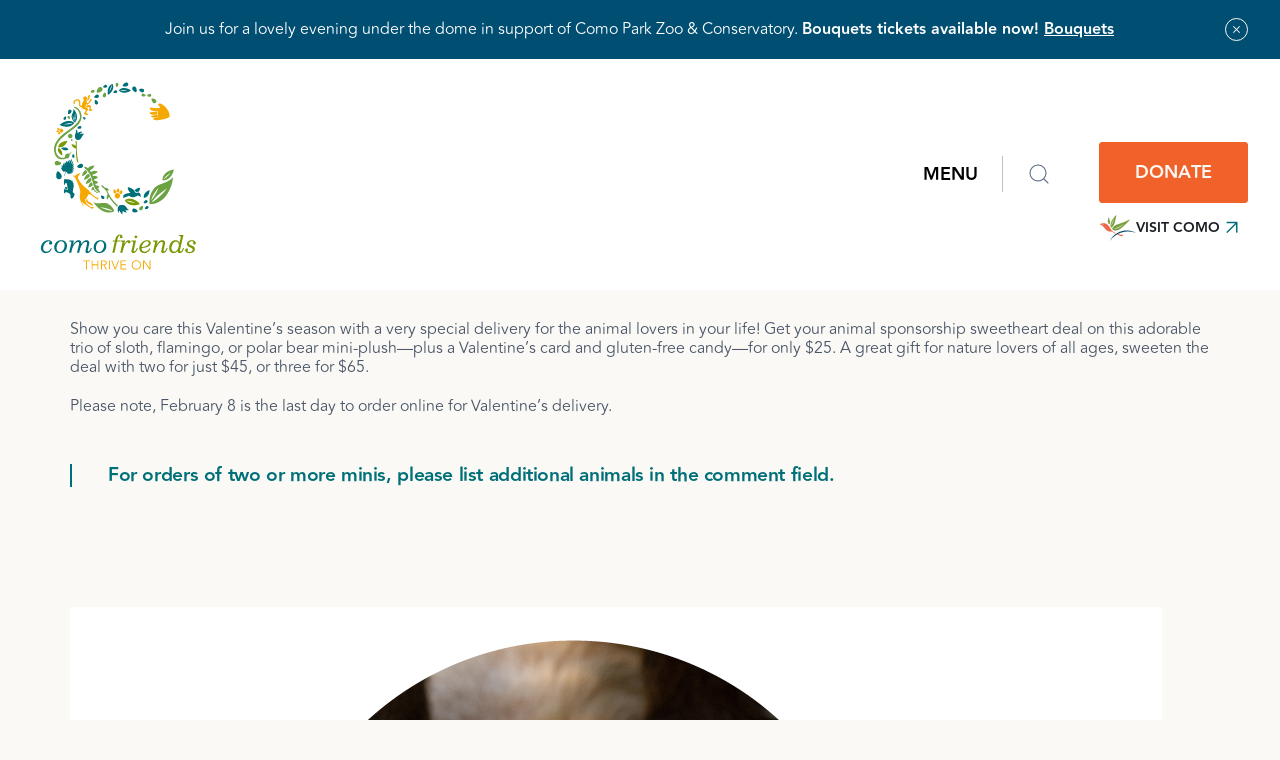

--- FILE ---
content_type: text/html; charset=UTF-8
request_url: https://comofriends.org/category/fundraising/
body_size: 39899
content:

<!DOCTYPE html>
<html dir="ltr" lang="en-US" prefix="og: https://ogp.me/ns#">

<head>
	<meta charset="UTF-8" />
	<meta name="viewport" content="width=device-width" />
	<meta name="format-detection" content="telephone=yes">
	<meta http-equiv="X-UA-Compatible" content="IE=edge">

	
	<link rel="profile" href="http://gmpg.org/xfn/11" />
	<link rel="pingback" href="https://comofriends.org/xmlrpc.php" />

	<!-- START: PreLoad FontAwesome -->
	<link rel="preload" href="https://comofriends.org/wp-content/themes/comofriends/assets/fonts/fontawesome-pro-5.9.0-web/webfonts/fa-solid-900.woff2" as="font" type="font/woff2" crossorigin="anonymous">
	<link rel="preload" href="https://comofriends.org/wp-content/themes/comofriends/assets/fonts/fontawesome-pro-5.9.0-web/webfonts/fa-brands-400.woff2" as="font" type="font/woff2" crossorigin="anonymous">
	<link rel="preload" href="https://comofriends.org/wp-content/themes/comofriends/assets/fonts/fontawesome-pro-5.9.0-web/webfonts/fa-regular-400.woff2" as="font" type="font/woff2" crossorigin="anonymous">
	<link rel="preload" href="https://comofriends.org/wp-content/themes/comofriends/assets/fonts/fontawesome-pro-5.9.0-web/webfonts/fa-light-300.woff2" as="font" type="font/woff2" crossorigin="anonymous">
	<!-- END: PreLoad FontAwesome -->

	<!-- add additional scripts and stylesheets to my_add_theme_scripts() in functions.php -->
			<style>img:is([sizes="auto" i], [sizes^="auto," i]) { contain-intrinsic-size: 3000px 1500px }</style>
	
		<!-- All in One SEO 4.9.3 - aioseo.com -->
		<title>Fundraising - Como Friends</title>
	<meta name="robots" content="max-image-preview:large" />
	<link rel="canonical" href="https://comofriends.org/category/fundraising/" />
	<meta name="generator" content="All in One SEO (AIOSEO) 4.9.3" />
		<script type="application/ld+json" class="aioseo-schema">
			{"@context":"https:\/\/schema.org","@graph":[{"@type":"BreadcrumbList","@id":"https:\/\/comofriends.org\/category\/fundraising\/#breadcrumblist","itemListElement":[{"@type":"ListItem","@id":"https:\/\/comofriends.org#listItem","position":1,"name":"Home","item":"https:\/\/comofriends.org","nextItem":{"@type":"ListItem","@id":"https:\/\/comofriends.org\/category\/fundraising\/#listItem","name":"Fundraising"}},{"@type":"ListItem","@id":"https:\/\/comofriends.org\/category\/fundraising\/#listItem","position":2,"name":"Fundraising","previousItem":{"@type":"ListItem","@id":"https:\/\/comofriends.org#listItem","name":"Home"}}]},{"@type":"CollectionPage","@id":"https:\/\/comofriends.org\/category\/fundraising\/#collectionpage","url":"https:\/\/comofriends.org\/category\/fundraising\/","name":"Fundraising - Como Friends","inLanguage":"en-US","isPartOf":{"@id":"https:\/\/comofriends.org\/#website"},"breadcrumb":{"@id":"https:\/\/comofriends.org\/category\/fundraising\/#breadcrumblist"}},{"@type":"Organization","@id":"https:\/\/comofriends.org\/#organization","name":"Como Friends","url":"https:\/\/comofriends.org\/"},{"@type":"WebSite","@id":"https:\/\/comofriends.org\/#website","url":"https:\/\/comofriends.org\/","name":"Como Friends","inLanguage":"en-US","publisher":{"@id":"https:\/\/comofriends.org\/#organization"}}]}
		</script>
		<!-- All in One SEO -->


	<!-- This site is optimized with the Yoast SEO plugin v26.7 - https://yoast.com/wordpress/plugins/seo/ -->
	<link rel="canonical" href="https://comofriends.org/category/fundraising/" />
	<meta property="og:locale" content="en_US" />
	<meta property="og:type" content="article" />
	<meta property="og:title" content="Fundraising Archives - Como Friends" />
	<meta property="og:url" content="https://comofriends.org/category/fundraising/" />
	<meta property="og:site_name" content="Como Friends" />
	<meta name="twitter:card" content="summary_large_image" />
	<script type="application/ld+json" class="yoast-schema-graph">{"@context":"https://schema.org","@graph":[{"@type":"CollectionPage","@id":"https://comofriends.org/category/fundraising/","url":"https://comofriends.org/category/fundraising/","name":"Fundraising Archives - Como Friends","isPartOf":{"@id":"https://comofriends.org/#website"},"primaryImageOfPage":{"@id":"https://comofriends.org/category/fundraising/#primaryimage"},"image":{"@id":"https://comofriends.org/category/fundraising/#primaryimage"},"thumbnailUrl":"https://comofriends.org/wp-content/uploads/A-G-valentines-minis-2026-scaled.jpg","breadcrumb":{"@id":"https://comofriends.org/category/fundraising/#breadcrumb"},"inLanguage":"en-US"},{"@type":"ImageObject","inLanguage":"en-US","@id":"https://comofriends.org/category/fundraising/#primaryimage","url":"https://comofriends.org/wp-content/uploads/A-G-valentines-minis-2026-scaled.jpg","contentUrl":"https://comofriends.org/wp-content/uploads/A-G-valentines-minis-2026-scaled.jpg","width":2560,"height":1707},{"@type":"BreadcrumbList","@id":"https://comofriends.org/category/fundraising/#breadcrumb","itemListElement":[{"@type":"ListItem","position":1,"name":"Home","item":"https://comofriends.org/"},{"@type":"ListItem","position":2,"name":"Fundraising"}]},{"@type":"WebSite","@id":"https://comofriends.org/#website","url":"https://comofriends.org/","name":"Como Friends","description":"","potentialAction":[{"@type":"SearchAction","target":{"@type":"EntryPoint","urlTemplate":"https://comofriends.org/?s={search_term_string}"},"query-input":{"@type":"PropertyValueSpecification","valueRequired":true,"valueName":"search_term_string"}}],"inLanguage":"en-US"}]}</script>
	<!-- / Yoast SEO plugin. -->


<link rel='dns-prefetch' href='//use.typekit.net' />
<link rel="alternate" type="application/rss+xml" title="Como Friends &raquo; Fundraising Category Feed" href="https://comofriends.org/category/fundraising/feed/" />
		<!-- This site uses the Google Analytics by MonsterInsights plugin v9.11.1 - Using Analytics tracking - https://www.monsterinsights.com/ -->
		<!-- Note: MonsterInsights is not currently configured on this site. The site owner needs to authenticate with Google Analytics in the MonsterInsights settings panel. -->
					<!-- No tracking code set -->
				<!-- / Google Analytics by MonsterInsights -->
		<script type="text/javascript">
/* <![CDATA[ */
window._wpemojiSettings = {"baseUrl":"https:\/\/s.w.org\/images\/core\/emoji\/16.0.1\/72x72\/","ext":".png","svgUrl":"https:\/\/s.w.org\/images\/core\/emoji\/16.0.1\/svg\/","svgExt":".svg","source":{"concatemoji":"https:\/\/comofriends.org\/wp-includes\/js\/wp-emoji-release.min.js?ver=6.8.3"}};
/*! This file is auto-generated */
!function(s,n){var o,i,e;function c(e){try{var t={supportTests:e,timestamp:(new Date).valueOf()};sessionStorage.setItem(o,JSON.stringify(t))}catch(e){}}function p(e,t,n){e.clearRect(0,0,e.canvas.width,e.canvas.height),e.fillText(t,0,0);var t=new Uint32Array(e.getImageData(0,0,e.canvas.width,e.canvas.height).data),a=(e.clearRect(0,0,e.canvas.width,e.canvas.height),e.fillText(n,0,0),new Uint32Array(e.getImageData(0,0,e.canvas.width,e.canvas.height).data));return t.every(function(e,t){return e===a[t]})}function u(e,t){e.clearRect(0,0,e.canvas.width,e.canvas.height),e.fillText(t,0,0);for(var n=e.getImageData(16,16,1,1),a=0;a<n.data.length;a++)if(0!==n.data[a])return!1;return!0}function f(e,t,n,a){switch(t){case"flag":return n(e,"\ud83c\udff3\ufe0f\u200d\u26a7\ufe0f","\ud83c\udff3\ufe0f\u200b\u26a7\ufe0f")?!1:!n(e,"\ud83c\udde8\ud83c\uddf6","\ud83c\udde8\u200b\ud83c\uddf6")&&!n(e,"\ud83c\udff4\udb40\udc67\udb40\udc62\udb40\udc65\udb40\udc6e\udb40\udc67\udb40\udc7f","\ud83c\udff4\u200b\udb40\udc67\u200b\udb40\udc62\u200b\udb40\udc65\u200b\udb40\udc6e\u200b\udb40\udc67\u200b\udb40\udc7f");case"emoji":return!a(e,"\ud83e\udedf")}return!1}function g(e,t,n,a){var r="undefined"!=typeof WorkerGlobalScope&&self instanceof WorkerGlobalScope?new OffscreenCanvas(300,150):s.createElement("canvas"),o=r.getContext("2d",{willReadFrequently:!0}),i=(o.textBaseline="top",o.font="600 32px Arial",{});return e.forEach(function(e){i[e]=t(o,e,n,a)}),i}function t(e){var t=s.createElement("script");t.src=e,t.defer=!0,s.head.appendChild(t)}"undefined"!=typeof Promise&&(o="wpEmojiSettingsSupports",i=["flag","emoji"],n.supports={everything:!0,everythingExceptFlag:!0},e=new Promise(function(e){s.addEventListener("DOMContentLoaded",e,{once:!0})}),new Promise(function(t){var n=function(){try{var e=JSON.parse(sessionStorage.getItem(o));if("object"==typeof e&&"number"==typeof e.timestamp&&(new Date).valueOf()<e.timestamp+604800&&"object"==typeof e.supportTests)return e.supportTests}catch(e){}return null}();if(!n){if("undefined"!=typeof Worker&&"undefined"!=typeof OffscreenCanvas&&"undefined"!=typeof URL&&URL.createObjectURL&&"undefined"!=typeof Blob)try{var e="postMessage("+g.toString()+"("+[JSON.stringify(i),f.toString(),p.toString(),u.toString()].join(",")+"));",a=new Blob([e],{type:"text/javascript"}),r=new Worker(URL.createObjectURL(a),{name:"wpTestEmojiSupports"});return void(r.onmessage=function(e){c(n=e.data),r.terminate(),t(n)})}catch(e){}c(n=g(i,f,p,u))}t(n)}).then(function(e){for(var t in e)n.supports[t]=e[t],n.supports.everything=n.supports.everything&&n.supports[t],"flag"!==t&&(n.supports.everythingExceptFlag=n.supports.everythingExceptFlag&&n.supports[t]);n.supports.everythingExceptFlag=n.supports.everythingExceptFlag&&!n.supports.flag,n.DOMReady=!1,n.readyCallback=function(){n.DOMReady=!0}}).then(function(){return e}).then(function(){var e;n.supports.everything||(n.readyCallback(),(e=n.source||{}).concatemoji?t(e.concatemoji):e.wpemoji&&e.twemoji&&(t(e.twemoji),t(e.wpemoji)))}))}((window,document),window._wpemojiSettings);
/* ]]> */
</script>
<link rel='stylesheet' id='formidable-css' href='https://comofriends.org/wp-content/plugins/formidable/css/formidableforms.css?ver=1121742' type='text/css' media='all' />
<link rel='stylesheet' id='sbi_styles-css' href='https://comofriends.org/wp-content/plugins/instagram-feed/css/sbi-styles.min.css?ver=6.10.0' type='text/css' media='all' />
<style id='wp-emoji-styles-inline-css' type='text/css'>

	img.wp-smiley, img.emoji {
		display: inline !important;
		border: none !important;
		box-shadow: none !important;
		height: 1em !important;
		width: 1em !important;
		margin: 0 0.07em !important;
		vertical-align: -0.1em !important;
		background: none !important;
		padding: 0 !important;
	}
</style>
<link rel='stylesheet' id='wp-block-library-css' href='https://comofriends.org/wp-includes/css/dist/block-library/style.min.css?ver=6.8.3' type='text/css' media='all' />
<style id='classic-theme-styles-inline-css' type='text/css'>
/*! This file is auto-generated */
.wp-block-button__link{color:#fff;background-color:#32373c;border-radius:9999px;box-shadow:none;text-decoration:none;padding:calc(.667em + 2px) calc(1.333em + 2px);font-size:1.125em}.wp-block-file__button{background:#32373c;color:#fff;text-decoration:none}
</style>
<link rel='stylesheet' id='aioseo/css/src/vue/standalone/blocks/table-of-contents/global.scss-css' href='https://comofriends.org/wp-content/plugins/all-in-one-seo-pack/dist/Lite/assets/css/table-of-contents/global.e90f6d47.css?ver=4.9.3' type='text/css' media='all' />
<style id='filebird-block-filebird-gallery-style-inline-css' type='text/css'>
ul.filebird-block-filebird-gallery{margin:auto!important;padding:0!important;width:100%}ul.filebird-block-filebird-gallery.layout-grid{display:grid;grid-gap:20px;align-items:stretch;grid-template-columns:repeat(var(--columns),1fr);justify-items:stretch}ul.filebird-block-filebird-gallery.layout-grid li img{border:1px solid #ccc;box-shadow:2px 2px 6px 0 rgba(0,0,0,.3);height:100%;max-width:100%;-o-object-fit:cover;object-fit:cover;width:100%}ul.filebird-block-filebird-gallery.layout-masonry{-moz-column-count:var(--columns);-moz-column-gap:var(--space);column-gap:var(--space);-moz-column-width:var(--min-width);columns:var(--min-width) var(--columns);display:block;overflow:auto}ul.filebird-block-filebird-gallery.layout-masonry li{margin-bottom:var(--space)}ul.filebird-block-filebird-gallery li{list-style:none}ul.filebird-block-filebird-gallery li figure{height:100%;margin:0;padding:0;position:relative;width:100%}ul.filebird-block-filebird-gallery li figure figcaption{background:linear-gradient(0deg,rgba(0,0,0,.7),rgba(0,0,0,.3) 70%,transparent);bottom:0;box-sizing:border-box;color:#fff;font-size:.8em;margin:0;max-height:100%;overflow:auto;padding:3em .77em .7em;position:absolute;text-align:center;width:100%;z-index:2}ul.filebird-block-filebird-gallery li figure figcaption a{color:inherit}

</style>
<style id='global-styles-inline-css' type='text/css'>
:root{--wp--preset--aspect-ratio--square: 1;--wp--preset--aspect-ratio--4-3: 4/3;--wp--preset--aspect-ratio--3-4: 3/4;--wp--preset--aspect-ratio--3-2: 3/2;--wp--preset--aspect-ratio--2-3: 2/3;--wp--preset--aspect-ratio--16-9: 16/9;--wp--preset--aspect-ratio--9-16: 9/16;--wp--preset--color--black: #000000;--wp--preset--color--cyan-bluish-gray: #abb8c3;--wp--preset--color--white: #ffffff;--wp--preset--color--pale-pink: #f78da7;--wp--preset--color--vivid-red: #cf2e2e;--wp--preset--color--luminous-vivid-orange: #ff6900;--wp--preset--color--luminous-vivid-amber: #fcb900;--wp--preset--color--light-green-cyan: #7bdcb5;--wp--preset--color--vivid-green-cyan: #00d084;--wp--preset--color--pale-cyan-blue: #8ed1fc;--wp--preset--color--vivid-cyan-blue: #0693e3;--wp--preset--color--vivid-purple: #9b51e0;--wp--preset--gradient--vivid-cyan-blue-to-vivid-purple: linear-gradient(135deg,rgba(6,147,227,1) 0%,rgb(155,81,224) 100%);--wp--preset--gradient--light-green-cyan-to-vivid-green-cyan: linear-gradient(135deg,rgb(122,220,180) 0%,rgb(0,208,130) 100%);--wp--preset--gradient--luminous-vivid-amber-to-luminous-vivid-orange: linear-gradient(135deg,rgba(252,185,0,1) 0%,rgba(255,105,0,1) 100%);--wp--preset--gradient--luminous-vivid-orange-to-vivid-red: linear-gradient(135deg,rgba(255,105,0,1) 0%,rgb(207,46,46) 100%);--wp--preset--gradient--very-light-gray-to-cyan-bluish-gray: linear-gradient(135deg,rgb(238,238,238) 0%,rgb(169,184,195) 100%);--wp--preset--gradient--cool-to-warm-spectrum: linear-gradient(135deg,rgb(74,234,220) 0%,rgb(151,120,209) 20%,rgb(207,42,186) 40%,rgb(238,44,130) 60%,rgb(251,105,98) 80%,rgb(254,248,76) 100%);--wp--preset--gradient--blush-light-purple: linear-gradient(135deg,rgb(255,206,236) 0%,rgb(152,150,240) 100%);--wp--preset--gradient--blush-bordeaux: linear-gradient(135deg,rgb(254,205,165) 0%,rgb(254,45,45) 50%,rgb(107,0,62) 100%);--wp--preset--gradient--luminous-dusk: linear-gradient(135deg,rgb(255,203,112) 0%,rgb(199,81,192) 50%,rgb(65,88,208) 100%);--wp--preset--gradient--pale-ocean: linear-gradient(135deg,rgb(255,245,203) 0%,rgb(182,227,212) 50%,rgb(51,167,181) 100%);--wp--preset--gradient--electric-grass: linear-gradient(135deg,rgb(202,248,128) 0%,rgb(113,206,126) 100%);--wp--preset--gradient--midnight: linear-gradient(135deg,rgb(2,3,129) 0%,rgb(40,116,252) 100%);--wp--preset--font-size--small: 13px;--wp--preset--font-size--medium: 20px;--wp--preset--font-size--large: 36px;--wp--preset--font-size--x-large: 42px;--wp--preset--spacing--20: 0.44rem;--wp--preset--spacing--30: 0.67rem;--wp--preset--spacing--40: 1rem;--wp--preset--spacing--50: 1.5rem;--wp--preset--spacing--60: 2.25rem;--wp--preset--spacing--70: 3.38rem;--wp--preset--spacing--80: 5.06rem;--wp--preset--shadow--natural: 6px 6px 9px rgba(0, 0, 0, 0.2);--wp--preset--shadow--deep: 12px 12px 50px rgba(0, 0, 0, 0.4);--wp--preset--shadow--sharp: 6px 6px 0px rgba(0, 0, 0, 0.2);--wp--preset--shadow--outlined: 6px 6px 0px -3px rgba(255, 255, 255, 1), 6px 6px rgba(0, 0, 0, 1);--wp--preset--shadow--crisp: 6px 6px 0px rgba(0, 0, 0, 1);}:where(.is-layout-flex){gap: 0.5em;}:where(.is-layout-grid){gap: 0.5em;}body .is-layout-flex{display: flex;}.is-layout-flex{flex-wrap: wrap;align-items: center;}.is-layout-flex > :is(*, div){margin: 0;}body .is-layout-grid{display: grid;}.is-layout-grid > :is(*, div){margin: 0;}:where(.wp-block-columns.is-layout-flex){gap: 2em;}:where(.wp-block-columns.is-layout-grid){gap: 2em;}:where(.wp-block-post-template.is-layout-flex){gap: 1.25em;}:where(.wp-block-post-template.is-layout-grid){gap: 1.25em;}.has-black-color{color: var(--wp--preset--color--black) !important;}.has-cyan-bluish-gray-color{color: var(--wp--preset--color--cyan-bluish-gray) !important;}.has-white-color{color: var(--wp--preset--color--white) !important;}.has-pale-pink-color{color: var(--wp--preset--color--pale-pink) !important;}.has-vivid-red-color{color: var(--wp--preset--color--vivid-red) !important;}.has-luminous-vivid-orange-color{color: var(--wp--preset--color--luminous-vivid-orange) !important;}.has-luminous-vivid-amber-color{color: var(--wp--preset--color--luminous-vivid-amber) !important;}.has-light-green-cyan-color{color: var(--wp--preset--color--light-green-cyan) !important;}.has-vivid-green-cyan-color{color: var(--wp--preset--color--vivid-green-cyan) !important;}.has-pale-cyan-blue-color{color: var(--wp--preset--color--pale-cyan-blue) !important;}.has-vivid-cyan-blue-color{color: var(--wp--preset--color--vivid-cyan-blue) !important;}.has-vivid-purple-color{color: var(--wp--preset--color--vivid-purple) !important;}.has-black-background-color{background-color: var(--wp--preset--color--black) !important;}.has-cyan-bluish-gray-background-color{background-color: var(--wp--preset--color--cyan-bluish-gray) !important;}.has-white-background-color{background-color: var(--wp--preset--color--white) !important;}.has-pale-pink-background-color{background-color: var(--wp--preset--color--pale-pink) !important;}.has-vivid-red-background-color{background-color: var(--wp--preset--color--vivid-red) !important;}.has-luminous-vivid-orange-background-color{background-color: var(--wp--preset--color--luminous-vivid-orange) !important;}.has-luminous-vivid-amber-background-color{background-color: var(--wp--preset--color--luminous-vivid-amber) !important;}.has-light-green-cyan-background-color{background-color: var(--wp--preset--color--light-green-cyan) !important;}.has-vivid-green-cyan-background-color{background-color: var(--wp--preset--color--vivid-green-cyan) !important;}.has-pale-cyan-blue-background-color{background-color: var(--wp--preset--color--pale-cyan-blue) !important;}.has-vivid-cyan-blue-background-color{background-color: var(--wp--preset--color--vivid-cyan-blue) !important;}.has-vivid-purple-background-color{background-color: var(--wp--preset--color--vivid-purple) !important;}.has-black-border-color{border-color: var(--wp--preset--color--black) !important;}.has-cyan-bluish-gray-border-color{border-color: var(--wp--preset--color--cyan-bluish-gray) !important;}.has-white-border-color{border-color: var(--wp--preset--color--white) !important;}.has-pale-pink-border-color{border-color: var(--wp--preset--color--pale-pink) !important;}.has-vivid-red-border-color{border-color: var(--wp--preset--color--vivid-red) !important;}.has-luminous-vivid-orange-border-color{border-color: var(--wp--preset--color--luminous-vivid-orange) !important;}.has-luminous-vivid-amber-border-color{border-color: var(--wp--preset--color--luminous-vivid-amber) !important;}.has-light-green-cyan-border-color{border-color: var(--wp--preset--color--light-green-cyan) !important;}.has-vivid-green-cyan-border-color{border-color: var(--wp--preset--color--vivid-green-cyan) !important;}.has-pale-cyan-blue-border-color{border-color: var(--wp--preset--color--pale-cyan-blue) !important;}.has-vivid-cyan-blue-border-color{border-color: var(--wp--preset--color--vivid-cyan-blue) !important;}.has-vivid-purple-border-color{border-color: var(--wp--preset--color--vivid-purple) !important;}.has-vivid-cyan-blue-to-vivid-purple-gradient-background{background: var(--wp--preset--gradient--vivid-cyan-blue-to-vivid-purple) !important;}.has-light-green-cyan-to-vivid-green-cyan-gradient-background{background: var(--wp--preset--gradient--light-green-cyan-to-vivid-green-cyan) !important;}.has-luminous-vivid-amber-to-luminous-vivid-orange-gradient-background{background: var(--wp--preset--gradient--luminous-vivid-amber-to-luminous-vivid-orange) !important;}.has-luminous-vivid-orange-to-vivid-red-gradient-background{background: var(--wp--preset--gradient--luminous-vivid-orange-to-vivid-red) !important;}.has-very-light-gray-to-cyan-bluish-gray-gradient-background{background: var(--wp--preset--gradient--very-light-gray-to-cyan-bluish-gray) !important;}.has-cool-to-warm-spectrum-gradient-background{background: var(--wp--preset--gradient--cool-to-warm-spectrum) !important;}.has-blush-light-purple-gradient-background{background: var(--wp--preset--gradient--blush-light-purple) !important;}.has-blush-bordeaux-gradient-background{background: var(--wp--preset--gradient--blush-bordeaux) !important;}.has-luminous-dusk-gradient-background{background: var(--wp--preset--gradient--luminous-dusk) !important;}.has-pale-ocean-gradient-background{background: var(--wp--preset--gradient--pale-ocean) !important;}.has-electric-grass-gradient-background{background: var(--wp--preset--gradient--electric-grass) !important;}.has-midnight-gradient-background{background: var(--wp--preset--gradient--midnight) !important;}.has-small-font-size{font-size: var(--wp--preset--font-size--small) !important;}.has-medium-font-size{font-size: var(--wp--preset--font-size--medium) !important;}.has-large-font-size{font-size: var(--wp--preset--font-size--large) !important;}.has-x-large-font-size{font-size: var(--wp--preset--font-size--x-large) !important;}
:where(.wp-block-post-template.is-layout-flex){gap: 1.25em;}:where(.wp-block-post-template.is-layout-grid){gap: 1.25em;}
:where(.wp-block-columns.is-layout-flex){gap: 2em;}:where(.wp-block-columns.is-layout-grid){gap: 2em;}
:root :where(.wp-block-pullquote){font-size: 1.5em;line-height: 1.6;}
</style>
<link rel='stylesheet' id='dashicons-css' href='https://comofriends.org/wp-includes/css/dashicons.min.css?ver=6.8.3' type='text/css' media='all' />
<link rel='stylesheet' id='thickbox-css' href='https://comofriends.org/wp-includes/js/thickbox/thickbox.css?ver=6.8.3' type='text/css' media='all' />
<link rel='stylesheet' id='theme-vendor-styles-css' href='https://comofriends.org/wp-content/themes/comofriends/assets/dist/css/theme-vendor.min.css?ver=1768239244' type='text/css' media='' />
<link rel='stylesheet' id='theme-custom-styles-css' href='https://comofriends.org/wp-content/themes/comofriends/assets/dist/css/theme-custom.css?ver=1768239326' type='text/css' media='' />
<link rel='stylesheet' id='styles_fonts-css' href='https://use.typekit.net/pro6xdj.css?ver=6.8.3' type='text/css' media='all' />
<script type="text/javascript" src="https://comofriends.org/wp-includes/js/jquery/jquery.min.js?ver=3.7.1" id="jquery-core-js"></script>
<script type="text/javascript" src="https://comofriends.org/wp-includes/js/jquery/jquery-migrate.min.js?ver=3.4.1" id="jquery-migrate-js"></script>
<script type="text/javascript" src="https://comofriends.org/wp-content/plugins/sp-client-document-manager-premium/js/jquery.auderoContextMenu.js?ver=6.8.3" id="jquery-context-menu-js-js"></script>
<script type="text/javascript" src="https://comofriends.org/wp-content/plugins/sp-client-document-manager-premium/integrated/sp-client-document-manager-productivity/js/scripts.js?ver=6.8.3" id="cdmProductivity_js-js"></script>
<script type="text/javascript" id="utils-js-extra">
/* <![CDATA[ */
var userSettings = {"url":"\/","uid":"0","time":"1768821597","secure":"1"};
/* ]]> */
</script>
<script type="text/javascript" src="https://comofriends.org/wp-includes/js/utils.min.js?ver=6.8.3" id="utils-js"></script>
<script type="text/javascript" id="sp-cdm-link-js-extra">
/* <![CDATA[ */
var sp_cdm_link = {"ajax":"https:\/\/comofriends.org\/wp-admin\/admin-ajax.php"};
/* ]]> */
</script>
<script type="text/javascript" src="https://comofriends.org/wp-content/plugins/sp-client-document-manager/integrated/sp-cdm-link/js/scripts.js?ver=6.8.3" id="sp-cdm-link-js"></script>
<script type="text/javascript" id="sp-cdm-media-js-extra">
/* <![CDATA[ */
var sp_cdm_media = {"ajax":"https:\/\/comofriends.org\/wp-admin\/admin-ajax.php"};
/* ]]> */
</script>
<script type="text/javascript" src="https://comofriends.org/wp-content/plugins/sp-client-document-manager/integrated/sp-cdm-media/js/scripts.js?ver=6.8.3" id="sp-cdm-media-js"></script>
<link rel="https://api.w.org/" href="https://comofriends.org/wp-json/" /><link rel="alternate" title="JSON" type="application/json" href="https://comofriends.org/wp-json/wp/v2/categories/15" /><link rel="EditURI" type="application/rsd+xml" title="RSD" href="https://comofriends.org/xmlrpc.php?rsd" />
<meta name="generator" content="WordPress 6.8.3" />
         <style type="text/css">
		  /* SP Client Document Manager Customizer Styles */

	
	





			 			 /* SP Client Document Manager Customizer Styles */ 
         </style>
    <script>document.documentElement.className += " js";</script>
<link rel="icon" href="https://comofriends.org/wp-content/uploads/2022/11/como-friends-logo-svg-150x150.png" sizes="32x32" />
<link rel="icon" href="https://comofriends.org/wp-content/uploads/2022/11/como-friends-logo-svg.png" sizes="192x192" />
<link rel="apple-touch-icon" href="https://comofriends.org/wp-content/uploads/2022/11/como-friends-logo-svg.png" />
<meta name="msapplication-TileImage" content="https://comofriends.org/wp-content/uploads/2022/11/como-friends-logo-svg.png" />
		<style type="text/css" id="wp-custom-css">
			.block--wysiwyg div iframe {
	width: 100%;
	height: 100%;
}		</style>
		
	<!-- START: FAVICON -->
		<!-- END: FAVICON -->

	<!-- START: GOOGLE ANALYTICS -->
	<!-- Google tag (gtag.js) -->
	<script async src="https://www.googletagmanager.com/gtag/js?id=UA-71853905-1"></script>
	<script>
		window.dataLayer = window.dataLayer || [];
		function gtag(){dataLayer.push(arguments);}
		gtag('js', new Date());

		gtag('config', 'UA-71853905-1');
	</script>
	<!-- END: GOOGLE ANALYTICS -->
	<!-- Google tag (gtag.js) -->
	<!-- GA4 Tag-->
	<script async src="https://www.googletagmanager.com/gtag/js?id=G-V5GWLK65EZ"></script>
	<script>
	window.dataLayer = window.dataLayer || [];
	function gtag(){dataLayer.push(arguments);}
	gtag('js', new Date());
	gtag('config', 'G-V5GWLK65EZ');
	</script>
	<!-- End GA4 tag -->
</head>

<body class="archive category category-fundraising category-15 wp-theme-comofriends" data-environment="prod">
	<div class="wrapper">

				<header class="header" role="banner" aria-label="Global header navigation">
			<div class="header--fixed">

				<a class="screen-reader-text skip-link" href="#main">Skip to content</a>

				
<div id="alertBanner" data-atom="alert-banner" class="alert-banner u-darkMode ">
  <div class="container container--ultra-wide grid grid--justify-between grid--align-center">
    <div id="alertMsg" class="alert-banner__content grid__col">
      <p>Join us for a lovely evening under the dome in support of Como Park Zoo &amp; Conservatory.</b> <b>Bouquets tickets available now! <a href="https://comofriends.org/events/bouquets/">Bouquets</a>  </p>
    </div>
    <button id="alertBtn" class="btn--normalize alert-banner__btn" aria-label="Close alert banner"></button>
  </div>
</div>
								<div data-molecule="header-bar" class="header-bar u-bgColorWhite">
					<div class="container container--full">
						<div class="header-bar__wrapper grid grid--justify-between">

							<div class="header-bar__item">
																<a href="https://comofriends.org" class="logo header__logo" aria-label="link to homepage">
																			<img src="https://comofriends.org/wp-content/uploads/2022/09/como-friends-logo.svg" alt="Logo: Como Friends, Thrive On">
																	</a>
							</div>

							<div class="header-bar__item">
																<span class="menu-trigger__wrapper u-hidden u-md-flex">
									<button class="btn--normalize menu-trigger menu-trigger--open main-open" aria-expanded="false" aria-controls="menu_container" aria-label="Open main navigation menu">
										Menu
									</button>
									<span class="menu-trigger__wrapper--divider" aria-expanded="false" aria-controls="menu_container"></span>
									<button class="btn--normalize menu-trigger menu-trigger--search menu-trigger--open header__icon--search" aria-label="Open search form">
										<svg width="32" height="32" viewBox="0 0 32 32" fill="none" xmlns="http://www.w3.org/2000/svg"><path d="M14.667 25.333c5.89 0 10.666-4.775 10.666-10.666S20.558 4 14.667 4 4 8.776 4 14.667c0 5.89 4.776 10.666 10.667 10.666zM28.003 28l-5.8-5.8" stroke="#323A46" stroke-width="1.5" stroke-linecap="round" stroke-linejoin="round"/></svg>									</button>
								</span>

																									<div class="header-bar__item__inner u-md-marginLeft12gu u-md-flex header-bar__item__inner--balance">
										
<a data-atom="button" class="btn u-md-marginVert3gu btn--large btn--secondary btn--primary " href="https://comofriends.org/support/donate/" target="" aria-label="Donate" >
        Donate</a>
										<div class="u-hidden u-md-block"><a class="btn btn--header btn--icon btn--text" href="https://comozooconservatory.org/" target="_blank"><span class="btn--icon__icon"><img src="https://comofriends.org/wp-content/uploads/2022/09/como-friends-icon.svg" alt=""></span>Visit Como<span class="btn--icon__arrow"><svg width="25" height="25" viewBox="0 0 25 25" fill="none" xmlns="http://www.w3.org/2000/svg"><path d="M7.5 17.854l10-10m-10 0h10v10" stroke="#191D23" stroke-width="1.5" stroke-linecap="round" stroke-linejoin="round"/></svg></span></a></div>									</div>
								

																<span class="header__menu-trigger menu-trigger--open u-md-hidden u-marginLeft6gu">
									<button class="hamburger hamburger--spin" type="button" aria-label="Open main navigation menu" aria-expanded="false" aria-controls="menu_container">
										<span class="hamburger-box">
											<span class="hamburger-inner"></span>
										</span>
									</button>
								</span>
							</div>

														<div class="header-bar__menu-wrapper u-bgColorTeal u-darkMode" id="menu_container">
								<div class="u-bgColorTeal600 u-textAlignRight header-bar__menu-wrapper__top">
									<button class="menu-trigger--close btn--normalize menu-trigger" aria-label="Close main navigation menu">close</button>
								</div>
								<div class="header-bar__menu-wrapper__main">
																		<nav class="header__nav nav__wrapper u-paddingVert10gu u-paddingHoriz4gu u-md-paddingHoriz8gu" aria-label="Header main navigation" aria-hidden="true">
										<div class="menu-main-menu-container"><ul id="menu-main-menu" class="menu menu--header"><li class='menu-heading menu-item menu-item-type-post_type menu-item-object-page menu-item-has-children' data-id='Support'><button class="menu-heading menu-item menu-item-type-post_type menu-item-object-page menu-item-has-children" data-btn="toggle" aria-label="Expand submenu for Support">Support<span class="menu__subnav-toggle"></span></button>
<ul class="sub-menu  menu-depth-1">
<li class=' menu-item menu-item-type-post_type menu-item-object-page' data-id='Donations'><a href="https://comofriends.org/support/donate/">Donations</a></li>
<li class=' menu-item menu-item-type-post_type menu-item-object-page' data-id='Animal & Garden Sponsorship'><a href="https://comofriends.org/support/sponsorship/">Animal & Garden Sponsorship</a></li>
<li class=' menu-item menu-item-type-post_type menu-item-object-page' data-id='Membership'><a href="https://comofriends.org/support/membership/">Membership</a></li>
<li class=' menu-item menu-item-type-post_type menu-item-object-page' data-id='Monthly Giving'><a href="https://comofriends.org/support/monthly-giving/">Monthly Giving</a></li>
<li class=' menu-item menu-item-type-post_type menu-item-object-page' data-id='Corporate Partnerships'><a href="https://comofriends.org/support/corporate-support/">Corporate Partnerships</a></li>
</ul>
</li>
<li class='menu-heading menu-item menu-item-type-post_type menu-item-object-page menu-item-has-children' data-id='About'><button class="menu-heading menu-item menu-item-type-post_type menu-item-object-page menu-item-has-children" data-btn="toggle" aria-label="Expand submenu for About">About<span class="menu__subnav-toggle"></span></button>
<ul class="sub-menu  menu-depth-1">
<li class=' menu-item menu-item-type-post_type menu-item-object-page' data-id='Our Mission'><a href="https://comofriends.org/about-us/">Our Mission</a></li>
<li class=' menu-item menu-item-type-post_type menu-item-object-page' data-id='Our History'><a href="https://comofriends.org/about-us/our-history/">Our History</a></li>
<li class=' menu-item menu-item-type-post_type menu-item-object-page' data-id='Community Engagement'><a href="https://comofriends.org/about-us/community-engagement/">Community Engagement</a></li>
<li class=' menu-item menu-item-type-post_type menu-item-object-page' data-id='Staff &#038; Board'><a href="https://comofriends.org/about-us/staff-board/">Staff &#038; Board</a></li>
<li class=' menu-item menu-item-type-post_type menu-item-object-page' data-id='Publications &#038; Newsletters'><a href="https://comofriends.org/about-us/publications-newsletters/">Publications &#038; Newsletters</a></li>
<li class=' menu-item menu-item-type-post_type menu-item-object-page' data-id='Careers'><a href="https://comofriends.org/about-us/careers/">Careers</a></li>
</ul>
</li>
<li class=' menu-item menu-item-type-post_type menu-item-object-page' data-id='Impact &#038; News'><a href="https://comofriends.org/impact-and-news/">Impact &#038; News</a></li>
<li class='menu-heading menu-item menu-item-type-post_type menu-item-object-page menu-item-has-children' data-id='Events'><button class="menu-heading menu-item menu-item-type-post_type menu-item-object-page menu-item-has-children" data-btn="toggle" aria-label="Expand submenu for Events">Events<span class="menu__subnav-toggle"></span></button>
<ul class="sub-menu  menu-depth-1">
<li class=' menu-item menu-item-type-post_type menu-item-object-events' data-id='Bouquets'><a href="https://comofriends.org/events/bouquets/">Bouquets</a></li>
<li class=' menu-item menu-item-type-post_type menu-item-object-events' data-id='Como After Hours'><a href="https://comofriends.org/events/como-after-hours/">Como After Hours</a></li>
<li class=' menu-item menu-item-type-post_type menu-item-object-events' data-id='Como Quest'><a href="https://comofriends.org/events/como-quest/">Como Quest</a></li>
<li class=' menu-item menu-item-type-post_type menu-item-object-events' data-id='Sunset Affair'><a href="https://comofriends.org/events/sunset-affair/">Sunset Affair</a></li>
<li class=' menu-item menu-item-type-post_type menu-item-object-events' data-id='Special Access: Supporter Appreciation'><a href="https://comofriends.org/events/special-access/">Special Access: Supporter Appreciation</a></li>
</ul>
</li>
<li class='menu-heading menu-item menu-item-type-post_type menu-item-object-page menu-item-has-children' data-id='Gift Shops'><button class="menu-heading menu-item menu-item-type-post_type menu-item-object-page menu-item-has-children" data-btn="toggle" aria-label="Expand submenu for Gift Shops">Gift Shops<span class="menu__subnav-toggle"></span></button>
<ul class="sub-menu  menu-depth-1">
<li class=' menu-item menu-item-type-post_type menu-item-object-page' data-id='Overview'><a href="https://comofriends.org/gift-shops/">Overview</a></li>
<li class=' menu-item menu-item-type-post_type menu-item-object-page' data-id='Locations &#038; Hours'><a href="https://comofriends.org/gift-shops/locations/">Locations &#038; Hours</a></li>
<li class=' menu-item menu-item-type-post_type menu-item-object-page' data-id='Careers'><a href="https://comofriends.org/about-us/careers/">Careers</a></li>
</ul>
</li>
</ul></div>									</nav>
								</div>
																<div class="header__search header-bar__menu-wrapper__bottom u-darkMode">
									<div class="search">
	<form method="get" id="searchform" class="searchform" action="https://comofriends.org/">
		<label class="search-form--label" for="s" aria-labelledby="search-label">
			<span id="search-label" class="sr_only">Search this site</span>
			<button type="submit" name="submit" class="searchform__submit btn--normalize" aria-label="Submit search">
				<svg width="32" height="32" viewBox="0 0 32 32" fill="none" xmlns="http://www.w3.org/2000/svg"><path d="M14.667 25.333c5.89 0 10.666-4.775 10.666-10.666S20.558 4 14.667 4 4 8.776 4 14.667c0 5.89 4.776 10.666 10.667 10.666zM28.003 28l-5.8-5.8" stroke="#323A46" stroke-width="1.5" stroke-linecap="round" stroke-linejoin="round"/></svg>			</button>
			<input type="text" value="" name="s" id="s" placeholder="Search&hellip;" />
		</label>
		<input type="hidden" name="search-type" value="normal" />
		<button type="submit" name="submit" class="searchform__submit btn--normalize searchform__submit--arrow" aria-label="Submit search with arrow">
			<svg width="32" height="32" viewBox="0 0 32 32" fill="none" xmlns="http://www.w3.org/2000/svg"><path d="M6.664 16h18.667M16 6.667L25.333 16 16 25.333" stroke="#323A46" stroke-width="1.5" stroke-linecap="round" stroke-linejoin="round"/></svg>		</button>
	</form>
</div>
									<div class="u-md-hidden u-marginTop6gu u-textAlignCenter">
										<a class="btn btn--header btn--icon btn--text" href="https://comozooconservatory.org/" target="_blank"><span class="btn--icon__icon"><img src="https://comofriends.org/wp-content/uploads/2022/09/como-friends-icon.svg" alt=""></span>Visit Como<span class="btn--icon__arrow"><svg width="25" height="25" viewBox="0 0 25 25" fill="none" xmlns="http://www.w3.org/2000/svg"><path d="M7.5 17.854l10-10m-10 0h10v10" stroke="#191D23" stroke-width="1.5" stroke-linecap="round" stroke-linejoin="round"/></svg></span></a>									</div>
								</div>
							</div>
						</div>

					</div>

					<div class="overlay header__overlay menu-trigger--close"></div>
									</div>
			</div>
			<!--.header--fixed-->
		</header>

				<main id="main" class="main container container--full container--layout" aria-label="Primary page content"> 
<div class="page__wrapper post-12640 post type-post status-publish format-standard has-post-thumbnail hentry category-conservatory category-fundraising category-supporter category-zoo option-featured">

			
			
<section id="block_17eb1fb192e8763033189eb440f13fd4" class="block block--wysiwyg block--wysiwyg--light-mode ">
            <div class="container u-wysiwyg u-animation">
            <p><span style="font-weight: 400;">Show you care this Valentine’s season with a very special delivery for the animal lovers in your life! Get your animal sponsorship sweetheart deal on this adorable trio of sloth, flamingo, or polar bear mini-plush—plus a Valentine’s card and gluten-free candy—for only $25. A great gift for nature lovers of all ages, sweeten the deal with two for just $45, or three for $65.</span></p>
<p><span style="font-weight: 400;">Please note, February 8 is the last day to order online for Valentine’s delivery.</span></p>
<blockquote><p><strong>For orders of two or more minis, please list additional animals in the comment field.</strong></p></blockquote>
        </div>
    </section>


<section id="block_d7d3a2975f320944720551f37bf3ec13" class="block block--wysiwyg block--wysiwyg--light-mode ">
            <div class="container u-wysiwyg u-animation">
            <p><img fetchpriority="high" decoding="async" class="alignnone size-full wp-image-12754" src="https://comofriends.org/wp-content/uploads/A-G-valentines-animal-art-.jpg" alt="" width="1092" height="1081" srcset="https://comofriends.org/wp-content/uploads/A-G-valentines-animal-art-.jpg 1092w, https://comofriends.org/wp-content/uploads/A-G-valentines-animal-art--768x760.jpg 768w" sizes="(max-width: 1092px) 100vw, 1092px" /></p>
        </div>
    </section>


<section id="block_2db9d00218f3835ba9ef3be0410ed7ac" class="block block--form block--form-blackbaud ">
    <div class="container container--wide">

        <div class="u-bgColorTeal u-paddingVert12gu u-md-paddingVert22gu">

            <div class="container">
                

<div data-molecule="block-heading" class="u-textAlignCenter u-marginBottom12gu u-darkMode block-heading">

    
<h2 data-atom="eyebrow" class="block-heading__eyebrow h--kicker">
    A Valentine&#8217;s Sweetheart Deal!</h2>
    
<div data-atom="heading" class="block-heading__heading h2 h2--display u-textStyleItalic">
    Get Your Limited-Time Sponsorship</div>
    
    
    </div>            </div>


                            <div class="form-blackbaud__wrapper">
                                            <div id="bbox-root"></div>
<script type="text/javascript">
       window.bboxInit = function () {
           bbox.showForm('1c643c95-b505-48a2-a263-c9a36de3191d');
       };
       (function () {
           var e = document.createElement('script'); e.async = true;
           e.src = 'https://bbox.blackbaudhosting.com/webforms/bbox-min.js';
           document.getElementsByTagName('head')[0].appendChild(e);
       } ());
</script>                                    </div>
                    </div>

    </div>
</section>

		
			
<section id="block_b4db270e894e443f25d588b3132a6575" class="block block--wysiwyg block--wysiwyg--light-mode ">
            <div class="container u-wysiwyg u-animation">
            <h4>A Letter from Como Friends President Katie Hill</h4>
        </div>
    </section>


<section id="block_50f08d89c270daec8f601b7fcb3b4310" class="block block--wysiwyg block--wysiwyg--light-mode ">
            <div class="container u-wysiwyg u-animation">
            <p><img decoding="async" class="alignnone size-full wp-image-12597 aligncenter" src="https://comofriends.org/wp-content/uploads/SA-2025-Pres-Katie-Hill-1-1-scaled.jpg" alt="" width="1707" height="2560" srcset="https://comofriends.org/wp-content/uploads/SA-2025-Pres-Katie-Hill-1-1-scaled.jpg 1707w, https://comofriends.org/wp-content/uploads/SA-2025-Pres-Katie-Hill-1-1-768x1152.jpg 768w, https://comofriends.org/wp-content/uploads/SA-2025-Pres-Katie-Hill-1-1-1024x1536.jpg 1024w, https://comofriends.org/wp-content/uploads/SA-2025-Pres-Katie-Hill-1-1-1366x2048.jpg 1366w" sizes="(max-width: 1707px) 100vw, 1707px" /></p>
        </div>
    </section>


<section id="block_dea6b6f74a013f4d6a11d38f082b1745" class="block block--wysiwyg block--wysiwyg--dark-mode ">
            <div class="container container--wide">
            <div class="u-bgColorTeal u-darkMode">
                <div class="container u-wysiwyg u-animation">
                    <blockquote><p><span style="font-weight: 400;">Dear Friend,</span></p>
<p><span style="font-weight: 400;">Just the other day, as Como’s talented team of horticulturists were preparing the Sunken Garden for the Holiday Flower Show, an armadillo named Dilla stopped by to help dig up the flower beds. Under the watchful eye of her Como Zoo keepers, the six-banded armadillo dove into her work, scrambling through spent flowers, scurrying along the reflecting pool, and pushing her snout through every square inch of dirt she could find. The short and messy visit was enriching for Dilla, great for the soil, and <span data-olk-copy-source="MessageBody">completely delightful for those of us who got a chance to see it.</span>. </span></p>
<p><span style="font-weight: 400;">Behind-the-scenes experiences like this have been one of the unexpected perks of my new role as president of Como Friends, and they’ve helped open my eyes to some of the extraordinary things taking place at Como Park Zoo &amp; Conservatory every day. As a Saint Paul resident, I’ve always been proud of Como’s free admission—but I didn’t realize that we’re one of just a handful of zoos in the country that have made this commitment to accessibility. As a parent, I’ve seen how powerful it is to get face-to-face with a polar bear—what I didn’t know is that our own Como Zoo is nationally recognized for its innovative leadership in polar bear care. As a Minnesotan, I’ve always been grateful for the color the Marjorie McNeely Conservatory provides during the darkest months—but now that I’ve glimpsed the thousands of plants growing in the Conservatory’s 30,000-square-foot greenhouse, I have an even greater appreciation of the expertise and exquisite care that goes into creating Como’s gorgeous public gardens. </span></p>
<p><span style="font-weight: 400;">There’s no question, Como Park Zoo &amp; Conservatory is an exceptional place, and people like you are part of that story. From the volunteers who’ve spent decades teaching visitors about nature, to donors who wouldn’t dream of missing an event like Sunset Affair, nearly every Como supporter I’ve met so far—and I look forward to meeting many more of you in the year ahead—has shared with me the deeply personal reasons they keep coming back to Como. Some of you have fond memories that go back for generations, of first dates, and field trips, and wedding parties right on Como’s campus. Many more of you are making those memories right now, like the working parents who told me they take one Friday off of work every month just to bring their kids to Como, and to say hi to Chloe the sloth. </span></p>
<p><span style="font-weight: 400;">As the year comes to an end, I want to say thank you for everything you’ve done for Como Friends in 2025, providing the resources to make this long-treasured institution do more for our nearly two million annual visitors. From expanding our popular free field trip program with Saint Paul Public Schools, to providing cutting-edge veterinary care to our young polar bear pair, Astra and Kulu, gifts of all sizes make a big difference at Como, an investment I get to see every day. <strong>Here’s a look at just a few of the ways your generosity was invested at Como Park Zoo &amp; Conservatory in 2025:</strong></span></p></blockquote>
                </div>
            </div>
        </div>
    </section>


<section id="block_788fd0279ca8a562766924438657b90a" class="block block--wysiwyg block--wysiwyg--light-mode ">
            <div class="container u-wysiwyg u-animation">
            <p><img decoding="async" class="alignnone size-full wp-image-12566 aligncenter" src="https://comofriends.org/wp-content/uploads/zookeeper-brooke-and-dilla-marie-3-scaled.jpg" alt="" width="2560" height="1707" srcset="https://comofriends.org/wp-content/uploads/zookeeper-brooke-and-dilla-marie-3-scaled.jpg 2560w, https://comofriends.org/wp-content/uploads/zookeeper-brooke-and-dilla-marie-3-768x512.jpg 768w, https://comofriends.org/wp-content/uploads/zookeeper-brooke-and-dilla-marie-3-1536x1024.jpg 1536w, https://comofriends.org/wp-content/uploads/zookeeper-brooke-and-dilla-marie-3-2048x1366.jpg 2048w" sizes="(max-width: 2560px) 100vw, 2560px" /></p>
        </div>
    </section>


<section id="block_d0c7cd9122bc73ffa22d60a3af3cf4dc" class="block block--wysiwyg block--wysiwyg--light-mode ">
            <div class="container u-wysiwyg u-animation">
            <p><img loading="lazy" decoding="async" class="alignnone size-full wp-image-12128 aligncenter" src="https://comofriends.org/wp-content/uploads/SA-25-managment-and-speeches-scaled.jpg" alt="" width="2560" height="1707" srcset="https://comofriends.org/wp-content/uploads/SA-25-managment-and-speeches-scaled.jpg 2560w, https://comofriends.org/wp-content/uploads/SA-25-managment-and-speeches-768x512.jpg 768w, https://comofriends.org/wp-content/uploads/SA-25-managment-and-speeches-1536x1024.jpg 1536w, https://comofriends.org/wp-content/uploads/SA-25-managment-and-speeches-2048x1366.jpg 2048w" sizes="auto, (max-width: 2560px) 100vw, 2560px" /></p>
        </div>
    </section>


<section id="block_d645a41b616bf39fa1d9e901bb56d416" class="block block--wysiwyg block--wysiwyg--light-mode ">
            <div class="container u-wysiwyg u-animation">
            <p><b>Protecting and Improving One of Minnesota’s Most Iconic Institutions </b></p>
<p><span style="font-weight: 400;">With nearly two million annual visitors in 2025, Como is Minnesota’s most visited cultural institution. Your contributions help us keep pace with maintaining and improving every corner of Como’s well-loved campus, from upgrading the sound system in Como Zoo’s bustling Aquatics Building, to improving the landscaping around Gorilla Forest, to bringing natural light into the small monkey habitats. </span></p>
        </div>
    </section>


<section id="block_75d7d170d1e6370bd44b4c34f5beb98c" class="block block--wysiwyg block--wysiwyg--light-mode ">
            <div class="container u-wysiwyg u-animation">
            <p><img loading="lazy" decoding="async" class="alignnone size-full wp-image-10922 aligncenter" src="https://comofriends.org/wp-content/uploads/residency-class-welcomed-by-residency-education-specialist-katie-scaled.jpg" alt="" width="1891" height="2560" srcset="https://comofriends.org/wp-content/uploads/residency-class-welcomed-by-residency-education-specialist-katie-scaled.jpg 1891w, https://comofriends.org/wp-content/uploads/residency-class-welcomed-by-residency-education-specialist-katie-768x1040.jpg 768w, https://comofriends.org/wp-content/uploads/residency-class-welcomed-by-residency-education-specialist-katie-1135x1536.jpg 1135w, https://comofriends.org/wp-content/uploads/residency-class-welcomed-by-residency-education-specialist-katie-1513x2048.jpg 1513w" sizes="auto, (max-width: 1891px) 100vw, 1891px" /></p>
        </div>
    </section>


<section id="block_5c27e2271fe6f08c7aff6c32bede0a0b" class="block block--wysiwyg block--wysiwyg--light-mode ">
            <div class="container u-wysiwyg u-animation">
            <p><b>Fostering Empathy Through Education</b></p>
<p><span style="font-weight: 400;">Did you know that knowing a zoo animal by name, and as an individual, can inspire conservation-minded behavior long after you’ve left Como? That’s one of the findings within a growing body of research about empathy-focused education, a nationwide movement that counts Como’s innovative education department as a leading partner. From the free field trips now offered to second- and fourth-grade classrooms across the Saint Paul school district, to the planning process behind updating the Leonard Wilkening Children’s Gallery, your support helps spark excitement about the natural world. By funding scholarships for school group programs and summer camps, your support also removes economic barriers to education, empowering the next generation to be great stewards of the natural world. </span></p>
        </div>
    </section>


<section id="block_d1e40bf00af8f13c5c06727deeef1208" class="block block--wysiwyg block--wysiwyg--light-mode ">
            <div class="container u-wysiwyg u-animation">
            <p><img loading="lazy" decoding="async" class="alignnone size-full wp-image-12066 aligncenter" src="https://comofriends.org/wp-content/uploads/Ed-tim-b-4th-grade-spps-on-carpet-answering-questions-scaled.jpg" alt="" width="2560" height="2127" srcset="https://comofriends.org/wp-content/uploads/Ed-tim-b-4th-grade-spps-on-carpet-answering-questions-scaled.jpg 2560w, https://comofriends.org/wp-content/uploads/Ed-tim-b-4th-grade-spps-on-carpet-answering-questions-768x638.jpg 768w, https://comofriends.org/wp-content/uploads/Ed-tim-b-4th-grade-spps-on-carpet-answering-questions-1536x1276.jpg 1536w, https://comofriends.org/wp-content/uploads/Ed-tim-b-4th-grade-spps-on-carpet-answering-questions-2048x1701.jpg 2048w" sizes="auto, (max-width: 2560px) 100vw, 2560px" /></p>
        </div>
    </section>


<section id="block_a6f1dea697d7f2e8dd807e0108ef8832" class="block block--wysiwyg block--wysiwyg--light-mode ">
            <div class="container u-wysiwyg u-animation">
            <p><b>Keeping the Marjorie McNeely Conservatory Growing</b></p>
<p><span style="font-weight: 400;">It takes nearly 10,000 bulbs to bring the Sunken Garden into full bloom for the Spring Flower Show, and that’s just one of five rotating shows Como visitors come to see every year. That’s why contributions to Como Friends are so important, providing for the purchase of new plant materials, shipping costs for new tropical plants and palm trees, and other specialized plant care materials. This year, your support also helped replace the grow lights in Como’s working Orchid House, and the purchase of additional planters to expand campus floral displays through all four seasons. </span></p>
        </div>
    </section>


<section id="block_a4c745c2bb72ae44405fdeaa1c2854bc" class="block block--wysiwyg block--wysiwyg--light-mode ">
            <div class="container u-wysiwyg u-animation">
            <p><img loading="lazy" decoding="async" class="alignnone size-full wp-image-12569 aligncenter" src="https://comofriends.org/wp-content/uploads/SA-24-Hort-Karen-Kleber-Diggs-scaled.jpg" alt="" width="1707" height="2560" srcset="https://comofriends.org/wp-content/uploads/SA-24-Hort-Karen-Kleber-Diggs-scaled.jpg 1707w, https://comofriends.org/wp-content/uploads/SA-24-Hort-Karen-Kleber-Diggs-768x1152.jpg 768w, https://comofriends.org/wp-content/uploads/SA-24-Hort-Karen-Kleber-Diggs-1024x1536.jpg 1024w, https://comofriends.org/wp-content/uploads/SA-24-Hort-Karen-Kleber-Diggs-1365x2048.jpg 1365w" sizes="auto, (max-width: 1707px) 100vw, 1707px" /></p>
        </div>
    </section>


<section id="block_5925a99ac12c8d5f0cb96bc6fe49997b" class="block block--wysiwyg block--wysiwyg--light-mode ">
            <div class="container u-wysiwyg u-animation">
            <p><b>Compassionate Care for Animals at Como Zoo</b></p>
<p><span style="font-weight: 400;">Have you seen Chloe the sloth’s new habitat features? The new installations allow Como’s free-ranging sloth to spend more of her time in Tropical Encounters, while keeping her safe from contact with visitors. Investments like this help Como Zoo provide more compassionate care for more than 1,000 animals, supporting everything from a new zero grade pool installation for future grey seal pups, to a portable anesthesia machine and a forced air Bair Hugger system to provide even more on-site veterinary care to elderly animals like Nan and Neil, two of the oldest polar bears in North America. Whether it’s buying more specialized vet supplies, supporting endangered Wyoming toads, or ordering fun new enrichment toys for young polar bears Astra and Kulu, your support helps keep Como Zoo’s animals healthy and curious. </span></p>
<blockquote><p><em><strong>As you can see, contributions of every size are valued at Como, and invested in the animals, plants, and programs that inspire nearly two million annual visitors. Thank you for all you do for Como!</strong></em></p>
<p><em><span style="font-weight: 400;">Katie Hill</span></em></p>
<p><span style="font-weight: 400;">President</span></p>
<p>P.S. <span data-olk-copy-source="MessageBody">When you become a member of Como Friends, you’ll be invited to great events and experiences that give you an inside look at Como, including a special Blaze Sparky Show just for supporters, coming up on May 30, 2026. Hope to see you there! </span></p></blockquote>
        </div>
    </section>


<section id="block_8aed8a8dc750db4bc0ed14a44d1dd1e4" class="block block--wysiwyg block--wysiwyg--light-mode ">
            <div class="container u-wysiwyg u-animation">
            <p><img loading="lazy" decoding="async" class="alignnone size-full wp-image-12598 aligncenter" src="https://comofriends.org/wp-content/uploads/sweet-polar-bears-neil-and-nan-fall-2025-2-scaled.jpg" alt="" width="2560" height="2130" srcset="https://comofriends.org/wp-content/uploads/sweet-polar-bears-neil-and-nan-fall-2025-2-scaled.jpg 2560w, https://comofriends.org/wp-content/uploads/sweet-polar-bears-neil-and-nan-fall-2025-2-768x639.jpg 768w, https://comofriends.org/wp-content/uploads/sweet-polar-bears-neil-and-nan-fall-2025-2-1536x1278.jpg 1536w, https://comofriends.org/wp-content/uploads/sweet-polar-bears-neil-and-nan-fall-2025-2-2048x1704.jpg 2048w" sizes="auto, (max-width: 2560px) 100vw, 2560px" /></p>
        </div>
    </section>


<section id="block_ca492d8ad9353e0bdf31abe779b3a1c1" class="block block--form block--form-blackbaud ">
    <div class="container container--wide">

        <div class="u-bgColorTeal u-paddingVert12gu u-md-paddingVert22gu">

            <div class="container">
                

<div data-molecule="block-heading" class="u-textAlignCenter u-marginBottom12gu u-darkMode block-heading">

    
    
<h2 data-atom="heading" class="block-heading__heading h2 h2--display u-textStyleItalic">
    Make a Donation</h2>
    
<div data-atom="caption" class="h--subheading block-heading__caption caption">
    <p>Contributions of every size make a difference at Como Park Zoo &amp; Conservatory</p>
</div>
    
    </div>            </div>


                            <div class="form-blackbaud__wrapper">
                                            <div id="bbox-root"></div>
<script type="text/javascript">
       window.bboxInit = function () {
           bbox.showForm('d07afed0-dde9-4f3c-8a95-e8f6ff3d6958');
       };
       (function () {
           var e = document.createElement('script'); e.async = true;
           e.src = 'https://bbox.blackbaudhosting.com/webforms/bbox-min.js';
           document.getElementsByTagName('head')[0].appendChild(e);
       } ());
</script>                                    </div>
                    </div>

    </div>
</section>



<section id="block_dcd39212a2c4f9203b0b1fd58c6d722c" class="block block--form block--form-doubledonation ">
    <div class="container container--wide">

        <div class="u-bgColorTeal u-paddingVert12gu u-md-paddingVert22gu">

            <div class="container">
                

<div data-molecule="block-heading" class="u-textAlignCenter u-marginBottom12gu u-darkMode block-heading">

    
    
    
    
    </div>            </div>


                            <div class="container container--ultra-narrow">
                    <div class="form-doubledonation__wrapper">
                     
                       
                  
                        <div id="dd-container"><a href="https://doublethedonation.com/matching-grant-resources/matching-gift-basics/">Matching Gift</a> and <a href="https://doublethedonation.com/matching-grant-resources/volunteer-grant-basics/">Volunteer Grant</a> information provided by <br><a href="https://doublethedonation.com"><img decoding="async" alt="Powered by Double the Donation" src="https://doublethedonation.com/api/img/powered-by.png" /></a></div>
                    </div>
                </div>
                    </div>

    </div>
</section>

		
			
<section id="block_c182ec39dd7262f4bf41dc692e6f767d" class="block block--wysiwyg block--wysiwyg--light-mode ">
            <div class="container u-wysiwyg u-animation">
            <h4><span style="font-weight: 400;">With expanding school partnerships, a refreshed curriculum, and a new strategic plan, Como’s education department is rising to meet the needs of our next generation</span></h4>
        </div>
    </section>


<section id="block_3452e6863a8ef4d64d70c0bf2dd0041e" class="block block--wysiwyg block--wysiwyg--light-mode ">
            <div class="container u-wysiwyg u-animation">
            <p><img loading="lazy" decoding="async" class="alignnone size-full wp-image-12194" src="https://comofriends.org/wp-content/uploads/camp-como-summer-25-the-whole-crew-scaled.jpg" alt="" width="2560" height="1707" srcset="https://comofriends.org/wp-content/uploads/camp-como-summer-25-the-whole-crew-scaled.jpg 2560w, https://comofriends.org/wp-content/uploads/camp-como-summer-25-the-whole-crew-768x512.jpg 768w, https://comofriends.org/wp-content/uploads/camp-como-summer-25-the-whole-crew-1536x1024.jpg 1536w, https://comofriends.org/wp-content/uploads/camp-como-summer-25-the-whole-crew-2048x1365.jpg 2048w" sizes="auto, (max-width: 2560px) 100vw, 2560px" /></p>
        </div>
    </section>


<section id="block_e9a36b6d59e5f78996401772a215513b" class="block block--wysiwyg block--wysiwyg--light-mode ">
            <div class="container u-wysiwyg u-animation">
            <p class="p1">As teachers will tell you, making the transition back to school can be tough. Even at summer camp, encountering new faces, new friends, and new surroundings can be stressful for many children—not to mention their parents.</p>
<p class="p1">That’s why Como’s education department just piloted a new program during Como’s sold-out summer camp season designed to build even better relationships between Como and the nearly 500 families it served through the 12-week session. Through a new staff position, Como Cares Specialist Ruthie Schneider reached out to enrolled families each week to find out if incoming campers could use some extra support to make their summer camp experience a success.</p>
<p class="p1"><span class="s1">“It’s a way of building a relationship with families, and making parents and campers feel reassured that we have their backs,” says Schneider, a former Como Zoo keeper who leapt at the chance to return to campus this summer after making a career shift into special education. From managing inhalers and EpiPens, to asking parents for their best advice for helping kids on the autism spectrum adjust to new routines, Schneider’s multi-layered position is equal parts educator, counselor, school nurse, and resident problem-solver, supporting Como’s summer camp instructors by tending to kids who may need more time and attention from a trusted adult. </span></p>
<p class="p1">“It’s been a conversation in the camp field for a while, and especially after COVID, that we’ve been seeing <span class="s2">more kids showing up at camp who need additional </span><span class="s3">support,” says Bekah Hanes, Como’s Education &amp; </span><span class="s4">Conservation Curator. “In the past, if there was a camper or two who were struggling, it could take the whole class off track. But with this role, we have the resources, and this extra pair of hands, to help make the camp experience more meaningful for everyone. It’s been a complete game changer.” </span></p>
        </div>
    </section>


<section id="block_80a6544aaeae692f28a161c3d2d1d682" class="block block--wysiwyg block--wysiwyg--light-mode ">
            <div class="container u-wysiwyg u-animation">
            <p><img loading="lazy" decoding="async" class="alignnone size-full wp-image-12179 aligncenter" src="https://comofriends.org/wp-content/uploads/education-team-brigid-tim-and-anne-scaled.jpg" alt="" width="2560" height="1706" srcset="https://comofriends.org/wp-content/uploads/education-team-brigid-tim-and-anne-scaled.jpg 2560w, https://comofriends.org/wp-content/uploads/education-team-brigid-tim-and-anne-768x512.jpg 768w, https://comofriends.org/wp-content/uploads/education-team-brigid-tim-and-anne-1536x1024.jpg 1536w, https://comofriends.org/wp-content/uploads/education-team-brigid-tim-and-anne-2048x1365.jpg 2048w" sizes="auto, (max-width: 2560px) 100vw, 2560px" /></p>
        </div>
    </section>


<section id="block_a0df583165670b33bd68c6ebf32f22e7" class="block block--wysiwyg block--wysiwyg--light-mode ">
            <div class="container u-wysiwyg u-animation">
            <p><img loading="lazy" decoding="async" class="alignnone size-full wp-image-12202 aligncenter" src="https://comofriends.org/wp-content/uploads/Camp-Como-Care-specialist-Ruthie-scaled.jpg" alt="" width="2560" height="1889" srcset="https://comofriends.org/wp-content/uploads/Camp-Como-Care-specialist-Ruthie-scaled.jpg 2560w, https://comofriends.org/wp-content/uploads/Camp-Como-Care-specialist-Ruthie-768x567.jpg 768w, https://comofriends.org/wp-content/uploads/Camp-Como-Care-specialist-Ruthie-1536x1134.jpg 1536w, https://comofriends.org/wp-content/uploads/Camp-Como-Care-specialist-Ruthie-2048x1511.jpg 2048w" sizes="auto, (max-width: 2560px) 100vw, 2560px" /></p>
        </div>
    </section>


<!-- BLOCK CONTENT -->
<section id="block_320b0d072b438899de5106ca3a2f358b" class="block block--image-gallery image-gallery">
    <div class="container image-gallery__container">

        
                <div class="image-gallery__row">
                                            
<a class="image-gallery__item image image--modaal modaal" data-atom="image-gallery" data-count="0" data-mobile="" data-modaal-desc="" data-modaal-type="inline" data-modaal-animation="fade" data-row="" data-row-count="0" href="https://comofriends.org/wp-content/uploads/camp-como-summer-25-tug-o-war-2-scaled.jpg" style="--start: 1; --span: 6;" data-group="gallery">

	<img decoding="async" data-atom="image" src="https://comofriends.org/wp-content/uploads/camp-como-summer-25-tug-o-war-2-scaled.jpg" alt="" draggable="false" />
</a>                                            
<a class="image-gallery__item image image--modaal modaal" data-atom="image-gallery" data-count="1" data-mobile="" data-modaal-desc="" data-modaal-type="inline" data-modaal-animation="fade" data-row="" data-row-count="0" href="https://comofriends.org/wp-content/uploads/Camp-Como-Summer-25-getting-ready-for-the-day-scaled.jpg" style="--start: 7; --span: 4;" data-group="gallery">

	<img decoding="async" data-atom="image" src="https://comofriends.org/wp-content/uploads/Camp-Como-Summer-25-getting-ready-for-the-day-scaled.jpg" alt="" draggable="false" />
</a>                                            
<a class="image-gallery__item image image--modaal modaal" data-atom="image-gallery" data-count="2" data-mobile="" data-modaal-desc="" data-modaal-type="inline" data-modaal-animation="fade" data-row="" data-row-count="0" href="https://comofriends.org/wp-content/uploads/Camp-Como-Summer-25-chalk-time-scaled.jpg" style="--start: auto; --span: 5;" data-group="gallery">

	<img decoding="async" data-atom="image" src="https://comofriends.org/wp-content/uploads/Camp-Como-Summer-25-chalk-time-scaled.jpg" alt="" draggable="false" />
</a>                                            
<a class="image-gallery__item image image--modaal modaal" data-atom="image-gallery" data-count="3" data-mobile="" data-modaal-desc="" data-modaal-type="inline" data-modaal-animation="fade" data-row="" data-row-count="0" href="https://comofriends.org/wp-content/uploads/Camp-Como-Summer-25-ed-spec-brigid-checking-in-scaled.jpg" style="--start: auto; --span: 5;" data-group="gallery">

	<img decoding="async" data-atom="image" src="https://comofriends.org/wp-content/uploads/Camp-Como-Summer-25-ed-spec-brigid-checking-in-scaled.jpg" alt="" draggable="false" />
</a>                                    </div>

        
                <div class="image-gallery__row">
                                            
<a class="image-gallery__item image image--modaal modaal" data-atom="image-gallery" data-count="0" data-mobile="1" data-modaal-desc="" data-modaal-type="inline" data-modaal-animation="fade" data-row="1" data-row-count="1" href="https://comofriends.org/wp-content/uploads/Camp-Como-Care-specialist-Ruthie-scaled.jpg" style="--start: 1; --span: 3;" data-group="gallery">

	<img decoding="async" data-atom="image" src="https://comofriends.org/wp-content/uploads/Camp-Como-Care-specialist-Ruthie-scaled.jpg" alt="" draggable="false" />
</a>                                            
<a class="image-gallery__item image image--modaal modaal" data-atom="image-gallery" data-count="1" data-mobile="1" data-modaal-desc="" data-modaal-type="inline" data-modaal-animation="fade" data-row="1" data-row-count="2" href="https://comofriends.org/wp-content/uploads/Camp-Como-Summer-25-smiles-scaled.jpg" style="--start: 1; --span: 3;" data-group="gallery">

	<img decoding="async" data-atom="image" src="https://comofriends.org/wp-content/uploads/Camp-Como-Summer-25-smiles-scaled.jpg" alt="" draggable="false" />
</a>                                            
<a class="image-gallery__item image image--modaal modaal" data-atom="image-gallery" data-count="2" data-mobile="" data-modaal-desc="" data-modaal-type="inline" data-modaal-animation="fade" data-row="" data-row-count="2" href="https://comofriends.org/wp-content/uploads/camp-como-summer-25-round-up-scaled.jpg" style="--start: 4; --span: 7;" data-group="gallery">

	<img decoding="async" data-atom="image" src="https://comofriends.org/wp-content/uploads/camp-como-summer-25-round-up-scaled.jpg" alt="" draggable="false" />
</a>                                    </div>

        
    </div>
</section>


<section id="block_c730cda6aeaf08cbadf0ccd19dc56b61" class="block block--wysiwyg block--wysiwyg--light-mode ">
            <div class="container u-wysiwyg u-animation">
            <p class="p3"><b>Improving Access and Engagement </b></p>
<p class="p1">The new Como Cares specialist role is just a small piece in a much larger initiative aimed at meeting the growing needs of the more than 700,000 school-age visitors who come to Como each year. Driven by a new strategic plan supported by Como Friends that was based on feedback from parents and community partners and new findings about best practice strategies for promoting conservation education with kids, many of Como’s education offerings are being reimagined to improve accessibility and engagement with kids of all ages and abilities.</p>
<p class="p1">For instance, the weekly free Little Explorers program <span class="s5">for preschoolers, funded by Minnesota’s Legacy </span>Amendment, has been updated with more opportunities for imaginative play and activities that encourage kids to get to know different animals, plants, and the natural world. “It used to include a lot of activities and laminated sheets where kids had to have a parent helping out,” says Program Specialist Erin Dimond. “Now with more manipulative things like animal figurines and play stations, kids are showing their parents how they want to play and learn.”</p>
<p class="p1">Improving access for kids with sensory differences is also part of the plan. Once a month, Como opens an hour early for Sensory Friendly Mornings, allowing youth with autism, anxiety, ADHD, and other conditions and their families extra time to explore Como without the crowds. The current program also includes a social narrative that gives families an idea of what to expect on their visit, and Como is partnering with AuSM and Fraser to implement even more sensory-friendly modifications and strategies. For the deaf and hard of hearing, an engaging and kid-friendly American Sign Language interpreter supports the story-time portion of Little Explorers every Thursday, and travels across the Zoo and Conservatory to interpret public talks throughout the day.</p>
<p class="p1">With growing demand for Como’s summer camps, Como Friends and Como Park Zoo &amp; Conservatory also combined forces to continue improving the camp experience, and to make it more accessible for more families. This spring, Como Friends expanded its commitment to summer camp scholarships by more than 50 percent, funding that made it possible to provide a week-long Camp Como experience to about 50 elementary-age campers. At the same time, Como tested out a new staffing model, recruiting veteran classroom teachers to apply for short three- to six-week terms within the seasonal summer camp pro<span class="s2">gram. “In the past, we hired college students who were looking for classroom experience,” Hanes says, “but by hiring professional teachers who want a fun summer gig, we’re also getting the benefit of their experience and their great classroom management skills.”</span></p>
        </div>
    </section>


<section id="block_05fc058f8158edcaa944413a66b3abe4" class="block block--wysiwyg block--wysiwyg--light-mode ">
            <div class="container u-wysiwyg u-animation">
            <p><img loading="lazy" decoding="async" class="alignnone size-full wp-image-12184" src="https://comofriends.org/wp-content/uploads/ed-erin-with-little-explorers-reimagined-table-and-programming-scaled.jpg" alt="" width="1907" height="2560" srcset="https://comofriends.org/wp-content/uploads/ed-erin-with-little-explorers-reimagined-table-and-programming-scaled.jpg 1907w, https://comofriends.org/wp-content/uploads/ed-erin-with-little-explorers-reimagined-table-and-programming-768x1031.jpg 768w, https://comofriends.org/wp-content/uploads/ed-erin-with-little-explorers-reimagined-table-and-programming-1144x1536.jpg 1144w, https://comofriends.org/wp-content/uploads/ed-erin-with-little-explorers-reimagined-table-and-programming-1526x2048.jpg 1526w" sizes="auto, (max-width: 1907px) 100vw, 1907px" /></p>
        </div>
    </section>


<section id="block_302037613c3edf2a427e7c86b2e379c8" class="block block--wysiwyg block--wysiwyg--light-mode ">
            <div class="container u-wysiwyg u-animation">
            <p><img loading="lazy" decoding="async" class="alignnone size-full wp-image-12209" src="https://comofriends.org/wp-content/uploads/como-quest-ed-katie-with-skull-1-scaled.jpg" alt="" width="2560" height="2272" srcset="https://comofriends.org/wp-content/uploads/como-quest-ed-katie-with-skull-1-scaled.jpg 2560w, https://comofriends.org/wp-content/uploads/como-quest-ed-katie-with-skull-1-768x682.jpg 768w, https://comofriends.org/wp-content/uploads/como-quest-ed-katie-with-skull-1-1536x1363.jpg 1536w, https://comofriends.org/wp-content/uploads/como-quest-ed-katie-with-skull-1-2048x1818.jpg 2048w" sizes="auto, (max-width: 2560px) 100vw, 2560px" /></p>
        </div>
    </section>


<section id="block_af199a30cce6b2ae87d3f3a10ff88190" class="block block--wysiwyg block--wysiwyg--light-mode ">
            <div class="container u-wysiwyg u-animation">
            <p><img loading="lazy" decoding="async" class="alignnone size-full wp-image-12166" src="https://comofriends.org/wp-content/uploads/Ed-Plant-detectives-2025-with-ed-ashley-scaled.jpg" alt="" width="1706" height="2560" srcset="https://comofriends.org/wp-content/uploads/Ed-Plant-detectives-2025-with-ed-ashley-scaled.jpg 1706w, https://comofriends.org/wp-content/uploads/Ed-Plant-detectives-2025-with-ed-ashley-768x1152.jpg 768w, https://comofriends.org/wp-content/uploads/Ed-Plant-detectives-2025-with-ed-ashley-1024x1536.jpg 1024w, https://comofriends.org/wp-content/uploads/Ed-Plant-detectives-2025-with-ed-ashley-1365x2048.jpg 1365w" sizes="auto, (max-width: 1706px) 100vw, 1706px" /></p>
        </div>
    </section>


<section id="block_5a133dd8cb7f7a5667c12b074ff06640" class="block block--wysiwyg block--wysiwyg--light-mode ">
            <div class="container u-wysiwyg u-animation">
            <p class="p1"><b>Back-to-School Partnerships</b></p>
<p class="p2">Now that school is back in session, Como’s education department is turning its attention to expanding school partnerships. After a successful pilot program last winter, Como’s popular Residency Program will fire up this fall, offering on-site experiences for third grade classrooms around the Twin Cities, and off-site programs for third graders across the state.</p>
<p class="p2"><span class="s1">Made possible with funding from Minnesota’s </span><span class="s2">Legacy</span> Amendment, the free on-site program provides for both transportation costs to Como and a <span class="s3">multi-day, multi-disciplinary curriculum where Como’s</span> animals and plants become the backdrop for arts, language, and science learning, as well as early experiences with <span class="s3">nature. </span>“Even though local schools participate in Residency, many students have never been to Como before,” says Residency Education Specialist Katie Raeker, “That’s why we find ways to not only connect students to nature, but also to Como’s unique and lovable plants and animals. It’s really fun to show them around and to see their faces the first time they see a giraffe, or watch a sea lion swimming in the water.”</p>
<p class="p2">To reach outstate classrooms, the Residency Program hits the road, allowing a Como residency specialist to relocate for a week in Greater Minnesota, with a carload of conservation topics, art projects, and other activities for third grade classrooms. Following a pilot season that traveled to such communities as Grand Rapids, Melrose, Hinckley, and Faribault, the program got strong marks from participating classroom teachers. “One thing we’re hearing is that they really appreciate our multi-modal approach with our curriculum,” says Residency Coordinator Madeline McCullough. “There’s movement throughout the day, videos and slideshows, class discussions, and very tactile experiences with biofacts and plants. The curriculum makes them feel supported, and it works to reach many different types of learners.” Another strength of the program: all of Como’s Residency Program educators are former classroom teachers, skilled at shaping lesson plans to fit the needs of participating classrooms.</p>
<p class="p2">Closer to home, Como is doubling down on its popular second grade field trip partnership with St. Paul Public Schools, funded by Como Friends. For years, the program has made it possible to invite every second grade classroom in the district to Como with free transportation and a free program called “Plant Detectives” that introduces young learners to collecting data, using their senses, and making observations about the natural world. Starting this fall, the program will expand to include St. Paul’s fourth grade classrooms as well, with a new animal-focused curriculum.</p>
<p class="p2">“One of the exciting things about the new fourth grade partnership is that we’ll be highlighting some of our Conservation Champion projects from over the years, showing fourth graders a little bit of the conservation work our own staff has done, and connecting it to the animals that live at Como Zoo,” says Tim Buer, Como’s <span class="s4">education coordinator. The station-based class will </span>comprise five conservation themes for fourth graders to explore, through engaging content that highlights first-person experiences like Senior Keeper Jill Erzar’s trips to Africa to support giraffe <span class="s3">conservation in the wild and Aquatics Keeper Kelley </span>Dinsmore’s experience rehabilitating injured and orphaned penguins <span class="s4">on the coast of South Africa. “We’re using a see, </span>learn, and do model with stations that students can visit, each with a different conservation theme,” Buer says, all while students learn more about the people behind Como’s plants and animals.</p>
<p class="p2"><span class="s5">While the curriculum is designed to fit the growing needs of fourth grade students, Buer says it’s also meant to teach a critical lesson about Como—that it belongs to the whole community. “Building a sense of ownership and connection at Como is one of our goals, so it’s always been our hope to create a program for older kids,” he says, noting that repeat trips to Como are the key to those relationships. “Return visitors are important at Como, and none are more important than our next generation of St. Paul students.” </span></p>
        </div>
    </section>


<section id="block_2c58e51d0262063a2f60fb6d4ad33518" class="block block--wysiwyg block--wysiwyg--light-mode ">
            <div class="container u-wysiwyg u-animation">
            <p><img loading="lazy" decoding="async" class="alignnone size-full wp-image-12168" src="https://comofriends.org/wp-content/uploads/Ed-Tim-4th-grade-conservation-program-spps-1-scaled.jpg" alt="" width="2560" height="1830" srcset="https://comofriends.org/wp-content/uploads/Ed-Tim-4th-grade-conservation-program-spps-1-scaled.jpg 2560w, https://comofriends.org/wp-content/uploads/Ed-Tim-4th-grade-conservation-program-spps-1-768x549.jpg 768w, https://comofriends.org/wp-content/uploads/Ed-Tim-4th-grade-conservation-program-spps-1-1536x1098.jpg 1536w, https://comofriends.org/wp-content/uploads/Ed-Tim-4th-grade-conservation-program-spps-1-2048x1464.jpg 2048w" sizes="auto, (max-width: 2560px) 100vw, 2560px" /></p>
        </div>
    </section>


<!-- BLOCK CONTENT -->
<section id="block_3665f01b0cd3cd129071db1cb6f803f6" class="block block--image-gallery image-gallery">
    <div class="container image-gallery__container">

        
                <div class="image-gallery__row">
                                            
<a class="image-gallery__item image image--modaal modaal" data-atom="image-gallery" data-count="0" data-mobile="" data-modaal-desc="" data-modaal-type="inline" data-modaal-animation="fade" data-row="" data-row-count="0" href="https://comofriends.org/wp-content/uploads/little-explorers-ed-erin-little-boy-with-animals-scaled.jpg" style="--start: 1; --span: 6;" data-group="gallery">

	<img decoding="async" data-atom="image" src="https://comofriends.org/wp-content/uploads/little-explorers-ed-erin-little-boy-with-animals-scaled.jpg" alt="" draggable="false" />
</a>                                            
<a class="image-gallery__item image image--modaal modaal" data-atom="image-gallery" data-count="1" data-mobile="" data-modaal-desc="" data-modaal-type="inline" data-modaal-animation="fade" data-row="" data-row-count="0" href="https://comofriends.org/wp-content/uploads/little-explorers-boy-playing-with-blocks-scaled.jpg" style="--start: 7; --span: 4;" data-group="gallery">

	<img decoding="async" data-atom="image" src="https://comofriends.org/wp-content/uploads/little-explorers-boy-playing-with-blocks-scaled.jpg" alt="" draggable="false" />
</a>                                            
<a class="image-gallery__item image image--modaal modaal" data-atom="image-gallery" data-count="2" data-mobile="" data-modaal-desc="" data-modaal-type="inline" data-modaal-animation="fade" data-row="" data-row-count="0" href="https://comofriends.org/wp-content/uploads/little-explorers-story-time-with-ed-erin-and-ASL-interpreter-1-scaled.jpg" style="--start: auto; --span: 5;" data-group="gallery">

	<img decoding="async" data-atom="image" src="https://comofriends.org/wp-content/uploads/little-explorers-story-time-with-ed-erin-and-ASL-interpreter-1-scaled.jpg" alt="" draggable="false" />
</a>                                            
<a class="image-gallery__item image image--modaal modaal" data-atom="image-gallery" data-count="3" data-mobile="" data-modaal-desc="" data-modaal-type="inline" data-modaal-animation="fade" data-row="" data-row-count="0" href="https://comofriends.org/wp-content/uploads/little-explorers-ed-erin-little-boy-and-grandpa-scaled.jpg" style="--start: auto; --span: 5;" data-group="gallery">

	<img decoding="async" data-atom="image" src="https://comofriends.org/wp-content/uploads/little-explorers-ed-erin-little-boy-and-grandpa-scaled.jpg" alt="" draggable="false" />
</a>                                    </div>

        
                <div class="image-gallery__row">
                                            
<a class="image-gallery__item image image--modaal modaal" data-atom="image-gallery" data-count="0" data-mobile="1" data-modaal-desc="" data-modaal-type="inline" data-modaal-animation="fade" data-row="1" data-row-count="1" href="https://comofriends.org/wp-content/uploads/education-plant-detective-boy-with-magnifying-glass-scaled.jpg" style="--start: 1; --span: 3;" data-group="gallery">

	<img decoding="async" data-atom="image" src="https://comofriends.org/wp-content/uploads/education-plant-detective-boy-with-magnifying-glass-scaled.jpg" alt="" draggable="false" />
</a>                                            
<a class="image-gallery__item image image--modaal modaal" data-atom="image-gallery" data-count="1" data-mobile="1" data-modaal-desc="" data-modaal-type="inline" data-modaal-animation="fade" data-row="1" data-row-count="2" href="https://comofriends.org/wp-content/uploads/Ed-Ashley-with-plant-detective-kids-2025-scaled.jpg" style="--start: 1; --span: 3;" data-group="gallery">

	<img decoding="async" data-atom="image" src="https://comofriends.org/wp-content/uploads/Ed-Ashley-with-plant-detective-kids-2025-scaled.jpg" alt="" draggable="false" />
</a>                                            
<a class="image-gallery__item image image--modaal modaal" data-atom="image-gallery" data-count="2" data-mobile="" data-modaal-desc="" data-modaal-type="inline" data-modaal-animation="fade" data-row="" data-row-count="2" href="https://comofriends.org/wp-content/uploads/Ed-Plant-detectives-young-girl-smelling-plant-senses-scaled.jpg" style="--start: 4; --span: 7;" data-group="gallery">

	<img decoding="async" data-atom="image" src="https://comofriends.org/wp-content/uploads/Ed-Plant-detectives-young-girl-smelling-plant-senses-scaled.jpg" alt="" draggable="false" />
</a>                                    </div>

        
    </div>
</section>


<section id="block_ffbd9f681f947596e0c1e236dadcee7d" class="block block--wysiwyg block--wysiwyg--light-mode ">
            <div class="container u-wysiwyg u-animation">
            <p><img loading="lazy" decoding="async" class="alignnone size-full wp-image-12165 aligncenter" src="https://comofriends.org/wp-content/uploads/Ed-Plant-detectives-2025-ed-coordinator-tim-with-students-2025-scaled.jpg" alt="" width="2560" height="1715" srcset="https://comofriends.org/wp-content/uploads/Ed-Plant-detectives-2025-ed-coordinator-tim-with-students-2025-scaled.jpg 2560w, https://comofriends.org/wp-content/uploads/Ed-Plant-detectives-2025-ed-coordinator-tim-with-students-2025-768x514.jpg 768w, https://comofriends.org/wp-content/uploads/Ed-Plant-detectives-2025-ed-coordinator-tim-with-students-2025-1536x1029.jpg 1536w, https://comofriends.org/wp-content/uploads/Ed-Plant-detectives-2025-ed-coordinator-tim-with-students-2025-2048x1372.jpg 2048w" sizes="auto, (max-width: 2560px) 100vw, 2560px" /></p>
        </div>
    </section>


<section id="block_3b2283634723ffb69692aafa66a290c5" class="block block--wysiwyg block--wysiwyg--light-mode ">
            <div class="container u-wysiwyg u-animation">
            <p><img loading="lazy" decoding="async" class="alignnone size-full wp-image-12182 aligncenter" src="https://comofriends.org/wp-content/uploads/Plant-Detectives-ed-anne-a-scaled.jpg" alt="" width="1962" height="2560" srcset="https://comofriends.org/wp-content/uploads/Plant-Detectives-ed-anne-a-scaled.jpg 1962w, https://comofriends.org/wp-content/uploads/Plant-Detectives-ed-anne-a-768x1002.jpg 768w, https://comofriends.org/wp-content/uploads/Plant-Detectives-ed-anne-a-1177x1536.jpg 1177w, https://comofriends.org/wp-content/uploads/Plant-Detectives-ed-anne-a-1570x2048.jpg 1570w" sizes="auto, (max-width: 1962px) 100vw, 1962px" /></p>
        </div>
    </section>


<!-- BLOCK CONTENT -->
<section id="block_8e06d8978fa5ec9510d6ffdf07abed43" class="block block--image-gallery image-gallery">
    <div class="container image-gallery__container">

        
                <div class="image-gallery__row">
                                            
<a class="image-gallery__item image image--modaal modaal" data-atom="image-gallery" data-count="0" data-mobile="" data-modaal-desc="" data-modaal-type="inline" data-modaal-animation="fade" data-row="" data-row-count="0" href="https://comofriends.org/wp-content/uploads/Ed-tim-b-4th-grade-spps-on-carpet-answering-questions-1-scaled.jpg" style="--start: 1; --span: 6;" data-group="gallery">

	<img decoding="async" data-atom="image" src="https://comofriends.org/wp-content/uploads/Ed-tim-b-4th-grade-spps-on-carpet-answering-questions-1-scaled.jpg" alt="" draggable="false" />
</a>                                            
<a class="image-gallery__item image image--modaal modaal" data-atom="image-gallery" data-count="1" data-mobile="" data-modaal-desc="" data-modaal-type="inline" data-modaal-animation="fade" data-row="" data-row-count="0" href="https://comofriends.org/wp-content/uploads/Ed-tim-b-4th-grade-spps-girl-giraffe-cons-scaled.jpg" style="--start: 7; --span: 4;" data-group="gallery">

	<img decoding="async" data-atom="image" src="https://comofriends.org/wp-content/uploads/Ed-tim-b-4th-grade-spps-girl-giraffe-cons-scaled.jpg" alt="" draggable="false" />
</a>                                            
<a class="image-gallery__item image image--modaal modaal" data-atom="image-gallery" data-count="2" data-mobile="" data-modaal-desc="" data-modaal-type="inline" data-modaal-animation="fade" data-row="" data-row-count="0" href="https://comofriends.org/wp-content/uploads/Ed-tim-b-4th-grade-spps-burr-on-the-fur-3-1-1-scaled.jpg" style="--start: auto; --span: 5;" data-group="gallery">

	<img decoding="async" data-atom="image" src="https://comofriends.org/wp-content/uploads/Ed-tim-b-4th-grade-spps-burr-on-the-fur-3-1-1-scaled.jpg" alt="" draggable="false" />
</a>                                            
<a class="image-gallery__item image image--modaal modaal" data-atom="image-gallery" data-count="3" data-mobile="" data-modaal-desc="" data-modaal-type="inline" data-modaal-animation="fade" data-row="" data-row-count="0" href="https://comofriends.org/wp-content/uploads/ed-anne-a-4th-grade-spps-kids-sorting-1-scaled.jpg" style="--start: auto; --span: 5;" data-group="gallery">

	<img decoding="async" data-atom="image" src="https://comofriends.org/wp-content/uploads/ed-anne-a-4th-grade-spps-kids-sorting-1-scaled.jpg" alt="" draggable="false" />
</a>                                    </div>

        
                <div class="image-gallery__row">
                                            
<a class="image-gallery__item image image--modaal modaal" data-atom="image-gallery" data-count="0" data-mobile="1" data-modaal-desc="" data-modaal-type="inline" data-modaal-animation="fade" data-row="1" data-row-count="1" href="https://comofriends.org/wp-content/uploads/ed-tim-b-spps-4th-grad-program-conservation-1-scaled.jpg" style="--start: 1; --span: 3;" data-group="gallery">

	<img decoding="async" data-atom="image" src="https://comofriends.org/wp-content/uploads/ed-tim-b-spps-4th-grad-program-conservation-1-scaled.jpg" alt="" draggable="false" />
</a>                                            
<a class="image-gallery__item image image--modaal modaal" data-atom="image-gallery" data-count="1" data-mobile="1" data-modaal-desc="" data-modaal-type="inline" data-modaal-animation="fade" data-row="1" data-row-count="2" href="https://comofriends.org/wp-content/uploads/Ed-4th-grade-spps-kids-at-giraffe-station-scaled.jpg" style="--start: 1; --span: 3;" data-group="gallery">

	<img decoding="async" data-atom="image" src="https://comofriends.org/wp-content/uploads/Ed-4th-grade-spps-kids-at-giraffe-station-scaled.jpg" alt="" draggable="false" />
</a>                                            
<a class="image-gallery__item image image--modaal modaal" data-atom="image-gallery" data-count="2" data-mobile="" data-modaal-desc="" data-modaal-type="inline" data-modaal-animation="fade" data-row="" data-row-count="2" href="https://comofriends.org/wp-content/uploads/Ed-tim-Buer-4th-grade-spps-conservation-program-scaled.jpg" style="--start: 4; --span: 7;" data-group="gallery">

	<img decoding="async" data-atom="image" src="https://comofriends.org/wp-content/uploads/Ed-tim-Buer-4th-grade-spps-conservation-program-scaled.jpg" alt="" draggable="false" />
</a>                                    </div>

        
    </div>
</section>


<section id="block_6dca6f514e53ed5e0c0536d34a8ecb09" class="block block--wysiwyg block--wysiwyg--light-mode ">
            <div class="container u-wysiwyg u-animation">
            <p><img loading="lazy" decoding="async" class="alignnone size-full wp-image-12161 aligncenter" src="https://comofriends.org/wp-content/uploads/Ed-4th-grade-spps-with-tim-burr-on-the-bear-cons-group-scaled.jpg" alt="" width="2560" height="1707" srcset="https://comofriends.org/wp-content/uploads/Ed-4th-grade-spps-with-tim-burr-on-the-bear-cons-group-scaled.jpg 2560w, https://comofriends.org/wp-content/uploads/Ed-4th-grade-spps-with-tim-burr-on-the-bear-cons-group-768x512.jpg 768w, https://comofriends.org/wp-content/uploads/Ed-4th-grade-spps-with-tim-burr-on-the-bear-cons-group-1536x1024.jpg 1536w, https://comofriends.org/wp-content/uploads/Ed-4th-grade-spps-with-tim-burr-on-the-bear-cons-group-2048x1365.jpg 2048w" sizes="auto, (max-width: 2560px) 100vw, 2560px" /></p>
        </div>
    </section>


<section id="block_a1c075148f4a878f6aeec0ef563f7bd6" class="block block--wysiwyg block--wysiwyg--light-mode ">
            <div class="container u-wysiwyg u-animation">
            <p><img loading="lazy" decoding="async" class="alignnone size-full wp-image-12203 aligncenter" src="https://comofriends.org/wp-content/uploads/bekah-education-and-public-eng-1-scaled.jpg" alt="" width="1707" height="2560" srcset="https://comofriends.org/wp-content/uploads/bekah-education-and-public-eng-1-scaled.jpg 1707w, https://comofriends.org/wp-content/uploads/bekah-education-and-public-eng-1-768x1152.jpg 768w, https://comofriends.org/wp-content/uploads/bekah-education-and-public-eng-1-1024x1536.jpg 1024w, https://comofriends.org/wp-content/uploads/bekah-education-and-public-eng-1-1365x2048.jpg 1365w" sizes="auto, (max-width: 1707px) 100vw, 1707px" /></p>
        </div>
    </section>


<section id="block_8df3de7699af916b84609b3304d47b18" class="block block--wysiwyg block--wysiwyg--light-mode ">
            <div class="container u-wysiwyg u-animation">
            <p><img loading="lazy" decoding="async" class="alignnone size-full wp-image-12068 aligncenter" src="https://comofriends.org/wp-content/uploads/give-to-the-max-day-art-2025-banner-education-scaled.jpg" alt="" width="2560" height="806" srcset="https://comofriends.org/wp-content/uploads/give-to-the-max-day-art-2025-banner-education-scaled.jpg 2560w, https://comofriends.org/wp-content/uploads/give-to-the-max-day-art-2025-banner-education-768x242.jpg 768w, https://comofriends.org/wp-content/uploads/give-to-the-max-day-art-2025-banner-education-1536x484.jpg 1536w, https://comofriends.org/wp-content/uploads/give-to-the-max-day-art-2025-banner-education-2048x645.jpg 2048w" sizes="auto, (max-width: 2560px) 100vw, 2560px" /></p>
        </div>
    </section>


<section id="block_0a326f6a1ab0d922e4957c5a6c03174a" class="block block--wysiwyg block--wysiwyg--dark-mode ">
            <div class="container container--wide">
            <div class="u-bgColorTeal u-darkMode">
                <div class="container u-wysiwyg u-animation">
                    <blockquote><p>&nbsp;</p>
<p style="text-align: center;"><strong>Your support for Como Friends is critical to teaching the next generation the value of conservation. Through summer camp scholarships, school group programs, free admission, and more, your generosity makes it possible to introduce more than 700,000 school-age visitors each year to the wonders of nature. Give to the Max for Como Park Zoo &amp; Conservatory! Thanks to generous matching gifts from Como Friends’ Board of Directors and long-time Como Friends supporters Sandy and Dean, every gift you make to Minnesota’s most visited cultural destination will be doubled, dollar for dollar, up to $52,500.  Thank you!</strong></p>
</blockquote>
<p>&nbsp;</p>
                </div>
            </div>
        </div>
    </section>


<section id="block_5a40da24d331e364945ea098b429a2d2" class="block block--form block--form-blackbaud ">
    <div class="container container--wide">

        <div class="u-bgColorTeal u-paddingVert12gu u-md-paddingVert22gu">

            <div class="container">
                

<div data-molecule="block-heading" class="u-textAlignCenter u-marginBottom12gu u-darkMode block-heading">

    
    
    
    
    
<div data-molecule="button-group" class="block-heading__buttons btn__container grid grid--gutters-narrow grid--align-center">
    </div>    </div>            </div>


                            <div class="form-blackbaud__wrapper">
                                            <div id="bbox-root"></div>
<script type="text/javascript">
       window.bboxInit = function () {
           bbox.showForm('1aa307b5-98c9-4d15-8e7d-10d2c0bfc6aa');
       };
       (function () {
           var e = document.createElement('script'); e.async = true;
           e.src = 'https://bbox.blackbaudhosting.com/webforms/bbox-min.js';
           document.getElementsByTagName('head')[0].appendChild(e);
       } ());
</script>                                    </div>
                    </div>

    </div>
</section>

		
			
<section id="block_a0480581053f2d93dc41dc7e48185556" class="block block--wysiwyg block--wysiwyg--light-mode ">
            <div class="container u-wysiwyg u-animation">
            <p><a href="https://www.givemn.org/organization/Como-Friends"><img loading="lazy" decoding="async" class="alignnone size-full wp-image-12050" src="https://comofriends.org/wp-content/uploads/give-to-the-max-day-art-2025-banner-polar-bear-scaled.jpg" alt="" width="2560" height="800" srcset="https://comofriends.org/wp-content/uploads/give-to-the-max-day-art-2025-banner-polar-bear-scaled.jpg 2560w, https://comofriends.org/wp-content/uploads/give-to-the-max-day-art-2025-banner-polar-bear-768x240.jpg 768w, https://comofriends.org/wp-content/uploads/give-to-the-max-day-art-2025-banner-polar-bear-1536x480.jpg 1536w, https://comofriends.org/wp-content/uploads/give-to-the-max-day-art-2025-banner-polar-bear-2048x640.jpg 2048w" sizes="auto, (max-width: 2560px) 100vw, 2560px" /></a></p>
        </div>
    </section>


<!-- BLOCK CONTENT -->
<section id="block_1cff1a18ec0be5cc050d48632fa550d7" class="block block--cta  ">
    <div class="container">

        

<div data-molecule="block-heading" class="u-textAlignCenter u-animation block-heading">

    
    
    
    
    
<div data-molecule="button-group" class="cta__buttons block-heading__buttons btn__container grid grid--gutters-narrow grid--align-center">
    
<a data-atom="button" class="btn  btn--solid  btn--large " href="https://youtube.com/shorts/7lFzBk9O7Cw?feature=share" target="_blank" aria-label="Watch Video “The Magic of Como” - Opens in new tab - External link" >
        Watch Video “The Magic of Como”</a></div>    </div>
    </div>
</section>


<!-- BLOCK CONTENT -->
<section id="block_23d0753c7ddc2b64f3be115e05fc95b9" class="block block--cta  ">
    <div class="container">

        

<div data-molecule="block-heading" class="u-textAlignCenter u-animation block-heading">

    
    
    
    
    
<div data-molecule="button-group" class="cta__buttons block-heading__buttons btn__container grid grid--gutters-narrow grid--align-center">
    
<a data-atom="button" class="btn  btn--solid  btn--large " href="https://kstp.com/why-we-give-kstp/why-we-give-como-zoo/" target="_blank" aria-label="Watch KSTP Video “Why We Give” - Opens in new tab - External link" >
        Watch KSTP Video “Why We Give”</a></div>    </div>
    </div>
</section>


<section id="block_1f21e95c3d5d64302a1c58d9649354b3" class="block block--wysiwyg block--wysiwyg--dark-mode ">
            <div class="container container--wide">
            <div class="u-bgColorTeal u-darkMode">
                <div class="container u-wysiwyg u-animation">
                    <h4><span class="TextRun SCXW165526547 BCX0" lang="EN" xml:lang="EN" data-contrast="auto"><span class="NormalTextRun SCXW165526547 BCX0">A Warm Welcome and a Wide Reach</span></span></h4>
<blockquote><p><strong>“As a long-time volunteer, I love to share stories about each of Como’s animals with visitors. It is one of the connections that makes giving to Como so joyful for us.”–Como volunteer Sandy</strong></p></blockquote>
<p><span data-contrast="auto">A natural oasis where everyone is welcome, Como Park Zoo &amp; Conservatory connects our community to the living wonders of the world. From face-to-face encounters with the wild and precious animals of Como Zoo, to inspiring educational experiences, to corners of quiet beauty throughout the gardens of the Marjorie McNeely Conservatory, every visit to Como stirs the senses and the soul. </span><span data-ccp-props="{}"> </span></p>
<p><span data-contrast="auto">Thanks to your support for Como Friends, Como’s reach extends far beyond the gates, bringing great education programs to kids in outstate Minnesota, and connecting Como’s committed zookeepers and horticulturists to conservation efforts around the world. </span><span data-ccp-props="{}"> </span></p>
<p><span data-contrast="auto">Gifts of every size make a big difference at Como, investing in critical breeding programs that protect vulnerable species, cutting-edge veterinary care for animals of all stripes, and fresh new curriculum that inspires and empowers the next generation to take on some of the toughest challenges of environmental stewardship. <strong>Here’s a look:</strong></span><strong> </strong></p>
<ul>
<li aria-setsize="-1" data-leveltext="●" data-font="Assistant" data-listid="2" data-list-defn-props="{&quot;134225954&quot;:true,&quot;134225961&quot;:false,&quot;335552541&quot;:1,&quot;335559685&quot;:1440,&quot;335559991&quot;:360,&quot;469769242&quot;:[8226],&quot;469777803&quot;:&quot;left&quot;,&quot;469777804&quot;:&quot;●&quot;,&quot;469777815&quot;:&quot;multilevel&quot;}" data-aria-posinset="1" data-aria-level="1"><span data-contrast="auto"><strong>$5 covers a sack of sweet potatoes,</strong> a favorite treat for Como Zoo’s polar bears</span><span data-ccp-props="{}"> </span></li>
<li aria-setsize="-1" data-leveltext="●" data-font="Assistant" data-listid="2" data-list-defn-props="{&quot;134225954&quot;:true,&quot;134225961&quot;:false,&quot;335552541&quot;:1,&quot;335559685&quot;:1440,&quot;335559991&quot;:360,&quot;469769242&quot;:[8226],&quot;469777803&quot;:&quot;left&quot;,&quot;469777804&quot;:&quot;●&quot;,&quot;469777815&quot;:&quot;multilevel&quot;}" data-aria-posinset="1" data-aria-level="1"><span data-contrast="auto"><strong>$10 provides the suggested donation for a parent and two kids,</strong> protecting Como’s commitment to free admission for everyone</span><span data-ccp-props="{}"> </span></li>
<li aria-setsize="-1" data-leveltext="●" data-font="Assistant" data-listid="2" data-list-defn-props="{&quot;134225954&quot;:true,&quot;134225961&quot;:false,&quot;335552541&quot;:1,&quot;335559685&quot;:1440,&quot;335559991&quot;:360,&quot;469769242&quot;:[8226],&quot;469777803&quot;:&quot;left&quot;,&quot;469777804&quot;:&quot;●&quot;,&quot;469777815&quot;:&quot;multilevel&quot;}" data-aria-posinset="1" data-aria-level="1"><span data-contrast="auto"><strong>$25 helps plant 10 bulbs</strong> that will burst into bloom in time for the Marjorie McNeely Conservatory’s spring flower show </span><span data-ccp-props="{}"> </span></li>
<li aria-setsize="-1" data-leveltext="●" data-font="Assistant" data-listid="2" data-list-defn-props="{&quot;134225954&quot;:true,&quot;134225961&quot;:false,&quot;335552541&quot;:1,&quot;335559685&quot;:1440,&quot;335559991&quot;:360,&quot;469769242&quot;:[8226],&quot;469777803&quot;:&quot;left&quot;,&quot;469777804&quot;:&quot;●&quot;,&quot;469777815&quot;:&quot;multilevel&quot;}" data-aria-posinset="1" data-aria-level="1"><span data-contrast="auto"><strong>$50 pays for a flu shot</strong> for one of Como Zoo’s troop of orangutans</span><span data-ccp-props="{}"> </span></li>
<li aria-setsize="-1" data-leveltext="●" data-font="Assistant" data-listid="2" data-list-defn-props="{&quot;134225954&quot;:true,&quot;134225961&quot;:false,&quot;335552541&quot;:1,&quot;335559685&quot;:1440,&quot;335559991&quot;:360,&quot;469769242&quot;:[8226],&quot;469777803&quot;:&quot;left&quot;,&quot;469777804&quot;:&quot;●&quot;,&quot;469777815&quot;:&quot;multilevel&quot;}" data-aria-posinset="1" data-aria-level="1"><span data-contrast="auto"><strong>$100 provides a crunchy crate of romaine lettuce</strong> for Como’s herd of giraffes </span><span data-ccp-props="{}"> </span></li>
<li aria-setsize="-1" data-leveltext="●" data-font="Assistant" data-listid="2" data-list-defn-props="{&quot;134225954&quot;:true,&quot;134225961&quot;:false,&quot;335552541&quot;:1,&quot;335559685&quot;:1440,&quot;335559991&quot;:360,&quot;469769242&quot;:[8226],&quot;469777803&quot;:&quot;left&quot;,&quot;469777804&quot;:&quot;●&quot;,&quot;469777815&quot;:&quot;multilevel&quot;}" data-aria-posinset="1" data-aria-level="1"><span data-contrast="auto"><strong>$150 covers one-way transportation</strong> to bring a Como education specialist to outstate Minnesota through Como’s popular Residency Program</span><span data-ccp-props="{}"> </span></li>
<li aria-setsize="-1" data-leveltext="●" data-font="Assistant" data-listid="2" data-list-defn-props="{&quot;134225954&quot;:true,&quot;134225961&quot;:false,&quot;335552541&quot;:1,&quot;335559685&quot;:1440,&quot;335559991&quot;:360,&quot;469769242&quot;:[8226],&quot;469777803&quot;:&quot;left&quot;,&quot;469777804&quot;:&quot;●&quot;,&quot;469777815&quot;:&quot;multilevel&quot;}" data-aria-posinset="1" data-aria-level="1"><span data-contrast="auto"><strong>$250 helps Como Friends offer a week-long summer camp scholarship</strong> for a family in need </span><span data-ccp-props="{}"> </span></li>
</ul>
<p><strong>Thanks to generous matching gifts from Como Friends’ Board of Directors and long-time Como Friends supporters Sandy and Dean, every gift you make to Minnesota’s most visited cultural destination will be doubled, dollar for dollar, up to $52,750.  </strong></p>
<blockquote><p><strong>Be a part of Como’s century-long tradition of community support by donating today! </strong></p></blockquote>
                </div>
            </div>
        </div>
    </section>


<!-- BLOCK CONTENT -->
<section id="block_ac60eab8c251f299e53b9b5cd39f43ef" class="block block--image-gallery image-gallery">
    <div class="container image-gallery__container">

        
                <div class="image-gallery__row">
                                            
<a class="image-gallery__item image image--modaal modaal" data-atom="image-gallery" data-count="0" data-mobile="" data-modaal-desc="" data-modaal-type="inline" data-modaal-animation="fade" data-row="" data-row-count="0" href="https://comofriends.org/wp-content/uploads/zookeepers-kristin-and-becky-looking-like-a-band-scaled.jpg" style="--start: auto; --span: 5;" data-group="gallery">

	<img decoding="async" data-atom="image" src="https://comofriends.org/wp-content/uploads/zookeepers-kristin-and-becky-looking-like-a-band-scaled.jpg" alt="" draggable="false" />
</a>                                            
<a class="image-gallery__item image image--modaal modaal" data-atom="image-gallery" data-count="1" data-mobile="" data-modaal-desc="" data-modaal-type="inline" data-modaal-animation="fade" data-row="" data-row-count="0" href="https://comofriends.org/wp-content/uploads/polar-bear-kulu-pickle-5-2025-scaled.jpg" style="--start: auto; --span: 5;" data-group="gallery">

	<img decoding="async" data-atom="image" src="https://comofriends.org/wp-content/uploads/polar-bear-kulu-pickle-5-2025-scaled.jpg" alt="" draggable="false" />
</a>                                            
<a class="image-gallery__item image image--modaal modaal" data-atom="image-gallery" data-count="2" data-mobile="" data-modaal-desc="" data-modaal-type="inline" data-modaal-animation="fade" data-row="" data-row-count="0" href="https://comofriends.org/wp-content/uploads/fall-sunken-2025-mums-from-end-to-end-scaled.jpg" style="--start: auto; --span: 5;" data-group="gallery">

	<img decoding="async" data-atom="image" src="https://comofriends.org/wp-content/uploads/fall-sunken-2025-mums-from-end-to-end-scaled.jpg" alt="" draggable="false" />
</a>                                            
<a class="image-gallery__item image image--modaal modaal" data-atom="image-gallery" data-count="3" data-mobile="" data-modaal-desc="" data-modaal-type="inline" data-modaal-animation="fade" data-row="" data-row-count="0" href="https://comofriends.org/wp-content/uploads/fall-flower-show-pt-2-hort-rylee-scaled.jpg" style="--start: auto; --span: 5;" data-group="gallery">

	<img decoding="async" data-atom="image" src="https://comofriends.org/wp-content/uploads/fall-flower-show-pt-2-hort-rylee-scaled.jpg" alt="" draggable="false" />
</a>                                    </div>

        
    </div>
</section>


<section id="block_75a40667c06dceeff7c60deb43d2c35c" class="block block--form block--form-blackbaud ">
    <div class="container container--wide">

        <div class="u-bgColorTeal u-paddingVert12gu u-md-paddingVert22gu">

            <div class="container">
                

<div data-molecule="block-heading" class="u-textAlignCenter u-marginBottom12gu u-darkMode block-heading">

    
    
    
    
    </div>            </div>


                            <div class="form-blackbaud__wrapper">
                                            <div id="bbox-root"></div>
<script type="text/javascript">
       window.bboxInit = function () {
           bbox.showForm('1aa307b5-98c9-4d15-8e7d-10d2c0bfc6aa');
       };
       (function () {
           var e = document.createElement('script'); e.async = true;
           e.src = 'https://bbox.blackbaudhosting.com/webforms/bbox-min.js';
           document.getElementsByTagName('head')[0].appendChild(e);
       } ());
</script>                                    </div>
                    </div>

    </div>
</section>

		
			
<section id="block_abf4a0428b4029ae39bac2a3f5b0400d" class="block block--wysiwyg block--wysiwyg--light-mode ">
            <div class="container u-wysiwyg u-animation">
            <p>Send an un-fur-gettable Valentine’s Day delivery to the animal lovers in your life with this adorable trio of specially priced mini plush animals. <b>For just $25, this sweetheart deal includes your choice of mini plush <u>tiger, flamingo, or polar bear</u> plus a Valentine’s card and candy hearts.</b> Or sweeten the deal with two for just $45, or three for $65.</p>
<blockquote><p>February 9 is the last day to order online for delivery. Stop by Garden Safari Gifts at Como to pick up your Valentine&#8217;s package through February 14!</p></blockquote>
<p><strong>For orders of two or more minis, please list additional animals in the comment field.</strong></p>
        </div>
    </section>


<section id="block_f564bbc770be569a379759aec6fbdcdb" class="block block--wysiwyg block--wysiwyg--light-mode ">
            <div class="container u-wysiwyg u-animation">
            <p><img loading="lazy" decoding="async" class="alignnone size-full wp-image-10186" src="https://comofriends.org/wp-content/uploads/A-and-G-animals-valentines-2025-scaled.jpg" alt="" width="2560" height="990" srcset="https://comofriends.org/wp-content/uploads/A-and-G-animals-valentines-2025-scaled.jpg 2560w, https://comofriends.org/wp-content/uploads/A-and-G-animals-valentines-2025-768x297.jpg 768w, https://comofriends.org/wp-content/uploads/A-and-G-animals-valentines-2025-1536x594.jpg 1536w, https://comofriends.org/wp-content/uploads/A-and-G-animals-valentines-2025-2048x792.jpg 2048w" sizes="auto, (max-width: 2560px) 100vw, 2560px" /></p>
        </div>
    </section>


<section id="block_c5eee4d21e828d783f10a5dc19a03e4c" class="block block--wysiwyg block--wysiwyg--light-mode ">
            <div class="container u-wysiwyg u-animation">
            <p><img loading="lazy" decoding="async" class="alignnone size-full wp-image-10187" src="https://comofriends.org/wp-content/uploads/A-and-G-animals-valentines-flamingo-with-candy-2025.jpg" alt="" width="1048" height="1038" srcset="https://comofriends.org/wp-content/uploads/A-and-G-animals-valentines-flamingo-with-candy-2025.jpg 1048w, https://comofriends.org/wp-content/uploads/A-and-G-animals-valentines-flamingo-with-candy-2025-768x761.jpg 768w" sizes="auto, (max-width: 1048px) 100vw, 1048px" /></p>
        </div>
    </section>
		
			
<section id="block_2c35d944fb6cc3920d8dfc110bc3b8f2" class="block block--wysiwyg block--wysiwyg--light-mode ">
            <div class="container u-wysiwyg u-animation">
            <h4><span style="font-weight: 400;">From polar bear medical procedures, </span><span style="font-weight: 400;">to expert care for the gardens, </span><span style="font-weight: 400;">to preserving and improving Como’s historic campus, your support made it all happen in 2024.</span></h4>
        </div>
    </section>


<section id="block_a7c016aa3d23632c67de5055951d7c8b" class="block block--wysiwyg block--wysiwyg--light-mode ">
            <div class="container u-wysiwyg u-animation">
            <p><img loading="lazy" decoding="async" class="alignnone size-full wp-image-10037" src="https://comofriends.org/wp-content/uploads/eoy-nan-artwork-scaled.jpg" alt="" width="2560" height="945" srcset="https://comofriends.org/wp-content/uploads/eoy-nan-artwork-scaled.jpg 2560w, https://comofriends.org/wp-content/uploads/eoy-nan-artwork-768x284.jpg 768w, https://comofriends.org/wp-content/uploads/eoy-nan-artwork-1536x567.jpg 1536w, https://comofriends.org/wp-content/uploads/eoy-nan-artwork-2048x756.jpg 2048w" sizes="auto, (max-width: 2560px) 100vw, 2560px" /></p>
        </div>
    </section>


<section id="block_e5c77be6d8e2ca2205b647179fe46e75" class="block block--wysiwyg block--wysiwyg--light-mode ">
            <div class="container u-wysiwyg u-animation">
            <p><span style="font-weight: 400;">With her 30th birthday just celebrated, Nan is the grand dame of animal ambassadors at Como Zoo, continuing her reign as the oldest polar bear in North America. And thanks to a series of medical tests and procedures made possible this year with your support for Como Friends, this feisty alpha female is still living her best life in Polar Bear Odyssey with roommates Neil and Kulu.</span></p>
<p><span style="font-weight: 400;">Animal care is a constant at Como Zoo, but planning a full medical assessment for a polar bear is even more demanding, says senior keeper Allison Jungheim.  Last spring, Nan presented with a short list of potential health problems that keepers and veterinarians decided to investigate. “Because we knew we wanted to get as much information as we could during the short time she’d be under anesthesia, we worked really hard to make sure we had every piece in place,” says Jungheim. During the 90-minute  procedure in July, a dental team took a close look at her teeth, a veterinary team excised a mass on the side of her body, and another shaved a portion of her lower body to diagnose the vulvar dermatitis that was bothering her. </span></p>
<p><span style="font-weight: 400;">“We were able to get so much done that there was even time to give her a vaccination, and to collect a blood sample for a polar bear thyroid study they’re coordinating at the Oregon Zoo,” says Jungheim, who also serves as the Association of Zoos and Aquariums coordinator for the North American Polar Bear Species Survival Plan.</span></p>
<blockquote><p><span style="font-weight: 400;">Providing state-of-the-art veterinary support to animals like Nan is just one of the things your support for Como Friends helped to make possible in 2024. Here’s a look:  </span></p></blockquote>
        </div>
    </section>


<section id="block_9ca03b6dd5e5730ceb091118c0d065b4" class="block block--wysiwyg block--wysiwyg--light-mode ">
            <div class="container u-wysiwyg u-animation">
            <p><img loading="lazy" decoding="async" class="alignnone size-full wp-image-10038" src="https://comofriends.org/wp-content/uploads/hort-perennials-EOY-scaled.jpg" alt="" width="2560" height="943" srcset="https://comofriends.org/wp-content/uploads/hort-perennials-EOY-scaled.jpg 2560w, https://comofriends.org/wp-content/uploads/hort-perennials-EOY-768x283.jpg 768w, https://comofriends.org/wp-content/uploads/hort-perennials-EOY-1536x566.jpg 1536w, https://comofriends.org/wp-content/uploads/hort-perennials-EOY-2048x755.jpg 2048w" sizes="auto, (max-width: 2560px) 100vw, 2560px" /></p>
        </div>
    </section>


<section id="block_58b6ee6cf2c1bf48f7ac9cb82cb5e9ee" class="block block--wysiwyg block--wysiwyg--light-mode ">
            <div class="container u-wysiwyg u-animation">
            <p><b>Greening the Marjorie McNeely Conservatory: </b><span style="font-weight: 400;">For more than a century, Como has inspired the public with gorgeous gardens and floral displays, and now we’re helping highlight </span><a href="https://comofriends.org/impact-and-news/2024/07/perennial-beauties/"><span style="font-weight: 400;">the beauty of sustainability</span></a><span style="font-weight: 400;">. Thanks to contributions to Como Friends, horticulturists at the Conservatory have been introducing drought and heat-tolerant perennials and pollinator-friendly plants throughout Como’s campus. Your support also helps to provide the plant materials and professional expertise behind Como’s </span><a href="https://comofriends.org/impact-and-news/2024/09/seasonal-transition-in-the-sunken-garden/"><span style="font-weight: 400;">five seasonal flower shows</span></a><span style="font-weight: 400;">, ensuring that the Sunken Garden is always Minnesota’s most beautiful room, no matter the season. </span></p>
        </div>
    </section>


<section id="block_0959b06a400344369561c7d64b9fdb6a" class="block block--wysiwyg block--wysiwyg--light-mode ">
            <div class="container u-wysiwyg u-animation">
            <p><img loading="lazy" decoding="async" class="alignnone size-full wp-image-10036" src="https://comofriends.org/wp-content/uploads/eoy-ivy-animal-artwork-email3-scaled.jpg" alt="" width="2560" height="947" srcset="https://comofriends.org/wp-content/uploads/eoy-ivy-animal-artwork-email3-scaled.jpg 2560w, https://comofriends.org/wp-content/uploads/eoy-ivy-animal-artwork-email3-768x284.jpg 768w, https://comofriends.org/wp-content/uploads/eoy-ivy-animal-artwork-email3-1536x568.jpg 1536w, https://comofriends.org/wp-content/uploads/eoy-ivy-animal-artwork-email3-2048x757.jpg 2048w" sizes="auto, (max-width: 2560px) 100vw, 2560px" /></p>
        </div>
    </section>


<section id="block_cc57c396e1671463e78b74955b3aaa64" class="block block--wysiwyg block--wysiwyg--light-mode ">
            <div class="container u-wysiwyg u-animation">
            <p><b>All Ages Animal Care: </b><span style="font-weight: 400;">With tiny new arrivals like </span><a href="https://comofriends.org/impact-and-news/2024/09/keeping-tiger-mating-tame/"><span style="font-weight: 400;">Amur tiger cubs Marisa and Maks</span></a><span style="font-weight: 400;"> and willowy nyala newborn Walter, Como Zoo’s keepers and veterinary staff had their hands full helping this year’s zooborns get off to a great start. Thanks to Como’s new on-site veterinary team, made possible in part by your support for Como Friends, the campus also had the resources and expertise to provide specialized care to adolescents like </span><a href="https://comofriends.org/impact-and-news/2024/08/ivy-the-giraffe/"><span style="font-weight: 400;">Ivy the giraffe</span></a><span style="font-weight: 400;"> and older animals like </span><a href="https://comofriends.org/impact-and-news/2024/06/mumfords-day-with-the-doctors/"><span style="font-weight: 400;">Mumford the lion</span></a><span style="font-weight: 400;">, ensuring that Como Zoo’s animal ambassadors get the cutting edge care they need to thrive at every stage of life. </span></p>
        </div>
    </section>


<section id="block_15040aa03e36fe8ed80b2a1e5a5f09f2" class="block block--wysiwyg block--wysiwyg--light-mode ">
            <div class="container u-wysiwyg u-animation">
            <p><img loading="lazy" decoding="async" class="alignnone size-full wp-image-10034" src="https://comofriends.org/wp-content/uploads/eoy-conservation-and-ed-email2-scaled.jpg" alt="" width="2560" height="936" srcset="https://comofriends.org/wp-content/uploads/eoy-conservation-and-ed-email2-scaled.jpg 2560w, https://comofriends.org/wp-content/uploads/eoy-conservation-and-ed-email2-768x281.jpg 768w, https://comofriends.org/wp-content/uploads/eoy-conservation-and-ed-email2-1536x562.jpg 1536w, https://comofriends.org/wp-content/uploads/eoy-conservation-and-ed-email2-2048x749.jpg 2048w" sizes="auto, (max-width: 2560px) 100vw, 2560px" /></p>
        </div>
    </section>


<section id="block_94c4acdf21a93f398d6ef2a2dd69b082" class="block block--wysiwyg block--wysiwyg--light-mode ">
            <div class="container u-wysiwyg u-animation">
            <p><b>Connecting with Conservation:</b><span style="font-weight: 400;"> Promoting the value of conservation is Como’s mission, and this year, your gifts helped get the message out far and wide. Whether it’s telling a new story about the oak savanna ecosystem in Como Zoo’s bison habitat, or </span><a href="https://comofriends.org/impact-and-news/2024/11/tortoise-tracking-on-the-equator/"><span style="font-weight: 400;">sending our intrepid education specialists to the Galapagos Islands to participate in field-based conservation and to meet tortoises in the wild</span></a><span style="font-weight: 400;">, your support helps Como to connect with conservation efforts at home and around the world, while offering environmental education curriculum that teaches visitors about the profound connections between animals, plants and people. </span></p>
        </div>
    </section>


<section id="block_b360b69fbb1e606a052abe4ed8d01c98" class="block block--wysiwyg block--wysiwyg--light-mode ">
            <div class="container u-wysiwyg u-animation">
            <p><img loading="lazy" decoding="async" class="alignnone size-full wp-image-10046" src="https://comofriends.org/wp-content/uploads/eoy-art-for-preservation-you-email-scaled.jpg" alt="" width="2560" height="927" srcset="https://comofriends.org/wp-content/uploads/eoy-art-for-preservation-you-email-scaled.jpg 2560w, https://comofriends.org/wp-content/uploads/eoy-art-for-preservation-you-email-768x278.jpg 768w, https://comofriends.org/wp-content/uploads/eoy-art-for-preservation-you-email-1536x556.jpg 1536w, https://comofriends.org/wp-content/uploads/eoy-art-for-preservation-you-email-2048x741.jpg 2048w" sizes="auto, (max-width: 2560px) 100vw, 2560px" /></p>
        </div>
    </section>


<section id="block_13e4d11fe18a15bd07c44e5f99d7a008" class="block block--wysiwyg block--wysiwyg--light-mode ">
            <div class="container u-wysiwyg u-animation">
            <p><b>Preserving and Maintaining Como’s Historic Campus:</b><span style="font-weight: 400;"> From </span><a href="https://comofriends.org/impact-and-news/2024/06/pruning-in-the-palm-dome/"><span style="font-weight: 400;">the iconic Palm Dome</span></a><span style="font-weight: 400;"> to the quiet corners of the Charlotte Partridge Ordway Japanese Garden, nearly every part of Como’s campus has a story to tell. In 2024, your contributions advanced maintenance on high-priority projects to preserve both historic and new assets at Como. Your support helped Como move forward on needed maintenance, from pruning tropical trees, to repaving pathways for better accessibility, to updating the venting that keeps Como’s Orchid Room in bloom. </span></p>
        </div>
    </section>


<section id="block_329b56013c4c416a954ecfd06d213c23" class="block block--wysiwyg block--wysiwyg--light-mode ">
            <div class="container u-wysiwyg u-animation">
            <p><img loading="lazy" decoding="async" class="alignnone size-full wp-image-10035" src="https://comofriends.org/wp-content/uploads/eoy-guests-for-thank-you-email-scaled.jpg" alt="" width="2560" height="961" srcset="https://comofriends.org/wp-content/uploads/eoy-guests-for-thank-you-email-scaled.jpg 2560w, https://comofriends.org/wp-content/uploads/eoy-guests-for-thank-you-email-768x288.jpg 768w, https://comofriends.org/wp-content/uploads/eoy-guests-for-thank-you-email-1536x577.jpg 1536w, https://comofriends.org/wp-content/uploads/eoy-guests-for-thank-you-email-2048x769.jpg 2048w" sizes="auto, (max-width: 2560px) 100vw, 2560px" /></p>
        </div>
    </section>


<section id="block_b7568b42f1a4c907ee84a22e3c747c3a" class="block block--wysiwyg block--wysiwyg--light-mode ">
            <div class="container u-wysiwyg u-animation">
            <p><b>Free Admission for Every Visitor: </b><span style="font-weight: 400;">Como visitors came back in a big way in 2024, and your support made it possible. Now on pace to welcome more than two million visitors by the end of the year, </span><a href="https://comofriends.org/impact-and-news/2024/06/come-to-como-this-season-where-fun-is-always-free/"><span style="font-weight: 400;">Como’s free admission</span></a><span style="font-weight: 400;"> ensures that everyone in our community has access to the wonders of nature, every day of the year. </span></p>
<blockquote><p><span style="font-weight: 400;">As a Como Friends supporter, you can take credit for all of this and more at Minnesota’s most visited cultural institution. Thank you for helping to make 2024 another year of growth at <a href="https://comofriends.org/gift/">Como Park Zoo &amp; Conservatory!</a></span></p></blockquote>
        </div>
    </section>
		
			
<section id="block_699545d98fafecb1447bd02dd7a646e6" class="block block--wysiwyg block--wysiwyg--light-mode ">
            <div class="container u-wysiwyg u-animation">
            <h4><span data-olk-copy-source="MessageBody">Como Friends donors Erin and Matt Wach have made a commitment to investing in the open-door policy that serves nearly 2 million visitors every year</span></h4>
        </div>
    </section>


<section id="block_3f202a6379491548dbc87ee208ac518a" class="block block--wysiwyg block--wysiwyg--light-mode ">
            <div class="container u-wysiwyg u-animation">
            <p><img loading="lazy" decoding="async" class="alignnone size-full wp-image-9838 aligncenter" src="https://comofriends.org/wp-content/uploads/give-to-the-max-day-art-erin-matt-2024.jpg" alt="" width="2085" height="1034" srcset="https://comofriends.org/wp-content/uploads/give-to-the-max-day-art-erin-matt-2024.jpg 2085w, https://comofriends.org/wp-content/uploads/give-to-the-max-day-art-erin-matt-2024-768x381.jpg 768w, https://comofriends.org/wp-content/uploads/give-to-the-max-day-art-erin-matt-2024-1536x762.jpg 1536w, https://comofriends.org/wp-content/uploads/give-to-the-max-day-art-erin-matt-2024-2048x1016.jpg 2048w" sizes="auto, (max-width: 2085px) 100vw, 2085px" /></p>
        </div>
    </section>


<section id="block_4ea8e4179b28eb3ac0e9cb183e0b6943" class="block block--wysiwyg block--wysiwyg--light-mode ">
            <div class="container u-wysiwyg u-animation">
            <div data-olk-copy-source="MessageBody">Erin and Matt Wach were a young couple facing a tight job market when they first discovered the magic of Como Park Zoo &amp; Conservatory’s free admission policy.</div>
<blockquote>
<div><strong><em>“We were just out of graduate school, unemployed, and coming to Como was like a really great date that we didn’t have to plan for, or worry about,” says Erin. “It was a way to have fun, and feel calm, without facing any financial barriers. I think Como helped us through that time.”</em></strong></div>
</blockquote>
<div>Today, Erin is a marketing executive and Matt is a regulatory attorney, but memories of those early days inspired them to become supporters of Como Friends. Together, they’re part of a diverse community of donors whose generosity makes a difference every day at Como, providing the extra resources the historic Como Zoo and the Marjorie McNeely Conservatory need each year to provide cutting-edge animal care, to create gorgeous public gardens, and to offer visitors unforgettable encounters with nature—all for free. In preparation for Give to the Max Day, Minnesota’s biggest day of philanthropic giving, we talked with Erin and Matt about why they’ve made Como Friends a priority in their giving portfolio for more than a decade.</div>
<p>&nbsp;</p>
        </div>
    </section>


<section id="block_aa75819c7c29c11716120b55652568ff" class="block block--wysiwyg block--wysiwyg--light-mode ">
            <div class="container u-wysiwyg u-animation">
            <p><img loading="lazy" decoding="async" class="alignnone size-full wp-image-9847" src="https://comofriends.org/wp-content/uploads/SA-24-bison-feeding-group-scaled.jpg" alt="" width="2560" height="1707" srcset="https://comofriends.org/wp-content/uploads/SA-24-bison-feeding-group-scaled.jpg 2560w, https://comofriends.org/wp-content/uploads/SA-24-bison-feeding-group-768x512.jpg 768w, https://comofriends.org/wp-content/uploads/SA-24-bison-feeding-group-1536x1024.jpg 1536w, https://comofriends.org/wp-content/uploads/SA-24-bison-feeding-group-2048x1366.jpg 2048w" sizes="auto, (max-width: 2560px) 100vw, 2560px" /></p>
        </div>
    </section>


<section id="block_cdec650697717055879e6886a6b52e5e" class="block block--wysiwyg block--wysiwyg--light-mode ">
            <div class="container u-wysiwyg u-animation">
            <blockquote><p><strong><em>Tell us your own Como story: Did you visit as a kid? What brings you to Como now?</em></strong></p></blockquote>
<div>
<p><strong>Erin:</strong> I grew up in the western suburbs, but my mom was from St. Paul and she and my grandmother always brought me here. My grandma loved the plants, my mom loved the animals, and coming to Como makes it easy to get a little bit of both.</p>
</div>
<div></div>
<div><strong>Matt:</strong> We had nothing like this in Iowa, where I grew up. It wasn’t until I came to St. Paul for college that I started visiting regularly. I lived very close, in the Energy Park neighborhood, and it was a good place to come to get away from the hustle and bustle of school and work. Now Como has become a place where we take family and friends when they come to visit, because there are so many things to experience here, and there are no financial barriers to visiting.</div>
<div></div>
<div></div>
<blockquote>
<div><em><strong>Como Friends supporters often get the chance to take part in sneak peek experiences to learn more about animals and plants. Have you taken advantage of any of those opportunities, and what have you learned in the process?</strong></em></div>
</blockquote>
<div></div>
<div></div>
<div>
<p><strong>Erin:</strong> Going to member preview events and fundraisers like Sunset Affair has been awesome because you get more exposure to things that you might not see during the day when the crowds are here. How often do you get to spend time in a room with gorillas, and literally just have them watching you eat your dinner? And if you bring your friends, it’s kind of like having your own private party, which has been really cool. The unique nature of those experiences definitely inspires us to support Como.</p>
</div>
<div></div>
<div></div>
<div>I’ve also learned so many interesting things, like all of the work it takes to hand pollinate vanilla beans to bring vanilla extract to our kitchens. And how the penguins have such different personalities and get grumpy with each other. Also, through Como Friends’ newsletter and social media I’m always learning cool stuff about animals and plants, or about the conservation work that goes on behind the scenes at Como, like the education team that just went to the Galapagos Islands.</div>
<div></div>
<div></div>
<blockquote>
<div><em><strong>Many people wait until later in life to make a real financial commitment to the nonprofits they care about. Why have you chosen to make that commitment now as younger people?</strong></em></div>
</blockquote>
<div></div>
<div></div>
<div></div>
<div>
<p><strong>Erin:</strong> It’s an opportunity to set up that family tradition, and creating memories around a place you care about. Como is something really special you can share with your family, and by contributing to it, we’re able to see it grow.</p>
</div>
<div></div>
<div><strong>Matt:</strong>  We&#8217;ve been on both ends of the financial spectrum, and I think appreciating where we&#8217;re at now is the reason we give back. At Como, there truly is no financial barrier to entry, anyone can come here on any day and enjoy it. <span data-olk-copy-source="MessageBody">I understand the feeling of walking through the doors without cash to donate. That&#8217;s why I believe it’s essential to contribute, ensuring that Como remains free and accessible to everyone.</span></div>
<div></div>
<div></div>
<blockquote>
<div><em><strong>What’s your pitch? Why do you think people should support Como Friends on Give to the Max Day?</strong></em></div>
</blockquote>
<div></div>
<div></div>
<div><strong>Erin:</strong> One thing we really love about Como is that it’s got animals and plants—you can enjoy both on the same trip. But another thing that’s important to us is the work of Como Friends. It means that there’s this whole organization dedicated to helping the people at Como doing their jobs in the best way they can, taking great care of animals and plants, and making it more accessible to everyone. Como Friends does a great job of showing supporters where their dollars go, which is pretty unique for such a big place. I think it’s exciting to learn about programs like Nature Walk, or to learn from zookeepers who’ve just come back from an amazing conservation trip, and to know that your support helped to make that happen.</div>
        </div>
    </section>


<!-- BLOCK CONTENT -->
<section id="block_84b27c94ec3d7f46acafaa75bba89c32" class="block block--image-gallery image-gallery">
    <div class="container image-gallery__container">

        
                <div class="image-gallery__row">
                                            
<a class="image-gallery__item image image--modaal modaal" data-atom="image-gallery" data-count="0" data-mobile="" data-modaal-desc="" data-modaal-type="inline" data-modaal-animation="fade" data-row="" data-row-count="0" href="https://comofriends.org/wp-content/uploads/SA-24-zookeeper-Aaron-and-Right-Track-Sophia-scaled.jpg" style="--start: auto; --span: 5;" data-group="gallery">

	<img decoding="async" data-atom="image" src="https://comofriends.org/wp-content/uploads/SA-24-zookeeper-Aaron-and-Right-Track-Sophia-scaled.jpg" alt="" draggable="false" />
</a>                                            
<a class="image-gallery__item image image--modaal modaal" data-atom="image-gallery" data-count="1" data-mobile="" data-modaal-desc="" data-modaal-type="inline" data-modaal-animation="fade" data-row="" data-row-count="0" href="https://comofriends.org/wp-content/uploads/SA-24-bison-feeding-group3-scaled.jpg" style="--start: auto; --span: 5;" data-group="gallery">

	<img decoding="async" data-atom="image" src="https://comofriends.org/wp-content/uploads/SA-24-bison-feeding-group3-scaled.jpg" alt="" draggable="false" />
</a>                                            
<a class="image-gallery__item image image--modaal modaal" data-atom="image-gallery" data-count="2" data-mobile="" data-modaal-desc="" data-modaal-type="inline" data-modaal-animation="fade" data-row="" data-row-count="0" href="https://comofriends.org/wp-content/uploads/SA-24-Bison-feeding-scaled.jpg" style="--start: auto; --span: 5;" data-group="gallery">

	<img decoding="async" data-atom="image" src="https://comofriends.org/wp-content/uploads/SA-24-Bison-feeding-scaled.jpg" alt="" draggable="false" />
</a>                                            
<a class="image-gallery__item image image--modaal modaal" data-atom="image-gallery" data-count="3" data-mobile="" data-modaal-desc="" data-modaal-type="inline" data-modaal-animation="fade" data-row="" data-row-count="0" href="https://comofriends.org/wp-content/uploads/Erin-and-Matt-Wach-fern-room-scaled.jpg" style="--start: auto; --span: 5;" data-group="gallery">

	<img decoding="async" data-atom="image" src="https://comofriends.org/wp-content/uploads/Erin-and-Matt-Wach-fern-room-scaled.jpg" alt="" draggable="false" />
</a>                                    </div>

        
    </div>
</section>


<!-- BLOCK CONTENT -->
<section id="block_95ae43bc58928165c6aa4712163ba01d" class="block block--sub-navigation">
    <div class="container container--wide">

        <div class="heroBanner">
                    </div>

        <!-- TABS -->
                <div class="sub-navigation__jumpnav jumpnav">
            <div class="jumpnav__label u-md-hidden">Choose</div>
            <div class="jumpnav__wrapper">
                <button id="toggle-block_95ae43bc58928165c6aa4712163ba01d" class="toggle jumpnav__toggle u-md-hidden" tabindex="0" aria-haspopup="true" aria-expanded="false" aria-controls="contain-block_95ae43bc58928165c6aa4712163ba01d" aria-label="Open sub-navigation menu">
                    <span class="toggle__text">Supporting What’s Special</span><span class="fa fa-angle-down u-marginLeft3gu"></span>
                </button>
                <div id="contain-block_95ae43bc58928165c6aa4712163ba01d" class="jumpnav__container sub-navigation__tabs  ">
                                    </div>
            </div>
        </div>

        <!-- CURRENT PAGE DATA -->
        <div class="sub-navigation__wrapper u-borderRadiusBottom">
            <div class="container">

                

                <div class="grid grid--gutters grid--column grid-md--row-reverse grid-md--align-center">
                                            <div class="grid__col grid__col--12 grid__col-md--6 grid__col-lg--5 sub-navigation__media u-animation">
                            <!--IMAGE -->
                            
    <div class="image">
        <img decoding="async" data-atom="image" src="https://comofriends.org/wp-content/uploads/give-to-the-max-day-art-erin-matt-2024.jpg" alt="give-to-the-max-day-art-erin-matt-2024" class="">
    </div>
                            </div>
                                        <div class="grid__col grid__col--12 grid__col-md--6 grid__col-lg--7 sub-navigation__content">


                        

<div data-molecule="block-heading" class="block-heading">

    
    
    
    
    
<div data-molecule="button-group" class="block-heading__buttons btn__container grid grid--gutters-narrow grid--align-center">
    
<a data-atom="button" class="btn  btn--arrow  btn--large " href="https://youtu.be/kL84AWifCZY" target="_blank" aria-label="Watch Video - Opens in new tab - External link" >
    <svg width="64" height="64" viewBox="0 0 64 64" fill="none" xmlns="http://www.w3.org/2000/svg"><path d="M32 58.666c14.728 0 26.667-11.939 26.667-26.666 0-14.728-11.94-26.667-26.667-26.667C17.273 5.333 5.334 17.273 5.334 32c0 14.727 11.939 26.666 26.666 26.666z" stroke="#007078" stroke-width="1.5" stroke-linecap="round" stroke-linejoin="round"/><path d="M32 42.666L42.667 32 32 21.333M21.334 32h21.333" stroke="#007078" stroke-width="1.5" stroke-linecap="round" stroke-linejoin="round"/></svg>    Watch Video</a></div>    </div>
                    </div>
                </div>
            </div>
        </div>

    </div>
</section>


<section id="block_03d535591c9eabfd01ae448b10d83422" class="block block--wysiwyg block--wysiwyg--light-mode ">
            <div class="container u-wysiwyg u-animation">
            <blockquote><p>This year, you can help choose the name of Como Zoo&#8217;s new baby nyala, born in September. Vote for your favorite name when you make a Give to the Max Day gift to Como Friends!</p>
<p><em><strong>Pick your favorite name—Harvey, Stanford, or Walter—and vote by selecting your choice on the donation form. </strong></em></p></blockquote>
        </div>
    </section>


<section id="block_8e180696b124b42a14887c414e357d3a" class="block block--form block--form-blackbaud ">
    <div class="container container--wide">

        <div class="u-bgColorTeal u-paddingVert12gu u-md-paddingVert22gu">

            <div class="container">
                

<div data-molecule="block-heading" class="u-textAlignCenter u-marginBottom12gu u-darkMode block-heading">

    
    
    
    
    </div>            </div>


                            <div class="form-blackbaud__wrapper">
                                            <div id="bbox-root"></div>
<script type="text/javascript">
       window.bboxInit = function () {
           bbox.showForm('1aa307b5-98c9-4d15-8e7d-10d2c0bfc6aa');
       };
       (function () {
           var e = document.createElement('script'); e.async = true;
           e.src = 'https://bbox.blackbaudhosting.com/webforms/bbox-min.js';
           document.getElementsByTagName('head')[0].appendChild(e);
       } ());
</script>                                    </div>
                    </div>

    </div>
</section>

		
			
<section id="block_45b314d07e9421b614a726df38a5c6f5" class="block block--wysiwyg block--wysiwyg--light-mode ">
            <div class="container u-wysiwyg u-animation">
            <p><img loading="lazy" decoding="async" class="alignnone size-full wp-image-9748" src="https://comofriends.org/wp-content/uploads/tiger-cubs-artwork2.jpg" alt="" width="2163" height="1184" srcset="https://comofriends.org/wp-content/uploads/tiger-cubs-artwork2.jpg 2163w, https://comofriends.org/wp-content/uploads/tiger-cubs-artwork2-768x420.jpg 768w, https://comofriends.org/wp-content/uploads/tiger-cubs-artwork2-1536x841.jpg 1536w, https://comofriends.org/wp-content/uploads/tiger-cubs-artwork2-2048x1121.jpg 2048w" sizes="auto, (max-width: 2163px) 100vw, 2163px" /></p>
        </div>
    </section>


<!-- BLOCK CONTENT -->
<section id="block_bbeba72f97b3cb2ea183bbab42b834f9" class="block block--sub-navigation">
    <div class="container container--wide">

        <div class="heroBanner">
                    </div>

        <!-- TABS -->
                <div class="sub-navigation__jumpnav jumpnav">
            <div class="jumpnav__label u-md-hidden">Choose</div>
            <div class="jumpnav__wrapper">
                <button id="toggle-block_bbeba72f97b3cb2ea183bbab42b834f9" class="toggle jumpnav__toggle u-md-hidden" tabindex="0" aria-haspopup="true" aria-expanded="false" aria-controls="contain-block_bbeba72f97b3cb2ea183bbab42b834f9" aria-label="Open sub-navigation menu">
                    <span class="toggle__text">Give to the Max for Como Park Zoo &#038; Conservatory!</span><span class="fa fa-angle-down u-marginLeft3gu"></span>
                </button>
                <div id="contain-block_bbeba72f97b3cb2ea183bbab42b834f9" class="jumpnav__container sub-navigation__tabs  ">
                                    </div>
            </div>
        </div>

        <!-- CURRENT PAGE DATA -->
        <div class="sub-navigation__wrapper u-borderRadiusBottom">
            <div class="container">

                

                <div class="grid grid--gutters grid--column grid-md--row-reverse grid-md--align-center">
                                            <div class="grid__col grid__col--12 grid__col-md--6 grid__col-lg--5 sub-navigation__media u-animation">
                            <!--IMAGE -->
                            
    <div class="image">
        <img decoding="async" data-atom="image" src="https://comofriends.org/wp-content/uploads/give-to-the-max-day-art-staff-2024.jpg" alt="give-to-the-max-day-art-staff-2024" class="">
    </div>
                            </div>
                                        <div class="grid__col grid__col--12 grid__col-md--6 grid__col-lg--7 sub-navigation__content">


                        

<div data-molecule="block-heading" class="block-heading">

    
    
    
    
    
<div data-molecule="button-group" class="block-heading__buttons btn__container grid grid--gutters-narrow grid--align-center">
    
<a data-atom="button" class="btn  btn--arrow  btn--large " href="https://youtu.be/xmVl_F9sPyU" target="_blank" aria-label="Thank You Video - Opens in new tab - External link" >
    <svg width="64" height="64" viewBox="0 0 64 64" fill="none" xmlns="http://www.w3.org/2000/svg"><path d="M32 58.666c14.728 0 26.667-11.939 26.667-26.666 0-14.728-11.94-26.667-26.667-26.667C17.273 5.333 5.334 17.273 5.334 32c0 14.727 11.939 26.666 26.666 26.666z" stroke="#007078" stroke-width="1.5" stroke-linecap="round" stroke-linejoin="round"/><path d="M32 42.666L42.667 32 32 21.333M21.334 32h21.333" stroke="#007078" stroke-width="1.5" stroke-linecap="round" stroke-linejoin="round"/></svg>    Thank You Video</a></div>    </div>
                    </div>
                </div>
            </div>
        </div>

    </div>
</section>


<section id="block_b880617f5a3548258edc62f0e45d0dd2" class="block block--wysiwyg block--wysiwyg--light-mode ">
            <div class="container u-wysiwyg u-animation">
            <blockquote><p>Como Brings Conservation to Life</p></blockquote>
<p>From the first breaths taken by Como Zoo&#8217;s new tiger cubs, to the tender care that&#8217;s giving extra years to elder animal ambassadors like Nan the polar bear, Como Park Zoo and Conservatory is on a mission to bring the value of conservation to life in every season.</p>
<p>On Give to the Max Day, your generosity helps bring conservation to the forefront every day at Minnesota&#8217;s most visited cultural destination. From crucial breeding programs to preserve our planet&#8217;s most endangered animals, to sustainable habitats that tell deeper stories about the Earth&#8217;s diversity, your support helps Como Park Zoo and Conservatory welcome the next generation to discover the wonders of nature through unforgettable face-to-face encounters, fantastic education programs, and always-free admission.</p>
<p><strong>And thanks to a matching gift from the Como Friends Board of Directors and a generous donor, your gift will be doubled, dollar for dollar, up to $53,200.</strong></p>
<p>&nbsp;</p>
        </div>
    </section>


<section id="block_3f7d4935af01cbff686261b690563cec" class="block block--wysiwyg block--wysiwyg--light-mode ">
            <div class="container u-wysiwyg u-animation">
            <p><img loading="lazy" decoding="async" class="size-full wp-image-9745 aligncenter" src="https://comofriends.org/wp-content/uploads/nyala-art-scaled.jpg" alt="" width="2560" height="831" srcset="https://comofriends.org/wp-content/uploads/nyala-art-scaled.jpg 2560w, https://comofriends.org/wp-content/uploads/nyala-art-768x249.jpg 768w, https://comofriends.org/wp-content/uploads/nyala-art-1536x499.jpg 1536w, https://comofriends.org/wp-content/uploads/nyala-art-2048x665.jpg 2048w" sizes="auto, (max-width: 2560px) 100vw, 2560px" /></p>
        </div>
    </section>


<section id="block_cf6ccc52192635ffb6ff0fac9db2bc51" class="block block--wysiwyg block--wysiwyg--dark-mode ">
            <div class="container container--wide">
            <div class="u-bgColorTeal u-darkMode">
                <div class="container u-wysiwyg u-animation">
                    <blockquote><p>This year, Give to the Max Day supporters helped choose the name of Como Zoo&#8217;s new baby nyala, born in September, by picking their favorite—Harvey, Stanford, or Walter. The winning name with the most votes is Walter!</p></blockquote>
                </div>
            </div>
        </div>
    </section>


<!-- BLOCK CONTENT -->
<section id="block_58fa20fc83294c81c43dcab8cd8cbabf" class="block block--image-gallery image-gallery">
    <div class="container image-gallery__container">

        
                <div class="image-gallery__row">
                                            
<a class="image-gallery__item image image--modaal modaal" data-atom="image-gallery" data-count="0" data-mobile="" data-modaal-desc="" data-modaal-type="inline" data-modaal-animation="fade" data-row="" data-row-count="0" href="https://comofriends.org/wp-content/uploads/baby-tiger-cub-jill-e.jpg" style="--start: auto; --span: 5;" data-group="gallery">

	<img decoding="async" data-atom="image" src="https://comofriends.org/wp-content/uploads/baby-tiger-cub-jill-e.jpg" alt="" draggable="false" />
</a>                                            
<a class="image-gallery__item image image--modaal modaal" data-atom="image-gallery" data-count="1" data-mobile="" data-modaal-desc="" data-modaal-type="inline" data-modaal-animation="fade" data-row="" data-row-count="0" href="https://comofriends.org/wp-content/uploads/fall-sunken-2024-hort-rylee-and-willow-discussing-garden-scaled.jpg" style="--start: auto; --span: 5;" data-group="gallery">

	<img decoding="async" data-atom="image" src="https://comofriends.org/wp-content/uploads/fall-sunken-2024-hort-rylee-and-willow-discussing-garden-scaled.jpg" alt="" draggable="false" />
</a>                                            
<a class="image-gallery__item image image--modaal modaal" data-atom="image-gallery" data-count="2" data-mobile="" data-modaal-desc="" data-modaal-type="inline" data-modaal-animation="fade" data-row="" data-row-count="0" href="https://comofriends.org/wp-content/uploads/Anne-and-Ashley-with-Irwin-the-galapagos-scaled.jpg" style="--start: auto; --span: 5;" data-group="gallery">

	<img decoding="async" data-atom="image" src="https://comofriends.org/wp-content/uploads/Anne-and-Ashley-with-Irwin-the-galapagos-scaled.jpg" alt="" draggable="false" />
</a>                                            
<a class="image-gallery__item image image--modaal modaal" data-atom="image-gallery" data-count="3" data-mobile="" data-modaal-desc="" data-modaal-type="inline" data-modaal-animation="fade" data-row="" data-row-count="0" href="https://comofriends.org/wp-content/uploads/polar-bear-nan-procedure-2024-molar-work-scaled.jpg" style="--start: auto; --span: 5;" data-group="gallery">

	<img decoding="async" data-atom="image" src="https://comofriends.org/wp-content/uploads/polar-bear-nan-procedure-2024-molar-work-scaled.jpg" alt="" draggable="false" />
</a>                                    </div>

        
    </div>
</section>


<section id="block_1facada7609509107c3e220e6be66621" class="block block--form block--form-blackbaud ">
    <div class="container container--wide">

        <div class="u-bgColorTeal u-paddingVert12gu u-md-paddingVert22gu">

            <div class="container">
                

<div data-molecule="block-heading" class="u-textAlignCenter u-marginBottom12gu u-darkMode block-heading">

    
    
    
    
    
<div data-molecule="button-group" class="block-heading__buttons btn__container grid grid--gutters-narrow grid--align-center">
    </div>    </div>            </div>


                            <div class="form-blackbaud__wrapper">
                                            <div id="bbox-root"></div>
<script type="text/javascript">
       window.bboxInit = function () {
           bbox.showForm('1aa307b5-98c9-4d15-8e7d-10d2c0bfc6aa');
       };
       (function () {
           var e = document.createElement('script'); e.async = true;
           e.src = 'https://bbox.blackbaudhosting.com/webforms/bbox-min.js';
           document.getElementsByTagName('head')[0].appendChild(e);
       } ());
</script>                                    </div>
                    </div>

    </div>
</section>

		
			
<section id="block_994101cf384953e410c381b0136de4e9" class="block block--wysiwyg block--wysiwyg--light-mode ">
            <div class="container u-wysiwyg u-animation">
            <p><span style="font-weight: 400;">Have you heard Mumford the lion chuff and roar at the start of a summer day?  Have you strolled through the elegant new winter-white Holiday Flower Show? What did your kids think of the splashy new SPIRE Sparky Show?</span></p>
<p><span style="font-weight: 400;">If you’re like most visitors, you made more than one trip to Como in the past year, coming and going with the seasons. An urban oasis that belongs to us all, Como Park Zoo and Conservatory is always the perfect destination for a day brightener–whether you’ve only got time for a Lil Explorers program before a toddler’s nap, or you’ve got the whole day to smell the roses and meet the animals. </span></p>
<p><em><strong>“This was a year when Como’s audience was ready to rediscover Como Zoo and the Marjorie McNeely Conservatory all over again,” says Jackie Sticha, president of Como Friends. More than 1 million visitors made a free reservation to visit Como in 2022, a 20 percent increase since the year before. And thanks to your contributions to Como Friends, nearly every corner of Como saw the benefits of private support, with expanded education programs, accessibility improvements, and equitable access for all. “We also saw an extraordinary level of generosity from our Como Friends donors this year, who see the need that Como fills in our community, and who understand the value of having a free-admission destination that everyone can enjoy.” </strong></em></p>
<blockquote><p><strong>Here’s a look at how Como Friends invested more than $1.8 million of your contributions in special projects, improvements and daily operations at Minnesota’s most visited cultural institution:</strong></p></blockquote>
        </div>
    </section>


<section id="block_1b77d33d21e1193930cb16cd1a4c893d" class="block block--wysiwyg block--wysiwyg--light-mode ">
            <div class="container u-wysiwyg u-animation">
            <blockquote><p><img loading="lazy" decoding="async" class="alignnone wp-image-4532 size-medium" src="https://comofriends.org/wp-content/uploads/2022/12/spring-sunken-2022-smsunny-people-300x225.jpg" alt="" width="300" height="225" srcset="https://comofriends.org/wp-content/uploads/2022/12/spring-sunken-2022-smsunny-people-300x225.jpg 300w, https://comofriends.org/wp-content/uploads/2022/12/spring-sunken-2022-smsunny-people-1024x767.jpg 1024w, https://comofriends.org/wp-content/uploads/2022/12/spring-sunken-2022-smsunny-people-768x575.jpg 768w, https://comofriends.org/wp-content/uploads/2022/12/spring-sunken-2022-smsunny-people-1536x1150.jpg 1536w, https://comofriends.org/wp-content/uploads/2022/12/spring-sunken-2022-smsunny-people-2048x1533.jpg 2048w" sizes="auto, (max-width: 300px) 100vw, 300px" /></p>
<p><b>Equity: </b><span style="font-weight: 400;">While inflation soared, the price of visiting Como Park Zoo and Conservatory never wavered. One of only a few major metro zoos and botanical gardens in the country that’s still completely free to visitors, Como Park Zoo and Conservatory continues to be one of Minnesota’s most accessible institutions and one of the most visited destinations in the whole state. Not only do your contributions help to keep Como admission-free every day of the year, Como Friends’ support also helps to pay for the improvements that make the campus inviting and accessible for all. From big improvements like the renovation of Como Zoo’s aquatics building, to smaller updates like the new elevators in the Sunken Garden and stroller-friendly doors at Polar Bear Odyssey, your contributions help enhance the experience for all of our visitors. </span></p></blockquote>
<p><!-- wp:acf/wysiwyg {"id":"block_6345906822e21","name":"acf/wysiwyg","data":{"field_630cf0b6f094a":"0","field_5f077802c191a":""},"align":"","mode":"preview"} /--></p>
        </div>
    </section>


<section id="block_bcda6440ce7738a6190055826e7b4dc9" class="block block--wysiwyg block--wysiwyg--light-mode ">
            <div class="container u-wysiwyg u-animation">
            <blockquote><p><img loading="lazy" decoding="async" class="alignnone wp-image-4527 size-medium" src="https://comofriends.org/wp-content/uploads/2022/12/lil-explorers-ashley-with-smgroup-of-kids-and-snake-300x225.jpg" alt="" width="300" height="225" srcset="https://comofriends.org/wp-content/uploads/2022/12/lil-explorers-ashley-with-smgroup-of-kids-and-snake-300x225.jpg 300w, https://comofriends.org/wp-content/uploads/2022/12/lil-explorers-ashley-with-smgroup-of-kids-and-snake-1024x767.jpg 1024w, https://comofriends.org/wp-content/uploads/2022/12/lil-explorers-ashley-with-smgroup-of-kids-and-snake-768x575.jpg 768w, https://comofriends.org/wp-content/uploads/2022/12/lil-explorers-ashley-with-smgroup-of-kids-and-snake-1536x1150.jpg 1536w, https://comofriends.org/wp-content/uploads/2022/12/lil-explorers-ashley-with-smgroup-of-kids-and-snake-2048x1533.jpg 2048w" sizes="auto, (max-width: 300px) 100vw, 300px" /><br />
<b>Education:</b><span style="font-weight: 400;"> Como’s education programs roared back to life in 2022, with fun programs like Lil Explorers, the early childhood program made possible by the Minnesota Legacy Amendment and your contributions to Como Friends. During the summer, over 30,000 more children and adults came to Como than the year before, drawn to fun outdoor experiences like the SPIRE Sparky Show, making waves every day in the fantastic new Como Harbor habitat. During the school year, virtual learning programs like Como Connections have helped deliver engaging conservation curriculum to classrooms around the state, and to kids studying at home. Your support for Como Friends made it possible to do even more for our school partners, expanding free online curriculum for elementary and middle school learners, and welcoming back busloads of field trip groups through Como’s free online reservation system. </span></p></blockquote>
<p><!-- wp:acf/wysiwyg {"id":"block_6345906822e21","name":"acf/wysiwyg","data":{"field_630cf0b6f094a":"0","field_5f077802c191a":""},"align":"","mode":"preview"} /--></p>
        </div>
    </section>


<section id="block_4e2e8b81da602d1bb87b7c724e80a7df" class="block block--wysiwyg block--wysiwyg--light-mode ">
            <div class="container u-wysiwyg u-animation">
            <blockquote><p><img loading="lazy" decoding="async" class="alignnone wp-image-4540 size-medium" src="https://comofriends.org/wp-content/uploads/2022/12/polar-bear-kulu-and-pickle-smclose-300x225.jpg" alt="" width="300" height="225" srcset="https://comofriends.org/wp-content/uploads/2022/12/polar-bear-kulu-and-pickle-smclose-300x225.jpg 300w, https://comofriends.org/wp-content/uploads/2022/12/polar-bear-kulu-and-pickle-smclose-1024x767.jpg 1024w, https://comofriends.org/wp-content/uploads/2022/12/polar-bear-kulu-and-pickle-smclose-768x575.jpg 768w, https://comofriends.org/wp-content/uploads/2022/12/polar-bear-kulu-and-pickle-smclose-1536x1150.jpg 1536w, https://comofriends.org/wp-content/uploads/2022/12/polar-bear-kulu-and-pickle-smclose-2048x1533.jpg 2048w" sizes="auto, (max-width: 300px) 100vw, 300px" /><br />
<b>Excellence:</b><span style="font-weight: 400;"> How do you get three polar bears to play nice together? Where do you get the 10,000 tulip bulbs it takes to put on the Spring Flower show? How do you persuade an orangutan to volunteer to get her flu shot? Como Park Zoo and Conservatory’s exceptional staff of keepers and horticulturists know the answers to all of those questions and more, providing best in class care to animals and plants every day. In 2022, your support for Como Friends helped to elevate everything that happens at Como, from the bulbs and plant material that make the Sunken Garden Minnesota’s most beautiful room, to the behind-the-scenes partnership with the University of Minnesota’s veterinary school, that keeps all of Como Zoo’s animals healthy and curious. Your support also helped to provide for professional development, conservation training, and specialized equipment that helps Como’s keepers and horticulturists do their jobs better, from a new blood pressure and vitals monitor for Como Zoo’s animals, to the portable water tanks that keep all of Como’s gardens looking great. </span></p></blockquote>
<p><!-- wp:acf/wysiwyg {"id":"block_6345906822e21","name":"acf/wysiwyg","data":{"field_630cf0b6f094a":"0","field_5f077802c191a":""},"align":"","mode":"preview"} /--></p>
        </div>
    </section>


<section id="block_841cb2a680a5cb769ba1b7f131bda06a" class="block block--wysiwyg block--wysiwyg--light-mode ">
            <div class="container u-wysiwyg u-animation">
            <blockquote>
<p style="text-align: left;"><strong>Thanks to your support for Como Friends, Como Park Zoo and Conservatory has the resources to be the best it can be today—and even better tomorrow!</strong></p>
<p style="text-align: left;"><strong>We look forward to seeing you again at Como in 2023!</strong></p>
<p style="text-align: left;"><a href="https://comofriends.org/gift/"><strong>Make a donation</strong></a></p>
</blockquote>
        </div>
    </section>
		
			
<section id="block_6345906822e21" class="block block--wysiwyg block--wysiwyg--light-mode ">
            <div class="container u-wysiwyg u-animation">
            <blockquote><p><img loading="lazy" decoding="async" class="size-medium wp-image-3154 alignnone" src="https://comofriends.org/wp-content/uploads/2022/10/Screen-Shot-2022-10-17-at-2.41.25-PM-300x219.png" alt="" width="300" height="219" srcset="https://comofriends.org/wp-content/uploads/2022/10/Screen-Shot-2022-10-17-at-2.41.25-PM-300x219.png 300w, https://comofriends.org/wp-content/uploads/2022/10/Screen-Shot-2022-10-17-at-2.41.25-PM-768x560.png 768w, https://comofriends.org/wp-content/uploads/2022/10/Screen-Shot-2022-10-17-at-2.41.25-PM.png 814w" sizes="auto, (max-width: 300px) 100vw, 300px" /></p>
<p><em>“It is our first visit here, and it is an amazing opportunity. We asked how much it was and they said it&#8217;s free. And I said, &#8216;Are you sure?” –Lionnel Djon, Thunder Bay, Ontario</em></p></blockquote>
<p>THANKS TO YOUR SUPPORT COMO, IS FREE AND FABULOUS, 365 DAYS A YEAR</p>
<p>Admission is free. Parking is free. Children are free. Adults are free. Como Zoo is free. The Marjorie McNeely Conservatory is free. <strong>At Como, free means free.</strong></p>
<p><span style="font-weight: 400;">Como was founded by visionaries and volunteers who foresaw the need for creating a public green space at the heart center of the Twin Cities. More than a century later, that vision has made Como Park Zoo &amp; Conservatory the most visited cultural destination in the state of Minnesota, often welcoming nearly two million children and adults each year. With its historic architecture, significant horticultural collections and state-of-the-art habitats, visiting Como has been a shared memory for more than five generations of Minnesotans.</span></p>
<p><span style="font-weight: 400;"> But what’s truly unique when compared to other zoos and botanical gardens across the country is Como’s open door policy–free admission that’s made possible, in part, by your contributions to Como Friends. “Over the past 20 years, our successful public/private partnership has helped  protect the free admission this community cares about, and to introduce a whole new generation to the wonders of nature without any barriers to access,” says Jackie Sticha, President of Como Friends, the nonprofit fundraising partner of Como Park Zoo and Conservatory.  </span></p>
<p><span style="font-weight: 400;">We recently asked a few of Como’s two million annual visitors to talk about why kids need time in nature and what free admission means to them.</span></p>
<p><!-- wp:acf/wysiwyg {"id":"block_6345906822e21","name":"acf/wysiwyg","data":{"field_630cf0b6f094a":"0","field_5f077802c191a":""},"align":"","mode":"preview"} /--></p>
        </div>
    </section>


<section id="block_634dc2293697e" class="block block--wysiwyg block--wysiwyg--light-mode ">
            <div class="container u-wysiwyg u-animation">
            <blockquote><p><img loading="lazy" decoding="async" class="alignnone wp-image-3155 size-medium" src="https://comofriends.org/wp-content/uploads/2022/10/Como-harbor-underwater-FMF-viewing-area-little-boy-300x225.jpg" alt="" width="300" height="225" srcset="https://comofriends.org/wp-content/uploads/2022/10/Como-harbor-underwater-FMF-viewing-area-little-boy-300x225.jpg 300w, https://comofriends.org/wp-content/uploads/2022/10/Como-harbor-underwater-FMF-viewing-area-little-boy.jpg 680w" sizes="auto, (max-width: 300px) 100vw, 300px" /><br />
<em><span>“My family and grandkids had the opportunity to spend the day at </span><a href="https://www.facebook.com/ComoZooConservatory/?__cft__[0]=AZXNhMmaRCzU0pWZLrDzr_J805Npps9_wvdhFRsVw1Y0jErbFxhdYo0Y6iqb8eC1TPiANbYRFJl0cgI0KXOxUCmbh29JLWJmqDcxNmMjdnE1OVzFUM7gLXX2dShF4o-LTINJ5R2mHL37LQDtYKTc1JgbbZXHcVLPMzS8kD9hJFY0L6HXSKKm5KIHzKMFvWwzeFs&amp;__tn__=kK-R"><span>Como Park Zoo &amp; Conservatory</span></a><span>. It was the best day ever!</p>
<p></span></em><em><span>How wonderful that we could see and do so many things for FREE! We did make a donation. It made me realize how many wouldn’t be there if there was a big entrance and parking fee like so many other places. Everyone has a chance to go. That is so great!!</p>
<p></span></em><em><span>Thank you so much for giving families this memorable experience.” </span></em>– <span>Como Visitor</span></p></blockquote>
<p><!-- wp:acf/wysiwyg {"id":"block_6345906822e21","name":"acf/wysiwyg","data":{"field_630cf0b6f094a":"0","field_5f077802c191a":""},"align":"","mode":"preview"} /--></p>
        </div>
    </section>


<!-- BLOCK CONTENT -->
<section id="block_634db6953697b" class="block block--slider-testimonial block--slider ">
    <div class="container container--wide">
        <div class="u-bgColorTeal u-darkMode u-borderRadius">

                            <div class=" container">
                    <div class="swiper slider slider--testimonial">

                        
                        <div class="swiper-wrapper">
                                                            <article class="swiper-slide slider__slide slider--testimonial__slide">
                                                                            <figure class="slider__slide__media slider--testimonial__slide__media mobile-only">
                                            <img decoding="async" src="https://comofriends.org/wp-content/uploads/2022/10/Screen-Shot-2022-10-17-at-2.41.49-PM.png" alt="">
                                            <figcaption class="cite u-paddingTop5gu">
                                                <div class="cite__name u-textWeightBold">– Dell Brisson, Cottage Grove</div>
                                                <div class="cite__location u-paddingTop2gu"></div>
                                            </figcaption>
                                        </figure>
                                                                        <div class="slider__slide__body slider--testimonial__slide__body">

                                        
<div data-atom="eyebrow" class="testimonial__eyebrow h--kicker">
    Testimonials</div>
                                        <blockquote class="h1 h1--small">
                                            <p><em>“Introducing kids to nature broadens their world and lets them know it is bigger than they are.”</em></p>
                                        </blockquote>

                                    </div>
                                                                            <figure class="slider__slide__media slider--testimonial__slide__media tablet-min">
                                            <img decoding="async" src="https://comofriends.org/wp-content/uploads/2022/10/Screen-Shot-2022-10-17-at-2.41.49-PM.png" alt="">
                                            <figcaption class="cite u-paddingTop5gu">
                                                <div class="cite__name u-textWeightBold">– Dell Brisson, Cottage Grove</div>
                                                <div class="cite__location u-paddingTop2gu"></div>
                                            </figcaption>
                                        </figure>
                                                                    </article>


                                                            <article class="swiper-slide slider__slide slider--testimonial__slide">
                                                                            <figure class="slider__slide__media slider--testimonial__slide__media mobile-only">
                                            <img decoding="async" src="https://comofriends.org/wp-content/uploads/2022/10/Screen-Shot-2022-10-17-at-2.46.38-PM.png" alt="">
                                            <figcaption class="cite u-paddingTop5gu">
                                                <div class="cite__name u-textWeightBold">– Gina Thrap, St Paul</div>
                                                <div class="cite__location u-paddingTop2gu"></div>
                                            </figcaption>
                                        </figure>
                                                                        <div class="slider__slide__body slider--testimonial__slide__body">

                                        
<div data-atom="eyebrow" class="testimonial__eyebrow h--kicker">
    Testimonials</div>
                                        <blockquote class="h1 h1--small">
                                            <p><em>“We come to Como probably six times a year. The Sunken Garden is a must—when I was in college I would come and study in the Conservatory because it was nice and warm and relaxing. We obviously like the giraffes, but it’s important to introduce kids to nature so they can see the big picture, the circle of life, and see how we are all connected and we have to take care of our animals, and they take care of us.”</em></p>
                                        </blockquote>

                                    </div>
                                                                            <figure class="slider__slide__media slider--testimonial__slide__media tablet-min">
                                            <img decoding="async" src="https://comofriends.org/wp-content/uploads/2022/10/Screen-Shot-2022-10-17-at-2.46.38-PM.png" alt="">
                                            <figcaption class="cite u-paddingTop5gu">
                                                <div class="cite__name u-textWeightBold">– Gina Thrap, St Paul</div>
                                                <div class="cite__location u-paddingTop2gu"></div>
                                            </figcaption>
                                        </figure>
                                                                    </article>


                                                            <article class="swiper-slide slider__slide slider--testimonial__slide">
                                                                            <figure class="slider__slide__media slider--testimonial__slide__media mobile-only">
                                            <img decoding="async" src="https://comofriends.org/wp-content/uploads/2022/10/Screen-Shot-2022-10-17-at-2.42.04-PM.png" alt="">
                                            <figcaption class="cite u-paddingTop5gu">
                                                <div class="cite__name u-textWeightBold">– Denise Glasrud, Stillwater</div>
                                                <div class="cite__location u-paddingTop2gu"></div>
                                            </figcaption>
                                        </figure>
                                                                        <div class="slider__slide__body slider--testimonial__slide__body">

                                        
<div data-atom="eyebrow" class="testimonial__eyebrow h--kicker">
    Testimonials</div>
                                        <blockquote class="h1 h1--small">
                                            <p><em>“Como’s free admission allows everyone to come and it doesn’t exclude anyone. And I hope it stays that way. It’s easy to visit for a whole day or just a couple hours. It is such a world of electronics that I think that bringing kids back to nature is a good thing.”</em></p>
                                        </blockquote>

                                    </div>
                                                                            <figure class="slider__slide__media slider--testimonial__slide__media tablet-min">
                                            <img decoding="async" src="https://comofriends.org/wp-content/uploads/2022/10/Screen-Shot-2022-10-17-at-2.42.04-PM.png" alt="">
                                            <figcaption class="cite u-paddingTop5gu">
                                                <div class="cite__name u-textWeightBold">– Denise Glasrud, Stillwater</div>
                                                <div class="cite__location u-paddingTop2gu"></div>
                                            </figcaption>
                                        </figure>
                                                                    </article>


                                                            <article class="swiper-slide slider__slide slider--testimonial__slide">
                                                                            <figure class="slider__slide__media slider--testimonial__slide__media mobile-only">
                                            <img decoding="async" src="https://comofriends.org/wp-content/uploads/2022/10/Screen-Shot-2022-10-17-at-2.42.16-PM.png" alt="">
                                            <figcaption class="cite u-paddingTop5gu">
                                                <div class="cite__name u-textWeightBold">– Guy and Mae Aho, Shoreview</div>
                                                <div class="cite__location u-paddingTop2gu"></div>
                                            </figcaption>
                                        </figure>
                                                                        <div class="slider__slide__body slider--testimonial__slide__body">

                                        
<div data-atom="eyebrow" class="testimonial__eyebrow h--kicker">
    Testimonials</div>
                                        <blockquote class="h1 h1--small">
                                            <p><em>“With a free zoo, you get more public awareness. We are all involved together in saving the wild species all over the world and the people who are connected to the animals. Helping one is helping all of us.</em></p>
<p><em>We come every day—you never know who you’re going to meet. We meet people from all over the world here. We talk to parents with little kids each day, we meet grandparents whose grandparents took them here. Como is one thing that they can share with kids and grandkids for decades.”</em></p>
                                        </blockquote>

                                    </div>
                                                                            <figure class="slider__slide__media slider--testimonial__slide__media tablet-min">
                                            <img decoding="async" src="https://comofriends.org/wp-content/uploads/2022/10/Screen-Shot-2022-10-17-at-2.42.16-PM.png" alt="">
                                            <figcaption class="cite u-paddingTop5gu">
                                                <div class="cite__name u-textWeightBold">– Guy and Mae Aho, Shoreview</div>
                                                <div class="cite__location u-paddingTop2gu"></div>
                                            </figcaption>
                                        </figure>
                                                                    </article>


                                                    </div>

                        <nav class="slider__nav slider--testimonial__nav">
                            <button class="btn btn--arrow swiper-button-prev slider__button" aria-label="Go to previous testimonial">
                                <svg width="64" height="64" viewBox="0 0 64 64" fill="none" xmlns="http://www.w3.org/2000/svg"><path d="M32 58.666c14.728 0 26.667-11.939 26.667-26.666 0-14.728-11.94-26.667-26.667-26.667C17.273 5.333 5.334 17.273 5.334 32c0 14.727 11.939 26.666 26.666 26.666z" stroke="#007078" stroke-width="1.5" stroke-linecap="round" stroke-linejoin="round"/><path d="M32 21.333L21.334 32 32 42.666M42.667 32H21.333" stroke="#007078" stroke-width="1.5" stroke-linecap="round" stroke-linejoin="round"/></svg>                            </button>
                            <div class="swiper-pagination slider__pagination"></div>
                            <button class="btn btn--arrow swiper-button-next slider__button" aria-label="Go to next testimonial">
                                <svg width="64" height="64" viewBox="0 0 64 64" fill="none" xmlns="http://www.w3.org/2000/svg"><path d="M32 58.666c14.728 0 26.667-11.939 26.667-26.666 0-14.728-11.94-26.667-26.667-26.667C17.273 5.333 5.334 17.273 5.334 32c0 14.727 11.939 26.666 26.666 26.666z" stroke="#007078" stroke-width="1.5" stroke-linecap="round" stroke-linejoin="round"/><path d="M32 42.666L42.667 32 32 21.333M21.334 32h21.333" stroke="#007078" stroke-width="1.5" stroke-linecap="round" stroke-linejoin="round"/></svg>                            </button>
                        </nav>
                    </div>
                    <!--.slider-->
                </div>
                    </div>
    </div>
</section>
			
</div>


</main> 
<footer id="footer" class="footer container container--full container--layout">

		<section id="newsletterSignup" class="footer__top">
		<div class="container grid">
			<div class="grid footer__top__inner">

				<div class="grid__col grid__col--12 grid__col-md--4 u-md-paddingRight3gu u-md-paddingTop5gu">
					<h5>Subscribe to our E-Newsletter</h5><p>Sign up to receive the <em>Como Promo</em> monthly e-newsletter for all the latest news and event information from Como Friends.</p>
				</div><!--.grid__col-->
	
				<div class="grid__col grid__col--12 grid__col-md--6 u-md-paddingLeft3gu">
					<div id="bbox-root-5539f8f4-1fe8-41ed-b367-0ac85f9f4444"></div>
					<script type="text/javascript">
						var bboxInit2 = bboxInit2 || [];
						bboxInit2.push(function() {
							bboxApi.showForm('5539f8f4-1fe8-41ed-b367-0ac85f9f4444');
						});
						(function() {
							var e = document.createElement('script');
							e.async = true;
							e.src = 'https://bbox.blackbaudhosting.com/webforms/bbox-2.0-min.js';
							document.getElementsByTagName('head')[0].appendChild(e);
						}());
					</script>
					 <script src="https://doublethedonation.com/api/js/ddplugin.js"></script>
                        <link href="https://doublethedonation.com/api/css/ddplugin.css" rel="stylesheet">
					       <script>

                            var DDCONF = {API_KEY: "gSDVatkmr5xKD3lH", campaign: document.title};

                            doublethedonation.integrations.embed.onlineexpress.v1.init();

                    </script>
				</div><!--.grid__col-->
			</div>
		</div><!--.container-->
	</section>

		<section class="footer__main u-darkMode">
		<div class="container grid container--layout grid--justify-between">

			<div class="footer__logo--wrapper tablet-min grid__col u-textAlignCenter">
								<a href="https://comofriends.org" class="logo footer__logo">
											<img src="https://comofriends.org/wp-content/uploads/2022/09/comofriends-logo-white.svg" alt="Logo: Como Friends, Thrive On">
									</a>

													<span class="u-block u-marginBottom3gu">651-487-8229</span>
				
													<span class="u-block u-marginBottom3gu">1225 Estabrook Drive<br />
Saint Paul, MN 55103</span>
							</div>

			<div class="footer__nav--wrapper grid__col grid__col--12 grid__col-md--9 grid__col-md--offset-1 grid grid-lg--justify-end">
								
					<div class="grid__col grid__col--12 grid__col-md--4--strict grid__col-lg--2 footer__column footer__menu u-hidden u-md-block">
						<nav class="nav--footer" aria-label="Footer Menu - Column 1">
							<div class="menu-footer-menu-1-container"><ul id="menu-footer-menu-1" class="menu menu--footer"><li id="menu-item-236" class="menu-item menu-item-type-post_type menu-item-object-page menu-item-has-children menu-item-236"><a href="https://comofriends.org/support/">Support</a>
<ul class="sub-menu">
	<li id="menu-item-239" class="menu-item menu-item-type-post_type menu-item-object-page menu-item-239"><a href="https://comofriends.org/support/donate/">Donations</a></li>
	<li id="menu-item-404" class="menu-item menu-item-type-post_type menu-item-object-page menu-item-404"><a href="https://comofriends.org/support/sponsorship/">Sponsorship</a></li>
	<li id="menu-item-405" class="menu-item menu-item-type-post_type menu-item-object-page menu-item-405"><a href="https://comofriends.org/support/membership/">Membership</a></li>
	<li id="menu-item-413" class="menu-item menu-item-type-post_type menu-item-object-page menu-item-413"><a href="https://comofriends.org/support/monthly-giving/">Monthly Giving</a></li>
	<li id="menu-item-406" class="menu-item menu-item-type-post_type menu-item-object-page menu-item-406"><a href="https://comofriends.org/support/corporate-support/">Corporate Partnerships</a></li>
</ul>
</li>
</ul></div>						</nav>

											</div>

				
					<div class="grid__col grid__col--12 grid__col-md--4--strict grid__col-lg--2 footer__column footer__menu u-hidden u-md-block">
						<nav class="nav--footer" aria-label="Footer Menu - Column 2">
							<div class="menu-footer-menu-2-container"><ul id="menu-footer-menu-2" class="menu menu--footer"><li id="menu-item-1359" class="menu-item menu-item-type-post_type menu-item-object-page menu-item-has-children menu-item-1359"><a href="https://comofriends.org/about-us/">About</a>
<ul class="sub-menu">
	<li id="menu-item-1360" class="menu-item menu-item-type-post_type menu-item-object-page menu-item-1360"><a href="https://comofriends.org/about-us/">Our Mission</a></li>
	<li id="menu-item-1361" class="menu-item menu-item-type-post_type menu-item-object-page menu-item-1361"><a href="https://comofriends.org/about-us/our-history/">Our History</a></li>
	<li id="menu-item-1362" class="menu-item menu-item-type-post_type menu-item-object-page menu-item-1362"><a href="https://comofriends.org/about-us/community-engagement/">Community Engagement</a></li>
	<li id="menu-item-1363" class="menu-item menu-item-type-post_type menu-item-object-page menu-item-1363"><a href="https://comofriends.org/about-us/staff-board/">Staff &#038; Board</a></li>
	<li id="menu-item-1364" class="menu-item menu-item-type-post_type menu-item-object-page menu-item-1364"><a href="https://comofriends.org/about-us/publications-newsletters/">Publications</a></li>
	<li id="menu-item-1365" class="menu-item menu-item-type-post_type menu-item-object-page menu-item-1365"><a href="https://comofriends.org/about-us/careers/">Careers</a></li>
</ul>
</li>
<li id="menu-item-1366" class="menu-item menu-item-type-post_type menu-item-object-page menu-item-1366"><a href="https://comofriends.org/impact-and-news/">Impact &#038; News</a></li>
</ul></div>						</nav>

											</div>

				
					<div class="grid__col grid__col--12 grid__col-md--4--strict grid__col-lg--2 footer__column footer__menu u-hidden u-md-block">
						<nav class="nav--footer" aria-label="Footer Menu - Column 3">
							<div class="menu-footer-menu-3-container"><ul id="menu-footer-menu-3" class="menu menu--footer"><li id="menu-item-1390" class="menu-item menu-item-type-post_type menu-item-object-page menu-item-has-children menu-item-1390"><a href="https://comofriends.org/events/">Events</a>
<ul class="sub-menu">
	<li id="menu-item-1391" class="menu-item menu-item-type-post_type menu-item-object-events menu-item-1391"><a href="https://comofriends.org/events/bouquets/">Bouquets</a></li>
	<li id="menu-item-1392" class="menu-item menu-item-type-post_type menu-item-object-events menu-item-1392"><a href="https://comofriends.org/events/como-quest/">Como Quest</a></li>
	<li id="menu-item-5361" class="menu-item menu-item-type-post_type menu-item-object-events menu-item-5361"><a href="https://comofriends.org/events/como-after-hours/">Como After Hours</a></li>
	<li id="menu-item-1393" class="menu-item menu-item-type-post_type menu-item-object-events menu-item-1393"><a href="https://comofriends.org/events/sunset-affair/">Sunset Affair</a></li>
	<li id="menu-item-1394" class="menu-item menu-item-type-post_type menu-item-object-events menu-item-1394"><a href="https://comofriends.org/events/special-access/">Special Access Events</a></li>
</ul>
</li>
</ul></div>						</nav>

											</div>

				
					<div class="grid__col grid__col--12 grid__col-md--4--strict grid__col-lg--2 footer__column footer__menu u-hidden u-md-block">
						<nav class="nav--footer" aria-label="Footer Menu - Column 4">
							<div class="menu-footer-menu-4-container"><ul id="menu-footer-menu-4" class="menu menu--footer"><li id="menu-item-1410" class="menu-item menu-item-type-post_type menu-item-object-page menu-item-has-children menu-item-1410"><a href="https://comofriends.org/gift-shops/">Gift Shops</a>
<ul class="sub-menu">
	<li id="menu-item-1411" class="menu-item menu-item-type-post_type menu-item-object-page menu-item-1411"><a href="https://comofriends.org/gift-shops/">Overview</a></li>
	<li id="menu-item-1412" class="menu-item menu-item-type-post_type menu-item-object-page menu-item-1412"><a href="https://comofriends.org/gift-shops/locations/">Locations &#038; Hours</a></li>
	<li id="menu-item-1413" class="menu-item menu-item-type-post_type menu-item-object-page menu-item-1413"><a href="https://comofriends.org/about-us/careers/">Careers</a></li>
</ul>
</li>
</ul></div>						</nav>

											</div>

				
					<div class="grid__col grid__col--12 grid__col-md--4--strict grid__col-lg--2 footer__column footer__menu ">
						<nav class="nav--footer" aria-label="Footer Menu - Column 5">
							<div class="menu-footer-menu-5-and-mobile-container"><ul id="menu-footer-menu-5-and-mobile" class="menu menu--footer"><li id="menu-item-1429" class="menu-item menu-item-type-custom menu-item-object-custom menu-item-has-children menu-item-1429"><a href="#">Other Links</a>
<ul class="sub-menu">
	<li id="menu-item-1430" class="menu-item menu-item-type-post_type menu-item-object-page menu-item-1430"><a href="https://comofriends.org/faq/">FAQ</a></li>
	<li id="menu-item-1431" class="menu-item menu-item-type-post_type menu-item-object-page menu-item-1431"><a href="https://comofriends.org/contact/">Contact</a></li>
	<li id="menu-item-2902" class="menu-item menu-item-type-custom menu-item-object-custom menu-item-2902"><a href="/about-us/community-engagement/">Request a Donation</a></li>
	<li id="menu-item-1433" class="menu-item menu-item-type-custom menu-item-object-custom menu-item-1433"><a target="_blank" href="https://comozooconservatory.org/support-us/volunteer/#/volunteer-opportunities">Volunteer Opportunities</a></li>
	<li id="menu-item-1434" class="bird menu-item menu-item-type-custom menu-item-object-custom menu-item-1434"><a target="_blank" href="https://comozooconservatory.org/">Visit Como</a></li>
</ul>
</li>
</ul></div>						</nav>

													<div class="footer__tiles">
																	<img src="https://comofriends.org/wp-content/uploads/2022/09/badge-meets-standards-@2x.png" alt="" class="footer__tiles__img">
															</div>
											</div>

							</div>
			<!--.grid__col-->

			<div class="footer__logo--wrapper mobile-only grid__col grid__col--12 grid__col-md--2 u-textAlignCenter">
								<a href="https://comofriends.org" class="logo footer__logo">
											<img src="https://comofriends.org/wp-content/uploads/2022/09/comofriends-logo-white.svg" alt="Logo: Como Friends, Thrive On">
									</a>

													<span class="u-block u-marginBottom3gu">651-487-8229</span>
				
													<span class="u-block u-marginBottom3gu">1225 Estabrook Drive<br />
Saint Paul, MN 55103</span>
							</div>
			<!--.grid__col-->

		</div>
	</section>



		<section class="footer__bottom u-bgColorTeal u-darkMode u-textAlignCenter">
		<div class="container">
			<div class="grid grid--align-center">
				<nav class="grid__col grid__col--12 grid__col-md--6 footer-utility__social" aria-label="Soical Links">
					
<ul data-molecule="social-icons" class="social__icons social__icons--inline ">
            <li>
            <a data-atom="social-icon" class="social__icon" aria-label="link to our https://www.facebook.com/Como-Friends-488785977807117/" href="https://www.facebook.com/Como-Friends-488785977807117/" target="_blank">
        <img src="https://comofriends.org/wp-content/uploads/2022/09/icon-facebook.svg" alt="">
  
</a>        </li>
            <li>
            <a data-atom="social-icon" class="social__icon" aria-label="link to our https://linkedin.com" href="https://linkedin.com" target="_blank">
        <img src="https://comofriends.org/wp-content/uploads/2022/09/icon-linkedin.svg" alt="">
  
</a>        </li>
            <li>
            <a data-atom="social-icon" class="social__icon" aria-label="link to our https://www.instagram.com/comofriends" href="https://www.instagram.com/comofriends" target="_blank">
        <img src="https://comofriends.org/wp-content/uploads/2022/09/icon-instagram.svg" alt="">
  
</a>        </li>
    </ul>				</nav>
				<!--.grid__col-->

				<div class="grid__col grid__col--12 grid__col-md--3 footer-utility__terms u-md-textAlignRight u-marginVert6gu u-md-marginVert0gu">
					<a href="/terms" class="a--clean">Terms & Privacy</a>
				</div>
				<!--.grid__col-->

				<div class="grid__col grid__col--12 grid__col-md--3 grid__col-md--flex-first footer-utility__copyright u-md-textAlignLeft">
					<span>Copyright Comofriends</span>
				</div>
				<!--.grid__col-->
			</div>
		</div>
		</div>
	</section>

		<script type="speculationrules">
{"prefetch":[{"source":"document","where":{"and":[{"href_matches":"\/*"},{"not":{"href_matches":["\/wp-*.php","\/wp-admin\/*","\/wp-content\/uploads\/*","\/wp-content\/*","\/wp-content\/plugins\/*","\/wp-content\/themes\/comofriends\/*","\/*\\?(.+)"]}},{"not":{"selector_matches":"a[rel~=\"nofollow\"]"}},{"not":{"selector_matches":".no-prefetch, .no-prefetch a"}}]},"eagerness":"conservative"}]}
</script>
<script type="text/javascript">
/* <![CDATA[ */
	var relevanssi_rt_regex = /(&|\?)_(rt|rt_nonce)=(\w+)/g
	var newUrl = window.location.search.replace(relevanssi_rt_regex, '')
	history.replaceState(null, null, window.location.pathname + newUrl + window.location.hash)
/* ]]> */
</script>
<div style="display:none">
				<div class="remodal gdocs-preview" data-id="" data-remodal-id="gdocs_preview"> 
					 <a data-remodal-action="close" class="remodal-close"></a>
					<div class="gdocs-preview-container"></div>
				</div>
			<div class="remodal gdocs-preview-standalone" data-id="" data-remodal-id="gdocs_preview_standalone"> 
					 <a data-remodal-action="close" class="remodal-close"></a>
					<div class="gdocs-preview-container-standalone"></div>
				</div>
				</div><input type="hidden" value="https://comofriends.org/wp-content/plugins/sp-client-document-manager-premium/integrated/sp-client-document-manager-productivity/ajax.php" id="sp_cu_productivity_ajax_url" class="sp_cu_productivity_ajax_url" name="sp_cu_productivity_ajax_url">
		  <input type="hidden" value="https://comofriends.org/wp-content/plugins/sp-client-document-manager-premium/integrated/sp-client-document-manager-productivity/" id="sp_cu_productivity_url" class="sp_cu_productivity_url" name="sp_cu_productivity_url"><div style="display:none"><div class="cdm-modal" data-remodal-options="{ 'hashTracking': false }" data-remodal-id="file"> <a data-remodal-action="close" class="remodal-close"></a>
			<div class="view-file-content">
			
			</div>
		</div></div>
				
        
        <div style="display:none">
<div id="sp_cu_thankyou">

<p>Thank you for uploading</p>

</div>
</div>
    


<!-- Instagram Feed JS -->
<script type="text/javascript">
var sbiajaxurl = "https://comofriends.org/wp-admin/admin-ajax.php";
</script>
<link rel='stylesheet' id='jquery-context-menu-css' href='https://comofriends.org/wp-content/plugins/sp-client-document-manager-premium/css/jquery.auderoContextMenu.css?ver=6.8.3' type='text/css' media='all' />
<link rel='stylesheet' id='cdmProductivity_css-css' href='https://comofriends.org/wp-content/plugins/sp-client-document-manager-premium/integrated/sp-client-document-manager-productivity/style/style.css?ver=6.8.3' type='text/css' media='all' />
<script type="text/javascript" id="thickbox-js-extra">
/* <![CDATA[ */
var thickboxL10n = {"next":"Next >","prev":"< Prev","image":"Image","of":"of","close":"Close","noiframes":"This feature requires inline frames. You have iframes disabled or your browser does not support them.","loadingAnimation":"https:\/\/comofriends.org\/wp-includes\/js\/thickbox\/loadingAnimation.gif"};
/* ]]> */
</script>
<script type="text/javascript" src="https://comofriends.org/wp-includes/js/thickbox/thickbox.js?ver=3.1-20121105" id="thickbox-js"></script>
<script type="text/javascript" src="https://comofriends.org/wp-includes/js/underscore.min.js?ver=1.13.7" id="underscore-js"></script>
<script type="text/javascript" src="https://comofriends.org/wp-includes/js/shortcode.min.js?ver=6.8.3" id="shortcode-js"></script>
<script type="text/javascript" src="https://comofriends.org/wp-admin/js/media-upload.min.js?ver=6.8.3" id="media-upload-js"></script>
<script type="text/javascript" src="https://comofriends.org/wp-includes/js/jquery/ui/core.min.js?ver=1.13.3" id="jquery-ui-core-js"></script>
<script type="text/javascript" src="https://comofriends.org/wp-includes/js/jquery/ui/tabs.min.js?ver=1.13.3" id="jquery-ui-tabs-js"></script>
<script type="text/javascript" src="https://comofriends.org/wp-includes/js/jquery/ui/effect.min.js?ver=1.13.3" id="jquery-effects-core-js"></script>
<script type="text/javascript" src="https://comofriends.org/wp-includes/js/jquery/ui/effect-pulsate.min.js?ver=1.13.3" id="jquery-effects-pulsate-js"></script>
<script type="text/javascript" src="https://comofriends.org/wp-includes/js/jquery/ui/effect-highlight.min.js?ver=1.13.3" id="jquery-effects-highlight-js"></script>
<script type="text/javascript" src="https://comofriends.org/wp-admin/js/editor.min.js?ver=6.8.3" id="editor-js"></script>
<script type="text/javascript" id="editor-js-after">
/* <![CDATA[ */
window.wp.oldEditor = window.wp.editor;
/* ]]> */
</script>
<script type="text/javascript" src="https://comofriends.org/wp-content/themes/comofriends/assets/dist/js/theme-vendor.min.js?ver=1768239244" id="theme-vendor-scripts-js"></script>
<script type="text/javascript" id="theme-custom-scripts-js-extra">
/* <![CDATA[ */
var php_vars = {"ajax_url":"https:\/\/comofriends.org\/wp-admin\/admin-ajax.php","rest_url":"https:\/\/comofriends.org\/wp-json\/","rest_nonce":"f1deee8405"};
/* ]]> */
</script>
<script type="text/javascript" src="https://comofriends.org/wp-content/themes/comofriends/assets/dist/js/theme-custom.js?ver=1768239244" id="theme-custom-scripts-js"></script>
<script type="text/javascript" id="theme-custom-block-scripts-js-extra">
/* <![CDATA[ */
var php_vars = {"ajax_url":"https:\/\/comofriends.org\/wp-admin\/admin-ajax.php","rest_url":"https:\/\/comofriends.org\/wp-json\/","rest_nonce":"f1deee8405"};
/* ]]> */
</script>
<script type="text/javascript" src="https://comofriends.org/wp-content/themes/comofriends/assets/dist/js/theme-custom-blocks.js?ver=1768239244" id="theme-custom-block-scripts-js"></script>
</footer>

</div> </body>

</html>

--- FILE ---
content_type: text/html; charset=utf-8
request_url: https://www.google.com/recaptcha/api2/anchor?ar=1&k=6LdkFJMUAAAAAB1v49N1aaMoEPH85Qvfib4VqlNH&co=aHR0cHM6Ly9jb21vZnJpZW5kcy5vcmc6NDQz&hl=en&v=PoyoqOPhxBO7pBk68S4YbpHZ&size=invisible&anchor-ms=20000&execute-ms=30000&cb=cthuhvrdf8k4
body_size: 49530
content:
<!DOCTYPE HTML><html dir="ltr" lang="en"><head><meta http-equiv="Content-Type" content="text/html; charset=UTF-8">
<meta http-equiv="X-UA-Compatible" content="IE=edge">
<title>reCAPTCHA</title>
<style type="text/css">
/* cyrillic-ext */
@font-face {
  font-family: 'Roboto';
  font-style: normal;
  font-weight: 400;
  font-stretch: 100%;
  src: url(//fonts.gstatic.com/s/roboto/v48/KFO7CnqEu92Fr1ME7kSn66aGLdTylUAMa3GUBHMdazTgWw.woff2) format('woff2');
  unicode-range: U+0460-052F, U+1C80-1C8A, U+20B4, U+2DE0-2DFF, U+A640-A69F, U+FE2E-FE2F;
}
/* cyrillic */
@font-face {
  font-family: 'Roboto';
  font-style: normal;
  font-weight: 400;
  font-stretch: 100%;
  src: url(//fonts.gstatic.com/s/roboto/v48/KFO7CnqEu92Fr1ME7kSn66aGLdTylUAMa3iUBHMdazTgWw.woff2) format('woff2');
  unicode-range: U+0301, U+0400-045F, U+0490-0491, U+04B0-04B1, U+2116;
}
/* greek-ext */
@font-face {
  font-family: 'Roboto';
  font-style: normal;
  font-weight: 400;
  font-stretch: 100%;
  src: url(//fonts.gstatic.com/s/roboto/v48/KFO7CnqEu92Fr1ME7kSn66aGLdTylUAMa3CUBHMdazTgWw.woff2) format('woff2');
  unicode-range: U+1F00-1FFF;
}
/* greek */
@font-face {
  font-family: 'Roboto';
  font-style: normal;
  font-weight: 400;
  font-stretch: 100%;
  src: url(//fonts.gstatic.com/s/roboto/v48/KFO7CnqEu92Fr1ME7kSn66aGLdTylUAMa3-UBHMdazTgWw.woff2) format('woff2');
  unicode-range: U+0370-0377, U+037A-037F, U+0384-038A, U+038C, U+038E-03A1, U+03A3-03FF;
}
/* math */
@font-face {
  font-family: 'Roboto';
  font-style: normal;
  font-weight: 400;
  font-stretch: 100%;
  src: url(//fonts.gstatic.com/s/roboto/v48/KFO7CnqEu92Fr1ME7kSn66aGLdTylUAMawCUBHMdazTgWw.woff2) format('woff2');
  unicode-range: U+0302-0303, U+0305, U+0307-0308, U+0310, U+0312, U+0315, U+031A, U+0326-0327, U+032C, U+032F-0330, U+0332-0333, U+0338, U+033A, U+0346, U+034D, U+0391-03A1, U+03A3-03A9, U+03B1-03C9, U+03D1, U+03D5-03D6, U+03F0-03F1, U+03F4-03F5, U+2016-2017, U+2034-2038, U+203C, U+2040, U+2043, U+2047, U+2050, U+2057, U+205F, U+2070-2071, U+2074-208E, U+2090-209C, U+20D0-20DC, U+20E1, U+20E5-20EF, U+2100-2112, U+2114-2115, U+2117-2121, U+2123-214F, U+2190, U+2192, U+2194-21AE, U+21B0-21E5, U+21F1-21F2, U+21F4-2211, U+2213-2214, U+2216-22FF, U+2308-230B, U+2310, U+2319, U+231C-2321, U+2336-237A, U+237C, U+2395, U+239B-23B7, U+23D0, U+23DC-23E1, U+2474-2475, U+25AF, U+25B3, U+25B7, U+25BD, U+25C1, U+25CA, U+25CC, U+25FB, U+266D-266F, U+27C0-27FF, U+2900-2AFF, U+2B0E-2B11, U+2B30-2B4C, U+2BFE, U+3030, U+FF5B, U+FF5D, U+1D400-1D7FF, U+1EE00-1EEFF;
}
/* symbols */
@font-face {
  font-family: 'Roboto';
  font-style: normal;
  font-weight: 400;
  font-stretch: 100%;
  src: url(//fonts.gstatic.com/s/roboto/v48/KFO7CnqEu92Fr1ME7kSn66aGLdTylUAMaxKUBHMdazTgWw.woff2) format('woff2');
  unicode-range: U+0001-000C, U+000E-001F, U+007F-009F, U+20DD-20E0, U+20E2-20E4, U+2150-218F, U+2190, U+2192, U+2194-2199, U+21AF, U+21E6-21F0, U+21F3, U+2218-2219, U+2299, U+22C4-22C6, U+2300-243F, U+2440-244A, U+2460-24FF, U+25A0-27BF, U+2800-28FF, U+2921-2922, U+2981, U+29BF, U+29EB, U+2B00-2BFF, U+4DC0-4DFF, U+FFF9-FFFB, U+10140-1018E, U+10190-1019C, U+101A0, U+101D0-101FD, U+102E0-102FB, U+10E60-10E7E, U+1D2C0-1D2D3, U+1D2E0-1D37F, U+1F000-1F0FF, U+1F100-1F1AD, U+1F1E6-1F1FF, U+1F30D-1F30F, U+1F315, U+1F31C, U+1F31E, U+1F320-1F32C, U+1F336, U+1F378, U+1F37D, U+1F382, U+1F393-1F39F, U+1F3A7-1F3A8, U+1F3AC-1F3AF, U+1F3C2, U+1F3C4-1F3C6, U+1F3CA-1F3CE, U+1F3D4-1F3E0, U+1F3ED, U+1F3F1-1F3F3, U+1F3F5-1F3F7, U+1F408, U+1F415, U+1F41F, U+1F426, U+1F43F, U+1F441-1F442, U+1F444, U+1F446-1F449, U+1F44C-1F44E, U+1F453, U+1F46A, U+1F47D, U+1F4A3, U+1F4B0, U+1F4B3, U+1F4B9, U+1F4BB, U+1F4BF, U+1F4C8-1F4CB, U+1F4D6, U+1F4DA, U+1F4DF, U+1F4E3-1F4E6, U+1F4EA-1F4ED, U+1F4F7, U+1F4F9-1F4FB, U+1F4FD-1F4FE, U+1F503, U+1F507-1F50B, U+1F50D, U+1F512-1F513, U+1F53E-1F54A, U+1F54F-1F5FA, U+1F610, U+1F650-1F67F, U+1F687, U+1F68D, U+1F691, U+1F694, U+1F698, U+1F6AD, U+1F6B2, U+1F6B9-1F6BA, U+1F6BC, U+1F6C6-1F6CF, U+1F6D3-1F6D7, U+1F6E0-1F6EA, U+1F6F0-1F6F3, U+1F6F7-1F6FC, U+1F700-1F7FF, U+1F800-1F80B, U+1F810-1F847, U+1F850-1F859, U+1F860-1F887, U+1F890-1F8AD, U+1F8B0-1F8BB, U+1F8C0-1F8C1, U+1F900-1F90B, U+1F93B, U+1F946, U+1F984, U+1F996, U+1F9E9, U+1FA00-1FA6F, U+1FA70-1FA7C, U+1FA80-1FA89, U+1FA8F-1FAC6, U+1FACE-1FADC, U+1FADF-1FAE9, U+1FAF0-1FAF8, U+1FB00-1FBFF;
}
/* vietnamese */
@font-face {
  font-family: 'Roboto';
  font-style: normal;
  font-weight: 400;
  font-stretch: 100%;
  src: url(//fonts.gstatic.com/s/roboto/v48/KFO7CnqEu92Fr1ME7kSn66aGLdTylUAMa3OUBHMdazTgWw.woff2) format('woff2');
  unicode-range: U+0102-0103, U+0110-0111, U+0128-0129, U+0168-0169, U+01A0-01A1, U+01AF-01B0, U+0300-0301, U+0303-0304, U+0308-0309, U+0323, U+0329, U+1EA0-1EF9, U+20AB;
}
/* latin-ext */
@font-face {
  font-family: 'Roboto';
  font-style: normal;
  font-weight: 400;
  font-stretch: 100%;
  src: url(//fonts.gstatic.com/s/roboto/v48/KFO7CnqEu92Fr1ME7kSn66aGLdTylUAMa3KUBHMdazTgWw.woff2) format('woff2');
  unicode-range: U+0100-02BA, U+02BD-02C5, U+02C7-02CC, U+02CE-02D7, U+02DD-02FF, U+0304, U+0308, U+0329, U+1D00-1DBF, U+1E00-1E9F, U+1EF2-1EFF, U+2020, U+20A0-20AB, U+20AD-20C0, U+2113, U+2C60-2C7F, U+A720-A7FF;
}
/* latin */
@font-face {
  font-family: 'Roboto';
  font-style: normal;
  font-weight: 400;
  font-stretch: 100%;
  src: url(//fonts.gstatic.com/s/roboto/v48/KFO7CnqEu92Fr1ME7kSn66aGLdTylUAMa3yUBHMdazQ.woff2) format('woff2');
  unicode-range: U+0000-00FF, U+0131, U+0152-0153, U+02BB-02BC, U+02C6, U+02DA, U+02DC, U+0304, U+0308, U+0329, U+2000-206F, U+20AC, U+2122, U+2191, U+2193, U+2212, U+2215, U+FEFF, U+FFFD;
}
/* cyrillic-ext */
@font-face {
  font-family: 'Roboto';
  font-style: normal;
  font-weight: 500;
  font-stretch: 100%;
  src: url(//fonts.gstatic.com/s/roboto/v48/KFO7CnqEu92Fr1ME7kSn66aGLdTylUAMa3GUBHMdazTgWw.woff2) format('woff2');
  unicode-range: U+0460-052F, U+1C80-1C8A, U+20B4, U+2DE0-2DFF, U+A640-A69F, U+FE2E-FE2F;
}
/* cyrillic */
@font-face {
  font-family: 'Roboto';
  font-style: normal;
  font-weight: 500;
  font-stretch: 100%;
  src: url(//fonts.gstatic.com/s/roboto/v48/KFO7CnqEu92Fr1ME7kSn66aGLdTylUAMa3iUBHMdazTgWw.woff2) format('woff2');
  unicode-range: U+0301, U+0400-045F, U+0490-0491, U+04B0-04B1, U+2116;
}
/* greek-ext */
@font-face {
  font-family: 'Roboto';
  font-style: normal;
  font-weight: 500;
  font-stretch: 100%;
  src: url(//fonts.gstatic.com/s/roboto/v48/KFO7CnqEu92Fr1ME7kSn66aGLdTylUAMa3CUBHMdazTgWw.woff2) format('woff2');
  unicode-range: U+1F00-1FFF;
}
/* greek */
@font-face {
  font-family: 'Roboto';
  font-style: normal;
  font-weight: 500;
  font-stretch: 100%;
  src: url(//fonts.gstatic.com/s/roboto/v48/KFO7CnqEu92Fr1ME7kSn66aGLdTylUAMa3-UBHMdazTgWw.woff2) format('woff2');
  unicode-range: U+0370-0377, U+037A-037F, U+0384-038A, U+038C, U+038E-03A1, U+03A3-03FF;
}
/* math */
@font-face {
  font-family: 'Roboto';
  font-style: normal;
  font-weight: 500;
  font-stretch: 100%;
  src: url(//fonts.gstatic.com/s/roboto/v48/KFO7CnqEu92Fr1ME7kSn66aGLdTylUAMawCUBHMdazTgWw.woff2) format('woff2');
  unicode-range: U+0302-0303, U+0305, U+0307-0308, U+0310, U+0312, U+0315, U+031A, U+0326-0327, U+032C, U+032F-0330, U+0332-0333, U+0338, U+033A, U+0346, U+034D, U+0391-03A1, U+03A3-03A9, U+03B1-03C9, U+03D1, U+03D5-03D6, U+03F0-03F1, U+03F4-03F5, U+2016-2017, U+2034-2038, U+203C, U+2040, U+2043, U+2047, U+2050, U+2057, U+205F, U+2070-2071, U+2074-208E, U+2090-209C, U+20D0-20DC, U+20E1, U+20E5-20EF, U+2100-2112, U+2114-2115, U+2117-2121, U+2123-214F, U+2190, U+2192, U+2194-21AE, U+21B0-21E5, U+21F1-21F2, U+21F4-2211, U+2213-2214, U+2216-22FF, U+2308-230B, U+2310, U+2319, U+231C-2321, U+2336-237A, U+237C, U+2395, U+239B-23B7, U+23D0, U+23DC-23E1, U+2474-2475, U+25AF, U+25B3, U+25B7, U+25BD, U+25C1, U+25CA, U+25CC, U+25FB, U+266D-266F, U+27C0-27FF, U+2900-2AFF, U+2B0E-2B11, U+2B30-2B4C, U+2BFE, U+3030, U+FF5B, U+FF5D, U+1D400-1D7FF, U+1EE00-1EEFF;
}
/* symbols */
@font-face {
  font-family: 'Roboto';
  font-style: normal;
  font-weight: 500;
  font-stretch: 100%;
  src: url(//fonts.gstatic.com/s/roboto/v48/KFO7CnqEu92Fr1ME7kSn66aGLdTylUAMaxKUBHMdazTgWw.woff2) format('woff2');
  unicode-range: U+0001-000C, U+000E-001F, U+007F-009F, U+20DD-20E0, U+20E2-20E4, U+2150-218F, U+2190, U+2192, U+2194-2199, U+21AF, U+21E6-21F0, U+21F3, U+2218-2219, U+2299, U+22C4-22C6, U+2300-243F, U+2440-244A, U+2460-24FF, U+25A0-27BF, U+2800-28FF, U+2921-2922, U+2981, U+29BF, U+29EB, U+2B00-2BFF, U+4DC0-4DFF, U+FFF9-FFFB, U+10140-1018E, U+10190-1019C, U+101A0, U+101D0-101FD, U+102E0-102FB, U+10E60-10E7E, U+1D2C0-1D2D3, U+1D2E0-1D37F, U+1F000-1F0FF, U+1F100-1F1AD, U+1F1E6-1F1FF, U+1F30D-1F30F, U+1F315, U+1F31C, U+1F31E, U+1F320-1F32C, U+1F336, U+1F378, U+1F37D, U+1F382, U+1F393-1F39F, U+1F3A7-1F3A8, U+1F3AC-1F3AF, U+1F3C2, U+1F3C4-1F3C6, U+1F3CA-1F3CE, U+1F3D4-1F3E0, U+1F3ED, U+1F3F1-1F3F3, U+1F3F5-1F3F7, U+1F408, U+1F415, U+1F41F, U+1F426, U+1F43F, U+1F441-1F442, U+1F444, U+1F446-1F449, U+1F44C-1F44E, U+1F453, U+1F46A, U+1F47D, U+1F4A3, U+1F4B0, U+1F4B3, U+1F4B9, U+1F4BB, U+1F4BF, U+1F4C8-1F4CB, U+1F4D6, U+1F4DA, U+1F4DF, U+1F4E3-1F4E6, U+1F4EA-1F4ED, U+1F4F7, U+1F4F9-1F4FB, U+1F4FD-1F4FE, U+1F503, U+1F507-1F50B, U+1F50D, U+1F512-1F513, U+1F53E-1F54A, U+1F54F-1F5FA, U+1F610, U+1F650-1F67F, U+1F687, U+1F68D, U+1F691, U+1F694, U+1F698, U+1F6AD, U+1F6B2, U+1F6B9-1F6BA, U+1F6BC, U+1F6C6-1F6CF, U+1F6D3-1F6D7, U+1F6E0-1F6EA, U+1F6F0-1F6F3, U+1F6F7-1F6FC, U+1F700-1F7FF, U+1F800-1F80B, U+1F810-1F847, U+1F850-1F859, U+1F860-1F887, U+1F890-1F8AD, U+1F8B0-1F8BB, U+1F8C0-1F8C1, U+1F900-1F90B, U+1F93B, U+1F946, U+1F984, U+1F996, U+1F9E9, U+1FA00-1FA6F, U+1FA70-1FA7C, U+1FA80-1FA89, U+1FA8F-1FAC6, U+1FACE-1FADC, U+1FADF-1FAE9, U+1FAF0-1FAF8, U+1FB00-1FBFF;
}
/* vietnamese */
@font-face {
  font-family: 'Roboto';
  font-style: normal;
  font-weight: 500;
  font-stretch: 100%;
  src: url(//fonts.gstatic.com/s/roboto/v48/KFO7CnqEu92Fr1ME7kSn66aGLdTylUAMa3OUBHMdazTgWw.woff2) format('woff2');
  unicode-range: U+0102-0103, U+0110-0111, U+0128-0129, U+0168-0169, U+01A0-01A1, U+01AF-01B0, U+0300-0301, U+0303-0304, U+0308-0309, U+0323, U+0329, U+1EA0-1EF9, U+20AB;
}
/* latin-ext */
@font-face {
  font-family: 'Roboto';
  font-style: normal;
  font-weight: 500;
  font-stretch: 100%;
  src: url(//fonts.gstatic.com/s/roboto/v48/KFO7CnqEu92Fr1ME7kSn66aGLdTylUAMa3KUBHMdazTgWw.woff2) format('woff2');
  unicode-range: U+0100-02BA, U+02BD-02C5, U+02C7-02CC, U+02CE-02D7, U+02DD-02FF, U+0304, U+0308, U+0329, U+1D00-1DBF, U+1E00-1E9F, U+1EF2-1EFF, U+2020, U+20A0-20AB, U+20AD-20C0, U+2113, U+2C60-2C7F, U+A720-A7FF;
}
/* latin */
@font-face {
  font-family: 'Roboto';
  font-style: normal;
  font-weight: 500;
  font-stretch: 100%;
  src: url(//fonts.gstatic.com/s/roboto/v48/KFO7CnqEu92Fr1ME7kSn66aGLdTylUAMa3yUBHMdazQ.woff2) format('woff2');
  unicode-range: U+0000-00FF, U+0131, U+0152-0153, U+02BB-02BC, U+02C6, U+02DA, U+02DC, U+0304, U+0308, U+0329, U+2000-206F, U+20AC, U+2122, U+2191, U+2193, U+2212, U+2215, U+FEFF, U+FFFD;
}
/* cyrillic-ext */
@font-face {
  font-family: 'Roboto';
  font-style: normal;
  font-weight: 900;
  font-stretch: 100%;
  src: url(//fonts.gstatic.com/s/roboto/v48/KFO7CnqEu92Fr1ME7kSn66aGLdTylUAMa3GUBHMdazTgWw.woff2) format('woff2');
  unicode-range: U+0460-052F, U+1C80-1C8A, U+20B4, U+2DE0-2DFF, U+A640-A69F, U+FE2E-FE2F;
}
/* cyrillic */
@font-face {
  font-family: 'Roboto';
  font-style: normal;
  font-weight: 900;
  font-stretch: 100%;
  src: url(//fonts.gstatic.com/s/roboto/v48/KFO7CnqEu92Fr1ME7kSn66aGLdTylUAMa3iUBHMdazTgWw.woff2) format('woff2');
  unicode-range: U+0301, U+0400-045F, U+0490-0491, U+04B0-04B1, U+2116;
}
/* greek-ext */
@font-face {
  font-family: 'Roboto';
  font-style: normal;
  font-weight: 900;
  font-stretch: 100%;
  src: url(//fonts.gstatic.com/s/roboto/v48/KFO7CnqEu92Fr1ME7kSn66aGLdTylUAMa3CUBHMdazTgWw.woff2) format('woff2');
  unicode-range: U+1F00-1FFF;
}
/* greek */
@font-face {
  font-family: 'Roboto';
  font-style: normal;
  font-weight: 900;
  font-stretch: 100%;
  src: url(//fonts.gstatic.com/s/roboto/v48/KFO7CnqEu92Fr1ME7kSn66aGLdTylUAMa3-UBHMdazTgWw.woff2) format('woff2');
  unicode-range: U+0370-0377, U+037A-037F, U+0384-038A, U+038C, U+038E-03A1, U+03A3-03FF;
}
/* math */
@font-face {
  font-family: 'Roboto';
  font-style: normal;
  font-weight: 900;
  font-stretch: 100%;
  src: url(//fonts.gstatic.com/s/roboto/v48/KFO7CnqEu92Fr1ME7kSn66aGLdTylUAMawCUBHMdazTgWw.woff2) format('woff2');
  unicode-range: U+0302-0303, U+0305, U+0307-0308, U+0310, U+0312, U+0315, U+031A, U+0326-0327, U+032C, U+032F-0330, U+0332-0333, U+0338, U+033A, U+0346, U+034D, U+0391-03A1, U+03A3-03A9, U+03B1-03C9, U+03D1, U+03D5-03D6, U+03F0-03F1, U+03F4-03F5, U+2016-2017, U+2034-2038, U+203C, U+2040, U+2043, U+2047, U+2050, U+2057, U+205F, U+2070-2071, U+2074-208E, U+2090-209C, U+20D0-20DC, U+20E1, U+20E5-20EF, U+2100-2112, U+2114-2115, U+2117-2121, U+2123-214F, U+2190, U+2192, U+2194-21AE, U+21B0-21E5, U+21F1-21F2, U+21F4-2211, U+2213-2214, U+2216-22FF, U+2308-230B, U+2310, U+2319, U+231C-2321, U+2336-237A, U+237C, U+2395, U+239B-23B7, U+23D0, U+23DC-23E1, U+2474-2475, U+25AF, U+25B3, U+25B7, U+25BD, U+25C1, U+25CA, U+25CC, U+25FB, U+266D-266F, U+27C0-27FF, U+2900-2AFF, U+2B0E-2B11, U+2B30-2B4C, U+2BFE, U+3030, U+FF5B, U+FF5D, U+1D400-1D7FF, U+1EE00-1EEFF;
}
/* symbols */
@font-face {
  font-family: 'Roboto';
  font-style: normal;
  font-weight: 900;
  font-stretch: 100%;
  src: url(//fonts.gstatic.com/s/roboto/v48/KFO7CnqEu92Fr1ME7kSn66aGLdTylUAMaxKUBHMdazTgWw.woff2) format('woff2');
  unicode-range: U+0001-000C, U+000E-001F, U+007F-009F, U+20DD-20E0, U+20E2-20E4, U+2150-218F, U+2190, U+2192, U+2194-2199, U+21AF, U+21E6-21F0, U+21F3, U+2218-2219, U+2299, U+22C4-22C6, U+2300-243F, U+2440-244A, U+2460-24FF, U+25A0-27BF, U+2800-28FF, U+2921-2922, U+2981, U+29BF, U+29EB, U+2B00-2BFF, U+4DC0-4DFF, U+FFF9-FFFB, U+10140-1018E, U+10190-1019C, U+101A0, U+101D0-101FD, U+102E0-102FB, U+10E60-10E7E, U+1D2C0-1D2D3, U+1D2E0-1D37F, U+1F000-1F0FF, U+1F100-1F1AD, U+1F1E6-1F1FF, U+1F30D-1F30F, U+1F315, U+1F31C, U+1F31E, U+1F320-1F32C, U+1F336, U+1F378, U+1F37D, U+1F382, U+1F393-1F39F, U+1F3A7-1F3A8, U+1F3AC-1F3AF, U+1F3C2, U+1F3C4-1F3C6, U+1F3CA-1F3CE, U+1F3D4-1F3E0, U+1F3ED, U+1F3F1-1F3F3, U+1F3F5-1F3F7, U+1F408, U+1F415, U+1F41F, U+1F426, U+1F43F, U+1F441-1F442, U+1F444, U+1F446-1F449, U+1F44C-1F44E, U+1F453, U+1F46A, U+1F47D, U+1F4A3, U+1F4B0, U+1F4B3, U+1F4B9, U+1F4BB, U+1F4BF, U+1F4C8-1F4CB, U+1F4D6, U+1F4DA, U+1F4DF, U+1F4E3-1F4E6, U+1F4EA-1F4ED, U+1F4F7, U+1F4F9-1F4FB, U+1F4FD-1F4FE, U+1F503, U+1F507-1F50B, U+1F50D, U+1F512-1F513, U+1F53E-1F54A, U+1F54F-1F5FA, U+1F610, U+1F650-1F67F, U+1F687, U+1F68D, U+1F691, U+1F694, U+1F698, U+1F6AD, U+1F6B2, U+1F6B9-1F6BA, U+1F6BC, U+1F6C6-1F6CF, U+1F6D3-1F6D7, U+1F6E0-1F6EA, U+1F6F0-1F6F3, U+1F6F7-1F6FC, U+1F700-1F7FF, U+1F800-1F80B, U+1F810-1F847, U+1F850-1F859, U+1F860-1F887, U+1F890-1F8AD, U+1F8B0-1F8BB, U+1F8C0-1F8C1, U+1F900-1F90B, U+1F93B, U+1F946, U+1F984, U+1F996, U+1F9E9, U+1FA00-1FA6F, U+1FA70-1FA7C, U+1FA80-1FA89, U+1FA8F-1FAC6, U+1FACE-1FADC, U+1FADF-1FAE9, U+1FAF0-1FAF8, U+1FB00-1FBFF;
}
/* vietnamese */
@font-face {
  font-family: 'Roboto';
  font-style: normal;
  font-weight: 900;
  font-stretch: 100%;
  src: url(//fonts.gstatic.com/s/roboto/v48/KFO7CnqEu92Fr1ME7kSn66aGLdTylUAMa3OUBHMdazTgWw.woff2) format('woff2');
  unicode-range: U+0102-0103, U+0110-0111, U+0128-0129, U+0168-0169, U+01A0-01A1, U+01AF-01B0, U+0300-0301, U+0303-0304, U+0308-0309, U+0323, U+0329, U+1EA0-1EF9, U+20AB;
}
/* latin-ext */
@font-face {
  font-family: 'Roboto';
  font-style: normal;
  font-weight: 900;
  font-stretch: 100%;
  src: url(//fonts.gstatic.com/s/roboto/v48/KFO7CnqEu92Fr1ME7kSn66aGLdTylUAMa3KUBHMdazTgWw.woff2) format('woff2');
  unicode-range: U+0100-02BA, U+02BD-02C5, U+02C7-02CC, U+02CE-02D7, U+02DD-02FF, U+0304, U+0308, U+0329, U+1D00-1DBF, U+1E00-1E9F, U+1EF2-1EFF, U+2020, U+20A0-20AB, U+20AD-20C0, U+2113, U+2C60-2C7F, U+A720-A7FF;
}
/* latin */
@font-face {
  font-family: 'Roboto';
  font-style: normal;
  font-weight: 900;
  font-stretch: 100%;
  src: url(//fonts.gstatic.com/s/roboto/v48/KFO7CnqEu92Fr1ME7kSn66aGLdTylUAMa3yUBHMdazQ.woff2) format('woff2');
  unicode-range: U+0000-00FF, U+0131, U+0152-0153, U+02BB-02BC, U+02C6, U+02DA, U+02DC, U+0304, U+0308, U+0329, U+2000-206F, U+20AC, U+2122, U+2191, U+2193, U+2212, U+2215, U+FEFF, U+FFFD;
}

</style>
<link rel="stylesheet" type="text/css" href="https://www.gstatic.com/recaptcha/releases/PoyoqOPhxBO7pBk68S4YbpHZ/styles__ltr.css">
<script nonce="I7y9LxdB3xozndU2LyDzDQ" type="text/javascript">window['__recaptcha_api'] = 'https://www.google.com/recaptcha/api2/';</script>
<script type="text/javascript" src="https://www.gstatic.com/recaptcha/releases/PoyoqOPhxBO7pBk68S4YbpHZ/recaptcha__en.js" nonce="I7y9LxdB3xozndU2LyDzDQ">
      
    </script></head>
<body><div id="rc-anchor-alert" class="rc-anchor-alert"></div>
<input type="hidden" id="recaptcha-token" value="[base64]">
<script type="text/javascript" nonce="I7y9LxdB3xozndU2LyDzDQ">
      recaptcha.anchor.Main.init("[\x22ainput\x22,[\x22bgdata\x22,\x22\x22,\[base64]/[base64]/UltIKytdPWE6KGE8MjA0OD9SW0grK109YT4+NnwxOTI6KChhJjY0NTEyKT09NTUyOTYmJnErMTxoLmxlbmd0aCYmKGguY2hhckNvZGVBdChxKzEpJjY0NTEyKT09NTYzMjA/[base64]/MjU1OlI/[base64]/[base64]/[base64]/[base64]/[base64]/[base64]/[base64]/[base64]/[base64]/[base64]\x22,\[base64]\\u003d\\u003d\x22,\[base64]/w7tew7BKOCUTw4zDiMKhccOAXMKCwoJpwrnDhVvDksKuBQzDpwzCpcOEw6VhGTrDg0NzwqQRw6U9JFzDosOZw6J/Ik/CjsK/QBLDtlwYwo7CgCLCp0XDjgsowofDkwvDrCVtEGhSw6bCjC/CusKTaQNIQsOVDWPCncO/w6XDlBzCncKmY3lPw6JqwrNLXSPCnjHDncOBw5Q7w6bCgSvDgAhewr3DgwlkPngwwok/worDoMOWw4M2w5dgYcOMelkYPQJleGnCu8KSw6oPwoIGw47DhsOnCsKqb8KeIHXCu2HDosOffw0AOXxew51uBW7Dr8KcQ8K/worDnUrCncKPwpnDkcKDwp/Dnz7CicKKakzDicKPwp7DsMKww4TDt8OrNjfCkG7DhMOBw4vCj8OZSsKCw4DDu0wUPBM+YsO2f2tsDcO4KsO3FEtPwrbCs8OyZMK1QUoEwrbDgEMGwpMCCsKJwq7Cu30cw6M6AMKkw6vCucOMw6/CjMKPAsK8UwZEBRPDpsO7w58+wo9ja2czw6rDiW7DgsK+w7XCvsO0wqjCo8OYwokAUsKrRg/CkVrDhMOXwrlKBcKvEmbCtCfDp8ORw5jDmsKmdyfCh8KyBT3Crk0JRMOAwo7Do8KRw5orA1dbYl3CtsKMw5kCQsOzOnnDtsKrSULCscO5w7JmVsKJLsK8Y8KOE8KrwrRPwrfCgB4LwqpBw6vDkRt+wrzCvlknwrrDonNQFsOfwr5Qw6HDnmzCjF8fwrHCo8O/[base64]/[base64]/[base64]/[base64]/DvG5ARS/DuBg/[base64]/DhsKnwq3Djk7CscORTsKow4/CtcKnc8KXPMOXfgHDl8KKZljDs8KEFMO2SGvChcOrQcO6w7ptRsK7w4HCoVtlwpcRRA0wwrXDgkXDo8Orwp3DiMKrESlMw5bDvcOtwqzCimLClCF+wrVbdsONR8O6wrLCvMKmwpfCmV3Cl8OAf8KSNsKgwpjDsl1EcXZ9c8KYUMKtJ8KXwovCqcO/[base64]/VETDp2koPsK2wq/DlWYKGn57cw3CnWfDpj4ow7c5D3PDoR3DvXcGGMK5w6/CjEzDicOPWWpsw45LXllgw4jDlsOqw6AEwpEpw61CwobDnTISanLDnU5lQcK0H8KnwoHDm2DCljTCnXl8C8Krw75SCGLDicODwoTCv3XCpMKUw4bCjWR0ASTDqCXDkcKvwrFWw7LCs31Nwo/DuEYdw4bCmEwoMsOHXcK5PMOFw45Jw7vDlsOpHkDDphbDlT7CsUPCrUPDlFbCigjCqMKyQMKMOsOEI8KBXgXCkn9CwoDCl2smZmIfKDLDoGPCrwTCvMKRT3M2wrl2wqxlw7LDisOgUks4w7PCjcK4wpHDlsK3wpvDlMO1WWHCgiUuJ8OKwozDll5WwpVfNEPCkAtTw7/CqcKwbTHCn8KDPcKDw5zDrwROEcOjwr7CuAkaNMOTw68Pw4RRw5/DngvDsA4qE8OZw4Ujw605w7AXY8OjSgvDmMK1w4IwfsKtQsKud1rDqcKwNhgow4YRw5LCtMK2YivCj8OjHsO3esKBWcO1WMKRacOYwrXCvQlDwq1QUsOaHcOmw6l/w5NycsKlGcKBe8O1JsKLw6EgOEbCt0TDgsOGwqfDq8OgaMKmw7nCtMKww715dcKgLcOmw48FwrpowpF9wqZiwpXDs8O3w5/[base64]/w6TDn8KSNC8hQTPDlzDCt8OIw5fCk8Klwo5KDRZtwoDDoQbCisKIXVZ3wo3ChsKtw6IeNnhIw6LDhHjCiMKTwpNyZcK1WMKiwp/DrHTCrsOawolCwo8gAMOyw7YJTMKPw5PCgMKHwovCqGLDkMKbwohkw71SwqlDUcOvw7JUwp/[base64]/BG7DjjTCq8Ozw4jCgUkhc8KRwpkMw70YwqoOZikXIhITw7HDnzExJcKNwoBCwqlmwpvDvMKuw5DCq28bwowNwrwTSEtpwoVQwoU+woDCsAofw5fCgcOIw5l4UcOlXsOAwow5w5/Cri/[base64]/[base64]/Cu1nDqnLCiMOoZMOgw7fCvsOTcsOcdkrCkcOwwpFTw5U+PMOVwoTDoDvCmcKBQDVQw4oxwr/[base64]/[base64]/DpcONZgRwwrzDozY+GMOwVh3CrcKhw6c6wo1zwrfDrTNhw6jDt8OFw7rDnFAxwrPDksOyW1ZewqPDo8KcdsKdwq9xX1B/w4MCw6HDlnsowqLCqAkGXhLDuzfChw/DjcKhXcOvwr8QSTrCrTvDigPCmDPDjHcUw7dDwoxxw7/[base64]/w6tVw5JSPX0iDG7Coycaw5lBw5JAwqPCk8O7w6fCojLCrcKkSzfDii7ChsK2wq4iw5QaBSHDm8KZFjQmEkphUWLDu1p0wrbDgMOYN8KHesK7XQYow4Qrw5PDtMOcwqp4McOOwpdHYMODw4w/w7APOykPw5DCiMOMwqjCgcK6OsOfwokPwpXDisOIwrV9wqBAwq/Cr3oCY1zDoMK/WsOhw6tISMOPcsK/YXfDqsOsMlMCwr7Cl8KLTcO6EyHDrzfCtsKDU8KVQcOTUMOBwoAqw5bDjlQuw6U4VsOaw5fDhsOxcAsMw5fCiMOLT8KSN24lwoIoWsO2wpQ2KsO1PMOgwpRBw6fDullPfsKGIsO7aRnDmsOvBsOOw7jCqVMzLFwZMXwFXVAiw7XCiCxnQ8KUw7jDicOtwpDDnMOGPsK/w5zDv8O9woPDgBRbKsOJdSLClsOawolSw4rDgsOABsK6TB3Dhi/[base64]/wpzDv8KlZUPDigkCQXvCvVViEMKKKsKYw4txbltzw5Ucw4LCgg/[base64]/MVrDmzhuw78rW8KtY1FZw7g6wo4PwrHDqhHCpAVow5LDqsK8w4tqAsOHwpTDuMKHwrjDukDCvidVDBrCm8OgQC1ywqNXwrsDw6/DgSdaOsKxbkcfa3vCjsKQwpbDkGFOwo0KD0hmLh1mw4YWVW8gw5h+wqsSJiUcwobDlMO6wqnDmsKRw5Y2EMK1w7/Dh8KpNALCqUHCrMOFQcOCIMOLw7LDkMKpWRp/f1LCkUwdEsO5b8KDaWEhd2sKwq15wqTClcK6OQAsHcK5wrHDgcOYCsKjwoTChsKvFEPCjGVRw5QsLw9vw4pew5vDpsK/LcKYVHc5OsOEwps4VAF3RGPDl8KYw6c7w6bDtSvDiSYzdURewodnwozDrcOYwq0wwojCvTbCrMO9DsOPw7PDicK2fBXDoF/DjMOuwrUlQCY1w615wqhew5/CsUTCrAold8KDRx5Kw7bCmDHCqMO6CMK0AsOrP8Knw5vClcKIw6FmDRJdw6bDhsOVw4LDkcKLw6kWYsK0S8O9wrViwo7DmyHDosKtw6PCsAPDi3F7IjnDhsKcw4k+w77Dg0PClcOyd8KUMMKnw6fDtcK/[base64]/Cv8Kfw4YcOcOBGcO9CMOlcS4rbMOBw7vDkl4AbMO+fVkfcgLCj0TDm8KqNnVJw4XDhFd0wppIFyrDmwxNwpHDvyrCtksYTh1Cw5TCl0R+ZsOewrkNw5DDgQwBw4XCpwRrTMOnTcKSBcOaC8OHZW7CtSldw7XCtCLDngF2XMKdw7cTwpLDhcO/dMOcG1DDmsOGSMOkcMKKw7XCscKvHlRfacOtw6vCnybClmAiwqI1V8K0wo3CgsOWMTQKXMOdw6vDkHINX8Ktw7/CvF7DtMO9w7F8e0tawr3DiizCl8OMw6F5wqvDu8K+wrXDo0dST0XCksKXGMKywpvCrsK4w7gdw7jCkMKbalrDncK3eDjClcK9ZDXDqy3DncOecxTCvSbDpcKkw5tgI8OLXMKca8KKKx7DmsO2EcOmXsONS8K4wr/DpcKkWBg1w4HDjMOcBVbDtcKbOcKYMMOVwoBkwoA+QMKow47Cr8OMT8OoAQPCm0DCpMOLwp8Nwqd6w613w43ClF/Dv0PCrxLChBHDgMObcsOXwofDs8K1wqXDgsODwq3DinIKccK5cnHDs14aw5vCsENUw7piYVXCuRHClEXCp8OaWMONC8OEfcO9ax1FNnAywpFyEMKfw7zCknI2woovw43Dg8ONPsKbw4dRw4jDsRPCvhItBxzDrQ/Cti0Tw5xIw5FUZkvCg8O6w5bCqMKyw6dQw67DscOAw64bwockCcKjMsO0D8O+c8Osw7rDu8KUw4nDuMOOEkhnczNQwpPCscKiLVTDlhJLBMKnC8OXw5TDsMKVDMOkB8K/wpjDtcKBw53Ds8O7eDxRw4QVwr47DMKLJ8O+JsKVw4BgLMOuXWPCn3vDpsKOwokGUljCrx7DqsKfRsOHWcOYCMOow7lzMcKvchIfGDDCtU/CgcKIw4dyTUDCnxY0UAY+DjQHa8OIwpzCncOPZsO3c0INEWTCm8KwWMOhBcOfwr8tacKvwppFFMO9wr8qE1gWEC9ZfHo+FcKiI0bDrHLCv1RNw5JfwrPDkcOqO082woRPZMK0wr3CisKbw7HDkMOQw4nDlcOTLsKjwrw6wr/[base64]/DkmLDjcO5w6o3wrrCi8KmwpMjw4Yxw4LCs1jDrMKebwLCgRvCnmsLw6PDosK1w4lDAsKIw6DCh288w5rCnsKmwrEWw5HCjGpyL8KJXHvDjMKxHMKPw58/w4UzPkTDr8KdfQDCrG9twoM9VcOPwoXDsz7CkcKHwoJPw6HDnxY6w5sNw7PDojnDrHfDi8KMw5nCiA/Dq8KFwofCgsKTwpAFwrfDmRJOTG9LwqZKJsKnbMKlF8OSwoBiaAPCjlHDljHDmMKlLUfDq8K2woDCg3wEw4XCn8KyAhTCp3hUY8OQZhjCg1M7GBB/BMOlB2chSlfDp1jDqkXDncKrw6LDq8OaVcOZO1/DtcKvaGp6BMOdw7xkBT3DnWlfK8KGw5zDlcOpYcKHwp7DsHPDu8OtwrgNworDpyHDqMO2w5YewrorwoHDmcKRJcKMw6xfworDiVzDjB55wo7DtwfCtCXDjsKHC8O5VsO0W3lKwq4Rw5ggw4nCry1nMFU8w607d8K/[base64]/[base64]/DusOkwoLCn0UlesOewpAOw7xJwqHCpMKow78EFcOjJnYfwps/wprCh8KGdXNwOhVAw55BwpMtwr7CqVDCtcK4w5YnMcKmwqnChV/CnDDDtMKQczPDkxt4PzLCgcKaUxh8VyPCu8KACgchFMOmwqdYQMO3w6vCjxbDtXZ/w6IgNkd7w5MgWnzDn2fCiynDvMOhwrvCkmkdPUHDq1gUw5XDj8ODYz1NHnDCtx4zdMOswo3CvETCqyLChMO8wqnDiTrCqEXChsOGwrrDpcKoYcO4wqtqDVcDQUHCkkbDvkZVw5fCtMOEdF8IPMOww5HDpFDCsy9Mwp/DpHFOScKTBU7CriPCi8K+NMOZOWjDosOvbcK/EsKpw4HDihkIAg7DmTsuw7BZwp3CsMKBesK6SsOObsKLwq/DtcKbwpolw54bw57CuTPCjxBKYA04wplMw4XCnU5bFGptCx9Uw7YuLEJjSMO/wrfCgSzCsiQRMcOEw6x4w5UswoHDosKvwrMyME7DhMOkB0rCsRkOwpp+wrfCgMKAX8KBw7RrwobCj0UJI8OHw5zDgEPDrwLDqsKcwowQwpU1OwxgwqfDpMOnw6bCsDkpw4/CocOIwrpnTURpw67DuhjCvStQw6XDk13DjDRcw6rDkALCl0FXw4TCuRPDnsO/NsOvdsK/wqzDsDvDosOSOsO2TGhDwp7DrHTCn8KEw6jDgcKfRcOFwpfDrV1hE8KAw6HDsMOcccKIw57DsMO2McKUw6pJw4InfTASUMOJPsKfw4F1wo0cwpZ5aU1/P37DrkbDucK3wqgAw64BwqLDhHlTBF/CiFAJFcORMXMxWcKOHcK3wqHCvcONw5TDnF8EFMOQw57Dr8KpOg/DuDJUwpjDlMOXAMK7Ik4lw6zDmSEnXDUEw7RwwrYhMMOVN8KERRjCicKSI1zDrcOkXUDDm8OpSRQONmoKZMKNw4c/[base64]/DisOzw5IyIsOgwo/DsMOvwpo8cEQFA8Kfw4xvCcKgGkzCiWPDpgIOe8OHw6jDuHwhcHlfwq/[base64]/[base64]/DjsOpw7RPBjfDrsKQw4PDsAnCk8KHw77DvMObUHRGC8KkMx3DqsKYw5oRGMKNw7xzwqASw5TCvMOsEUnCisOCVRIKGMOYw5B8PWBnPgDDlX3DpikBw5NywqtsEwcHKsOSwqNQLADCtiXDkGwVw69QbDPCl8OIeE7DuMKeIlTCrcKPwpZICEB/OQcpISfCgMKuw47ClVzCvsOxZ8OFwoQUwpwsdcOzwoF7wprDnMKGQMKkw7Jvw6tHQ8KJFsOSw54SdcKUCcO1wrt/wpMPCCdgARQEb8KSwrLDsXXCiyEbIWbDqMOfw4nDo8OFwovDsMK9Bxghw4MfBsONCFvDssKQw49Wwp3ChMOmAMKRw5HCqmRAwqTCo8Orw6tFJxxPwobDn8KCdDxlH1rCicOiw43CkTBHG8KJwp3Dn8K9wrjCh8KMHDzDlUPCrcKALMOXwr8+YkglT0XDpEEiwq/DvlxFX8OgwrnCvMOWSgUfwrcowpnCphnDpW0lwpoXQsOdAxFkw5XDqV/[base64]/CqMOENMOnwpXDqsOSwroQGn3Cgn3Drig3wrIjw7vCrcKMeV7Ds8OFGmfDuMO5a8KIWBPCkChDw7MPwqnCrzYrSsOlbyZzwr4TSMOfw4/CiFPDjUnDuirDmcOUwq3Du8K3Y8O3SR0qw7JEXmZFF8KgaG/DuMOYAMKTw75CKQHCl2J5WWPCgsKKw7QqF8KLFAoKw6QEwqhRwrdSw4HDjHDCmcKlehsyNMKDJ8OYe8OHbQxWw7/DukQtwowlYCrDjMK6woUJBntpw6p7wrPCiMKVfMOXPAocRVHCpcOFVcOXZMOvSlc8RkjDgcOkEsO3w6DDjHLDnHFhJH/DuB5OQW46w6fDqxXDs07DhXfCjMOMwq/DtsObC8OcMMO/wo9zZHFCIsKlw5HCo8KtQcO8N1RpKcOOw5BYw7HDrGRbwo7Dr8ONwqQFwp1Fw7TDqwDDuUTDvmLCrcKOS8KLcRNOwo3DlnPDshUIX0TCnjrClsOiwrrCs8OCQXk/wpHDisKvSWfDjsO/w5Nrw4IRfcKFJMKPPsKOwokNccKlw5wrwoLDrBt7NB5SX8O/w6lMH8OUZQR/Bk4lCMKnbMO9wqksw5AmwpR3J8O/MsK9AMOsTBzCgy1cw45uw77CmsKrZEpkTcKnwpUWJW3DpmrCgQfDtSJgci7CvHgHVcKydsK2QlDCu8KJwqTCtHzDksK9w5dfchNxwpFpw73CoFxQw6zDhn0QfznDj8KKIyNIw7RwwpUBwpDCpiJ/[base64]/[base64]/Cv8OpecK9bcKdwrDCu8Kjwo8Yw6xKwpY8cMKxQsKdwqfCtMOdwr83GsO/[base64]/DsOLw7g6GnxAwq3CtB4ZaMKcw53CkMK8GUfDgSl7AzPClAPDmsKFw5LCrRzCrMK8w6/CmkPCpRDDjEMHb8OrGmMRA23DlSUeX1sewrnCm8OYCHtMTDjCsMOkwp0oHQI/Q0PCnsKAwprDqsKjw7HChjPDlsOsw6zClFB9wqbDn8OdwpjCr8KudXDDnsK8wq5hw6cbwrDDnsO1w5Nbw7N3Pi1eD8OzMH7DtSjCpMOZU8OAF8KUw5rDvMOIKMOrw45kKsOzGWzCgz0dw6APdsOGQsKAW0gHw6YkJMKILHTDhMOUXC/[base64]/[base64]/[base64]/wptdM1Yww7lkIcOiwqp9wpEwFHtYw7Y4Ji7CusK6ZD4LwobCoyrDvMKDw5LCvsO1wp3Cn8O/FMKHRsOLwpYBLRVrPiXCjcK1F8OVTcKHF8Krwq/DtDHCqAbDjH5ybWByMcKQdA3CqSrDpF7DhsO9AcObLcO+wpRPCGPCusO1wpvDocKIXsOowrNqw7fDtX7CkTpbHnR2wpzDvMO7w5DDmcKdw6gGw6djA8OPRVHDusKOw4wMwoTCqW/[base64]/DiA0uFcOqwqrCu0cGKMO9D8KTwq3Ch3xTNAfClMKNACDCoyUnKcObw4XDrsK2VmXDpkvCnsKkKMOTAzrDv8OAbsOAwpnDpSlLwrDCpMOcWcKPb8O5wo3CvytZVh7DkRrDtx1vw60+w5bCtMKKXsKOfsK8wrdLJUtMwqHCssO4w6vCsMO6w7E/MhxNOcOLK8OnwqJDaFBdwoRRw4bDtsOCw7gxwpjDoilhwonColodwpPDuMOQNHvDn8O2woR8w5/DohXCknrCisKDw5NVw47CrljDj8Kow40OUcOVcF/DpcKVw5FoCsKwGsKgwqpqw68GCsOswoRHw6UaFk/Ct2cjwqcvJGbCjzkoCF3CrkvCrRcxwqc9w6XDpVxqXsO/ecKVORnDocOywpTCvhVPwqDDvcK3CcOLK8OdYXk1w7bDm8O7CcOkw689wrsDwrPDnwDCoQsBJkU+ecK3w6dWF8O5w7XClsKiw4M/YwViwpHDnC3CqsKWQXNkKlDCnA3CkAYBaQ9uw7XDszZtUMKhG8KpKCfCpcOqw5jDmQ3DuMOkBGXDhMKCwoc5w7gIXmZKRgLCr8OFK8O/Kn59EsOVw51lwqjDojLDoVESwoDCmMOuXcO6O1DCk3JUw6MBwoHCncK3D0LCnUUkV8ODwo7CqcOTfcOAwrTDu0vDijotfcKycAl1VcK2Y8Kaw4xYw5k9w4DDgcKhw6TCmysCw4rDjA88VsObwpseL8KAOVwDR8ONw4LDp8OTw4rCtVrCvsK1w4PDl3jDpE/DjBPDjcOwCFLDoz7CsyzDtwFHwoNvwpNGwqTDkzcBwp/DomN7w7rCpjHCkWjDhxHDlMKzwp8Gw7rCqMKhLD7CmGnDgR9MIXjDhsO7w6vCp8OYQMOewqoHwqLCmg1yw6bDp1tFfsKgw7/[base64]/Chw0gw6zDuMO9wozDgS3CvzEhw64oXkTChCxzZcOmw5hPwrrDtMKQZC0HCMOTOMO3wprDhcK1w4bCocOtCRHDnsOUGsKKw6vDrE/CuMKEKXF5wqk5wrPDocKYw4EuJsKVNE7DpMK5wpfCiwDCmMKRRMOHwp0CMhMGUl1qPRRhwpTDrsKsUXRgw5XDmxAjw4dmE8KOwpvCiMKAwpLDr00yUgw3WAlPCFpew4LDtgAOWsK7woBUwqnDhg9iDMOxV8KVQcKTwqDCjcOaQHpbUiXDlmQvFMOYBX/DmR0Ywq7Dr8OmS8Kgw5jDkmjCucKuwrJMwqx5FcKCw6LDsMODw4V6w6vDkMKzwojDnA/CsBjCtHTCgsKWw6XDlBjCjMO8wprDs8KROGopw6lew5x/[base64]/[base64]/Dt8OcwqxxM8KHNRoaWsOQwpzCsMODYMOYw5U1J8ODw5ICVFPDoVHDjMKmwrdsR8Oyw7o2E193wo8XNsOzOcODw6sIU8KWNj8Bwo7DvMOYwrt1w5XDsMK0Gm7ChG/CrzciK8KOw6wMwqHCrF8QQHthC1x/wotCJx5iB8OlZFE+GSLCqMKNJ8ORwobDnsKCwpfDlg8xJcKDwp/DnhYZDMOXw5xvFFrCgCBQeVhkw5HDnMKowpDDuUnCqg9bI8OFRUIaw5/DiFo6wpLDtjDDsG1ywr7DsTQ1Lz/DuyROwonDiWjCv8O4woUEfsOEwpZsCQ7DixjDuWt3LMK4w5UfUcOVKhMKHG56ERLDkjFhEMO8TsOSwqM1dXIawoJhw5DCu31hFsOiWsKGWC/DhwFTcsO0w7XCh8OcGcKIw49BwrHCsDtLFQ0sPsOVPgHCgMOnw5YmAMO+wqASCXk4w67DvMOqwrnCr8KnEcKrw6MfUcKIw77DuxfCp8KiIsKfw5oPw7zDhic+UzXDlsKTTWkwQ8OCCmZ8PCbCvVrDt8OQwoDDrRo6YA5zOHnDjMOHasK/[base64]/[base64]/CpsKOwqIuwpg7wonDqF3DsGDCjsKiBsK2LTPCosKXFW/Cq8KrNMOhw6w4w5tKbXZfw4YIPRjCrcKXw7jDhFdpwoJZdsKSE8OcGcK0wooZLnd3w6DDr8OVXsK2w5nCs8KEel1hccORw4/Do8KPwq/CgcKnEkDCgsOUw7DCnhTDkAHDuyYoeSLDgsOWwq4HA8K4w79rDsOMQcOpw645SWXCvgrCjWTCk2rDjMOQGgfDgCEWw7/Dsi/CnMOoBVZlw5rCu8Opw4Qtw7JrDiooaxlsc8Khw6FswqpLw6jDmgdSw4I/wq5pwqYbwqfCmsKfLsKcAExsW8KiwphpbcKZw43DosKqw6NwEsKbw6lSJmZicsOBN0zCisKgwr1Yw51+w5vDhcOLGsKASHnCu8O/wqoMEsO/fw4HG8OXbhAVGmtjcMKVSm/CgzbCrRRzEVLCkzVswphEw5M0w77CicO2wrbCj8K9OcKSM27DqlnCqBwze8KFU8K6VhITw6/DrRVbeMKaw4BkwrcKw5FAwr4Pw4TDh8OeTsKeUsO7dkQywoJdw6o9w5DDinIDOXvDp15/DHFBw6U5MxAswqh9QAPCrMOeOCwBOkAYw73CnSJofcKdw6oTw7jCqcOyEwAzw47DlhlOw7ohRnHCm1UxCcOww5Qtw4LCgcOIbMOMOA/[base64]/[base64]/DhMKDw6p6acKJRn7DusOIGUZpw65Uw4fDk1HCh1ZAEw/Ch8K6dcK5wpoGTwV/ACMzYcKyw6FwAcOYFcKlbTtYw57DvsKLwo8gRzzDrgLCocKzMBp0X8O0NTHChT/CnWBzUxE9w7LCtcKNwozCnWHDmMK6wolsCcOmw6DCmQLCnsKCdsK6w4EHE8ODwrDDp1jCph3Ck8KqwrvCpRzDisKaXsO/[base64]/DqMOoBsKCwqQwCg/CrRzCoMO1wpjCjcKCw7zDoUrCjsKRwrDDncOMw7XCrsKiPsOUZhUUa2HCjcOiwpjDq0NSBxpMNMKfODw4w6zDuxLDt8KBwqTDg8ODwqHDkDfCkSk2w5fCt0nDhxgrw47CuMKkZcOKw5fDqcOFwpwbwrFhwozCjGEbwpRXw41tJsKqw6PDs8K7asKjwpDCiiTCgsKiwo/Cn8OvdXTCpsOIw4cHw4F7w7A7w4Egw77DtHfCmsKEw4zDpMK4w7zDmcOfw4lLwqHDhg3DmnIwwr/[base64]/CpsKVfcOsw6vDtMO3w6jCvVHCgUM2wpnDjMOzwro5w7k1w7rCrcKkwqQdS8K6HMOYW8KYw6nDn38iblsZw7fCjh4CwqXCisO2w6hjMMO7w7oXw6HCqMK0wr5iwog0OiB1N8OZw6FPw7hueFDCjsKBLypjwqkKOhXCjcOLw7NjR8KtwovChGU/wptMw7nCqEzCrUNZw7rCmjgQPBt0KUIzWcKVwqkfwqEAeMOzw6gOwqBEOC3CusK9w4Zlw4R0EcOXw6zDnTAtwrXDp1nChAd5AkENwqQmQMKrIcKSw7sDwqwwB8KQw6HCj3DCgCvCi8Oaw4jCvsO9LwzCkAnCqX0vwqsKw6geERIGwr/[base64]/DqcKEcMKAwqYnLnsNJ8OLw5cTFsKhw5LDhsO/BsOPCnN2wqTDsSjDqsK6ZnvCn8O9dTI0w7TDs1fDm2vDlXwJwrllwq8Ew49Zw6fClyrCnnDDljBxwqYnw6oBwpLDpcOOwpPDhMKjJ1bDpMOTYjcHwrEKwrNNwrd8w40jJXVgw6/[base64]/DkVAhw5nDrMOWw50vwqnCuFFcwo9vMcOgwqXDlMKoGBzDtcONw5dnXMOBcMO9wp/DnWXDhCMowqzDsSVhw5VZSMKjwodGSMKDZMOhXlJ+w7VAccOhasKsHcOadcK9aMKtdR4Swqxtwp/Cn8OkwonCmMOeJ8OaScK+ZMKFwr3DoSlpDsONEsKoEcKPwrYYwq7DmEjCizJ+wpZxby3DmFhTekfCrMKbw58qwrQSEMOLNMKww6vCjMK5LATCt8OTdcOXfC4HMsOlQg5fIcOXw4YBw5nDhD/CiRXDsVxPHQIdWMKNwrvDhcKBSG3DksK9OcOnN8O+wp/DmAwJNS5awrPCn8OewokdwrTDkEzCuAPDhUAawrHCtWPChT/Cj0csw6c/CVV2woPDqjTCj8Otw7HDvADDhsOOSsOCJcK0wokgO3onw4lxwrcwZQjDvV/CoXrDvBPCkBfCjsK1GsOGw7YOwrLDskHDl8KSwrB1wpPDgsORC3BmI8OdPcKuw4AFwrIzw4I4EWXDthzCksOmBgzCh8OcRFRUw5V9b8Krw4wLw5ZpUFcMw4jDtTvDkx/DmcO6MsORP2bDsnNIBcKaw6zDusOGwoDCpAlJCgDDi27Cs8K2w43CkXjCjwPChsOfXSjDnzHCj07DvWPDvUzDhsObwrtDdcOid1nCqixSEh/ClcKnw7IKwrAmYMO3wpBww4XClsOyw7cFwrLDosKTw7bDpk7DpzdzwojDhAvCjQ9YYUNjVlIVwpJEbcKmwr4zw4BBwp3DiSPDtHRWJBduwpXCosKPIEEMwpXDocKLw6zCrcOKBxjDqcKeDG/CpDHDkHbDlsOhwrHCnhNpwrwfVRBKO8K/JS/DrwM7DnbDjcKMw5LDtcK9fSPDgcOZw4oYAsKbw6PDoMO/w6fCtsK8LsOewo1Iw49DwqTCmMKOwrHDoMKxwovDvMKTw5HCsU5/[base64]/YMO5wqPCvzLCgQpHwprCksKOw5rDn0PClx/DvsO8EMKGFkhYasKIw6XChMODwqgzw7bCvMOlWsOhwq1owoIGLCrDl8OywosPfwU1w4BlOAHCuwzCjyvCuBl5w5QTdMKvwoPDsU9VwrJJJHDDtC/CvMKhH1Ruw5wSRsKNwp81RsKxw6gTBXnDoFLCpjB2wrLDusKMw6cnwp1RAxjCtsO3w4LDqjUawqHCvAPDncOLDnlSw51WMMOsw5JoBsOuVMK3VMKDwpfCo8KBwp0WP8Kow5ckBz3CtwIXHFfCpAJsW8KjQ8OqODFowopBwoPCs8OsScOTwo/DiMOad8KyecOiUsKTwo/[base64]/DhzkFwqfDjsOBCnMyBcO2HEwAScOPT3LDmMKPw7nDunpCGyodw4jCosOpw4Rywp3DhlTDqwpEw7XChitswrAEYiE0cmfCiMKrw53CjcOhw7lhWCXDtHhIwroyFcKXacOmw4/CkAxWVxzCmHHDvCkZw7wow6zDtiJjQ2ZYa8OUw5tFw6hewpUMwr7DnxzCuBfCoMKkwqLCsjAsbcK1wrfDnQoFTsOhw5jCqsK1w63DqHnCkVFFS8OtDsO0MMOUw7HCjMKaHycrwrHDl8O8IEYyO8KeHgfCiEotwqB9cVA5dsOOZGnDjkbCt8OKOMOEGyrCjlsIR8K/Y8KTw4LCsgU2Y8Omw4HCrcKKw4fCjR4dw4YjKMKJwoFEXWvDrTtrNVRYw6gowoJEX8O4NGVWTMK1c2jDomc5IMOyw6YywrzCn8Old8OOw4TDnMKnwpcVBTHCo8KQwpPDuWfCnkhewpU7w6l2w5/[base64]/wo1xw4RRw79YOS0ZJhLCpSjDj8OaACIIw6HCtsOPwqvChjJew4kQwoXDnU/DlzgCw5rDv8OfAMK6CsKNwoA3EsKRwrhOwp/CoMKNMT8FWsKpJsKawpHCkiACw69uwrzCk3HCn1dFUMO0w6Uvwq5xXAfDosK9Y2rDmFVeRMK1F1jDhibCtl/Do1MRI8KKO8O2w63DtMKQw5DDq8K9SMKfwrDCt0PDjTnCkytjw6A5w455w4tLI8KXw7/CjsOMA8KvwoTChynDq8KnfMOCwp7CjsOYw7LCocKmw516wpAGw59YFCLCklHChmgxDMK7TsKaPMKRw4HDgFlSwqttPSfCnyBcw4JFE1nDpMKpwoXCvMKYw4zDnRBzw4bCscOXHsKTw7p2w5Eba8KVw4d3MMKJwoPDvFrCk8K2w5bCnAo/CMKRwoRFNAjDh8KfLnjDhcKXNEBxbQ7Dk0jCrmQyw78JWcKnUMOpw5XCvMKAJFXDg8OpwozCm8K8w7hWw51Za8KJwrbDgsKew5vCnE7DpMOeCzEof3vDhsK+wp4YHWcPwqfCpRhUX8KywrUIccKpTBfCmxrCoV3Dth4+GDbDvcOIwr5fPMOgMS/Cr8KmTClRwozCpMKJwqzDhlLDuHRXw4c3VMK+fsOqcyU3wr/CklnDpcOtKWLDiGpDwrLDjMKjwo8PFMOUdkPCtMKnR3bCk3ZgXMOGDMOCwpTDh8KxS8KsFcKWIFR6w6HClMK5wrvDlcKcIDrDhsOIw4tuCcKWw6TDpMKCw6FWGifCp8K4KDYSeQrDnsOBw7/[base64]/HMOwwokFw7DDu8OVwrjDoMOXwovCk3ULTQ4BGzFdRAJ/[base64]/fMKowqViwp1Qw5bCmHtmwph3cCfDrcOKWMOcKAHDpR1hHFDDk0/CgcO/XcO1OzgWaWjDusOpwqPDvyLCvjQXw7nCn3rCl8OOw67Dk8OAS8OEw7jDkMO5VUgQYsOvw5DDpx5pw6nDph7DiMKdDAPDoF8cCmc2w5vDqFPCtMKow4PDpE5ZwrR/w6h0wq0eeUDDjinDhsKcw5vDlcKOcMKjZEw+YSrDrsOIBDHDg00QwojCiGoRwosZBwJEeytWwqXDvsKKOzgtwpfCjFhpw58Zw5rCqMOnZzDDs8KxwpvCkUDDpQRXw6PCpMKGBsKpw4zCjsOyw7pBwoZMC8O/CcKmE8O1woHCk8KPw53DgUTChxvDrsORCsK6wq3CmMKreMK/woc9EGHDhR3DvTZfwpnChUkgwpLDgcOhEcO/[base64]/CuAwhw57DgUXDhSNIw4nCrjAgwqVffG9Aw74jw64KInvDgUrCs8Knw5HDoUbChcKqKMOwPUxtTMK2P8Ocw6fDjn/[base64]/DvMK/wrHChUvCicKlXkd7wpzDgXgjNMKdwrHDnMOJSMKlWsOfwo7DkWlzJS3DlUnDpcO9wpLDt2XDj8O/BhbCg8Ocw5sZQHvCtUbDqB/DmAXCp2sEw4/Dk2h9VzgHZsKASzIzcgrCtsKkbFYIYMOBNsODwoM6w7drRsKPOXcswrXDrsKkEwPCqMKNcMOhwrFgw6IKIxN/[base64]/CksKhURzDpcO3woLDojd5F1vCjMOpwpxCacOYwoU7wr8wBsORdDAPI8OEw7lFSntuwp0Tb8KpwoUGwopnL8O/awjDucO0w6cTw6/DjMONLsKcwqlKVcKgFkXCvVDCsFnCmHZgwpEeWAQNMBvDoV8wFsOpw4Naw7zCpcONwr7CpFcVD8OSR8O8BkFxCcOhw6I5wrXDrRRtwrA/wqcUwpbDmTcNIDNYPsKWw5vDlyXCpsOPw4vCuXLCiV/DjxgHwrXDo2NrwpfDl2Y0RcO/RH1xG8OoB8ORPn/DqMKXT8KVwqTDmMKDZjUWwooLazFowqVowqDCj8OcwoDDqS3DpMOqw5JmUsOAY0DChsOvUlR9w7zCv0vCpcOzB8KzWR9QAiHDtMOtw4HDn07CkzzDksKTwrY+AMOUwpDCgmTCqw0ew7BXLMKLwqTCosK6w6/[base64]/JgxufBk8IMONR8KLPMKofsO/OgAMwpY7wpjCtsKrDcOkcsOlwrZoOMOSwo4Nw4TCtMOEwpJyw4UowrDDjzVnQ33DgcORJMKuwqfDhMOMNcK8SMOaKXbDhMKdw47Cow1Swp/DsMKDFcOBw5w+H8Oyw5LCuiYHY18MwrYMTHrDkw9jw73CiMKbwpE2wonDtMKSwpHCusK+MWzChkPDgh3DocKGw7ZCTsK4XcKgwrVBGRLCmE/CtX06wpRGHXzCvcKrw4bDuTIwHGdlwotawrxewrx+fhvDvUjDt3tFwq5cw4EMw4tjw7DDgnfDusKCwqTDpcOvVDY5w53DvibDrcKpwpPDrznCvW0ZWXpgwrXDrh3Dkw5XBMOeVsOdw40qFcOlw4jCrsKzHMOYDApnKyI+V8KZRcK3w7JgOUPDq8O/[base64]/[base64]/Do1/CozrDrsO2T8KdwqDDu18KBDXDmHU1AMOLfsOmfnURI17DkkwxbnXDiRcGw6dWwq/Cs8O3ZcORwrnCgsO7wrrCsHY0A8KmWWfChSsRw6HCocKVXnwPZsKowrQfw44wBgXCn8KrFcKBcljCrWzDj8KHw4VrBm4rcmBrw790wrtswpHDr8Kuw6/CrSPClC9OSMKvw6Y5GDfCsMOOwqpANQ1nwrUTbsKFSwvCkyppw4LCsivCh2kdVHcDPh7DihEhwr3DvcOsKwF0ZcK8wp5fGcKzw5TDqBdnB24FVsOeb8Kmwo7DvsOKwoQ/w5jDpwbDusK7wp8jwpdewrwYT0zDhU9ow6XCnXfDmcKmbsKlwokTwojCv8KAXMKmP8K4wrtUJ2nCmiAuIsK4Q8KEO8KBwrFTCH3CnMK/fsKvw5PCpMOowrkUeFIqwpzDicKKBMO8w5NzXljDp1/CpsOaQcODMG8Rw7zCvcKow6ZgQsOewplnNMOlw5JtH8Kmw4BfYcKcYS0LwrNfwpnCoMK/w5/CksK0DsKEwqXCi1UGw6PCq1DDpMKca8KId8OhwrQbDcKONcKKw7FwccOuw6PCqMKnRkUDw4t/CMOrwqlHw45YwoPDnwXCl2/Cp8KXwrnCl8K0wojCogDCtMKNw5HCm8KycMOdSVtfL0hraVPDmlg0w4bCsl/CvcO2RwwJVMKGUBDDsxLCp2TDjMO5OcKbfD7DtsOsQBrCh8KAPcO3MhrCsljDgl/CszE3L8OlwqdlwrzCu8KBw4XCgArCjkJ1Ti9dLDBnUcK2PAFxw4nDlMKWDSI7F8O3Kn8YwqrDs8OKw6Flw5DCvkHDiSfCl8KrBn/Cjno2CWR9GUkXw7VXw47CtGDCpcKzwpPCg18XwrnDvkIJw7vDjColfyPCt3zDt8Kew7oqwp/[base64]/[base64]/[base64]/[base64]\\u003d\\u003d\x22],null,[\x22conf\x22,null,\x226LdkFJMUAAAAAB1v49N1aaMoEPH85Qvfib4VqlNH\x22,0,null,null,null,0,[21,125,63,73,95,87,41,43,42,83,102,105,109,121],[1017145,536],0,null,null,null,null,0,null,0,null,700,1,null,0,\[base64]/76lBhnEnQkZnOKMAhmv8xEZ\x22,0,0,null,null,1,null,0,1,null,null,null,0],\x22https://comofriends.org:443\x22,null,[3,1,1],null,null,null,0,3600,[\x22https://www.google.com/intl/en/policies/privacy/\x22,\x22https://www.google.com/intl/en/policies/terms/\x22],\x22itcwgsoj6+X/zhzPpJwqJlvVuEbU9FlDnnpI6xBVSmE\\u003d\x22,0,0,null,1,1768825207051,0,0,[230,171,147],null,[67],\x22RC-IVfUQzk69okjNw\x22,null,null,null,null,null,\x220dAFcWeA7-L53FeSXZT7zBO400z2623fDYxhnz-Qfdd-9_jxAcesQk5he4kG34iZ9VTqiwlxcAyEesyAr5slYpihfcFRDmkakwVQ\x22,1768908007295]");
    </script></body></html>

--- FILE ---
content_type: text/html; charset=utf-8
request_url: https://www.google.com/recaptcha/api2/anchor?ar=1&k=6LdkFJMUAAAAAB1v49N1aaMoEPH85Qvfib4VqlNH&co=aHR0cHM6Ly9jb21vZnJpZW5kcy5vcmc6NDQz&hl=en&v=PoyoqOPhxBO7pBk68S4YbpHZ&size=invisible&anchor-ms=20000&execute-ms=30000&cb=fo7rcnojht0w
body_size: 49139
content:
<!DOCTYPE HTML><html dir="ltr" lang="en"><head><meta http-equiv="Content-Type" content="text/html; charset=UTF-8">
<meta http-equiv="X-UA-Compatible" content="IE=edge">
<title>reCAPTCHA</title>
<style type="text/css">
/* cyrillic-ext */
@font-face {
  font-family: 'Roboto';
  font-style: normal;
  font-weight: 400;
  font-stretch: 100%;
  src: url(//fonts.gstatic.com/s/roboto/v48/KFO7CnqEu92Fr1ME7kSn66aGLdTylUAMa3GUBHMdazTgWw.woff2) format('woff2');
  unicode-range: U+0460-052F, U+1C80-1C8A, U+20B4, U+2DE0-2DFF, U+A640-A69F, U+FE2E-FE2F;
}
/* cyrillic */
@font-face {
  font-family: 'Roboto';
  font-style: normal;
  font-weight: 400;
  font-stretch: 100%;
  src: url(//fonts.gstatic.com/s/roboto/v48/KFO7CnqEu92Fr1ME7kSn66aGLdTylUAMa3iUBHMdazTgWw.woff2) format('woff2');
  unicode-range: U+0301, U+0400-045F, U+0490-0491, U+04B0-04B1, U+2116;
}
/* greek-ext */
@font-face {
  font-family: 'Roboto';
  font-style: normal;
  font-weight: 400;
  font-stretch: 100%;
  src: url(//fonts.gstatic.com/s/roboto/v48/KFO7CnqEu92Fr1ME7kSn66aGLdTylUAMa3CUBHMdazTgWw.woff2) format('woff2');
  unicode-range: U+1F00-1FFF;
}
/* greek */
@font-face {
  font-family: 'Roboto';
  font-style: normal;
  font-weight: 400;
  font-stretch: 100%;
  src: url(//fonts.gstatic.com/s/roboto/v48/KFO7CnqEu92Fr1ME7kSn66aGLdTylUAMa3-UBHMdazTgWw.woff2) format('woff2');
  unicode-range: U+0370-0377, U+037A-037F, U+0384-038A, U+038C, U+038E-03A1, U+03A3-03FF;
}
/* math */
@font-face {
  font-family: 'Roboto';
  font-style: normal;
  font-weight: 400;
  font-stretch: 100%;
  src: url(//fonts.gstatic.com/s/roboto/v48/KFO7CnqEu92Fr1ME7kSn66aGLdTylUAMawCUBHMdazTgWw.woff2) format('woff2');
  unicode-range: U+0302-0303, U+0305, U+0307-0308, U+0310, U+0312, U+0315, U+031A, U+0326-0327, U+032C, U+032F-0330, U+0332-0333, U+0338, U+033A, U+0346, U+034D, U+0391-03A1, U+03A3-03A9, U+03B1-03C9, U+03D1, U+03D5-03D6, U+03F0-03F1, U+03F4-03F5, U+2016-2017, U+2034-2038, U+203C, U+2040, U+2043, U+2047, U+2050, U+2057, U+205F, U+2070-2071, U+2074-208E, U+2090-209C, U+20D0-20DC, U+20E1, U+20E5-20EF, U+2100-2112, U+2114-2115, U+2117-2121, U+2123-214F, U+2190, U+2192, U+2194-21AE, U+21B0-21E5, U+21F1-21F2, U+21F4-2211, U+2213-2214, U+2216-22FF, U+2308-230B, U+2310, U+2319, U+231C-2321, U+2336-237A, U+237C, U+2395, U+239B-23B7, U+23D0, U+23DC-23E1, U+2474-2475, U+25AF, U+25B3, U+25B7, U+25BD, U+25C1, U+25CA, U+25CC, U+25FB, U+266D-266F, U+27C0-27FF, U+2900-2AFF, U+2B0E-2B11, U+2B30-2B4C, U+2BFE, U+3030, U+FF5B, U+FF5D, U+1D400-1D7FF, U+1EE00-1EEFF;
}
/* symbols */
@font-face {
  font-family: 'Roboto';
  font-style: normal;
  font-weight: 400;
  font-stretch: 100%;
  src: url(//fonts.gstatic.com/s/roboto/v48/KFO7CnqEu92Fr1ME7kSn66aGLdTylUAMaxKUBHMdazTgWw.woff2) format('woff2');
  unicode-range: U+0001-000C, U+000E-001F, U+007F-009F, U+20DD-20E0, U+20E2-20E4, U+2150-218F, U+2190, U+2192, U+2194-2199, U+21AF, U+21E6-21F0, U+21F3, U+2218-2219, U+2299, U+22C4-22C6, U+2300-243F, U+2440-244A, U+2460-24FF, U+25A0-27BF, U+2800-28FF, U+2921-2922, U+2981, U+29BF, U+29EB, U+2B00-2BFF, U+4DC0-4DFF, U+FFF9-FFFB, U+10140-1018E, U+10190-1019C, U+101A0, U+101D0-101FD, U+102E0-102FB, U+10E60-10E7E, U+1D2C0-1D2D3, U+1D2E0-1D37F, U+1F000-1F0FF, U+1F100-1F1AD, U+1F1E6-1F1FF, U+1F30D-1F30F, U+1F315, U+1F31C, U+1F31E, U+1F320-1F32C, U+1F336, U+1F378, U+1F37D, U+1F382, U+1F393-1F39F, U+1F3A7-1F3A8, U+1F3AC-1F3AF, U+1F3C2, U+1F3C4-1F3C6, U+1F3CA-1F3CE, U+1F3D4-1F3E0, U+1F3ED, U+1F3F1-1F3F3, U+1F3F5-1F3F7, U+1F408, U+1F415, U+1F41F, U+1F426, U+1F43F, U+1F441-1F442, U+1F444, U+1F446-1F449, U+1F44C-1F44E, U+1F453, U+1F46A, U+1F47D, U+1F4A3, U+1F4B0, U+1F4B3, U+1F4B9, U+1F4BB, U+1F4BF, U+1F4C8-1F4CB, U+1F4D6, U+1F4DA, U+1F4DF, U+1F4E3-1F4E6, U+1F4EA-1F4ED, U+1F4F7, U+1F4F9-1F4FB, U+1F4FD-1F4FE, U+1F503, U+1F507-1F50B, U+1F50D, U+1F512-1F513, U+1F53E-1F54A, U+1F54F-1F5FA, U+1F610, U+1F650-1F67F, U+1F687, U+1F68D, U+1F691, U+1F694, U+1F698, U+1F6AD, U+1F6B2, U+1F6B9-1F6BA, U+1F6BC, U+1F6C6-1F6CF, U+1F6D3-1F6D7, U+1F6E0-1F6EA, U+1F6F0-1F6F3, U+1F6F7-1F6FC, U+1F700-1F7FF, U+1F800-1F80B, U+1F810-1F847, U+1F850-1F859, U+1F860-1F887, U+1F890-1F8AD, U+1F8B0-1F8BB, U+1F8C0-1F8C1, U+1F900-1F90B, U+1F93B, U+1F946, U+1F984, U+1F996, U+1F9E9, U+1FA00-1FA6F, U+1FA70-1FA7C, U+1FA80-1FA89, U+1FA8F-1FAC6, U+1FACE-1FADC, U+1FADF-1FAE9, U+1FAF0-1FAF8, U+1FB00-1FBFF;
}
/* vietnamese */
@font-face {
  font-family: 'Roboto';
  font-style: normal;
  font-weight: 400;
  font-stretch: 100%;
  src: url(//fonts.gstatic.com/s/roboto/v48/KFO7CnqEu92Fr1ME7kSn66aGLdTylUAMa3OUBHMdazTgWw.woff2) format('woff2');
  unicode-range: U+0102-0103, U+0110-0111, U+0128-0129, U+0168-0169, U+01A0-01A1, U+01AF-01B0, U+0300-0301, U+0303-0304, U+0308-0309, U+0323, U+0329, U+1EA0-1EF9, U+20AB;
}
/* latin-ext */
@font-face {
  font-family: 'Roboto';
  font-style: normal;
  font-weight: 400;
  font-stretch: 100%;
  src: url(//fonts.gstatic.com/s/roboto/v48/KFO7CnqEu92Fr1ME7kSn66aGLdTylUAMa3KUBHMdazTgWw.woff2) format('woff2');
  unicode-range: U+0100-02BA, U+02BD-02C5, U+02C7-02CC, U+02CE-02D7, U+02DD-02FF, U+0304, U+0308, U+0329, U+1D00-1DBF, U+1E00-1E9F, U+1EF2-1EFF, U+2020, U+20A0-20AB, U+20AD-20C0, U+2113, U+2C60-2C7F, U+A720-A7FF;
}
/* latin */
@font-face {
  font-family: 'Roboto';
  font-style: normal;
  font-weight: 400;
  font-stretch: 100%;
  src: url(//fonts.gstatic.com/s/roboto/v48/KFO7CnqEu92Fr1ME7kSn66aGLdTylUAMa3yUBHMdazQ.woff2) format('woff2');
  unicode-range: U+0000-00FF, U+0131, U+0152-0153, U+02BB-02BC, U+02C6, U+02DA, U+02DC, U+0304, U+0308, U+0329, U+2000-206F, U+20AC, U+2122, U+2191, U+2193, U+2212, U+2215, U+FEFF, U+FFFD;
}
/* cyrillic-ext */
@font-face {
  font-family: 'Roboto';
  font-style: normal;
  font-weight: 500;
  font-stretch: 100%;
  src: url(//fonts.gstatic.com/s/roboto/v48/KFO7CnqEu92Fr1ME7kSn66aGLdTylUAMa3GUBHMdazTgWw.woff2) format('woff2');
  unicode-range: U+0460-052F, U+1C80-1C8A, U+20B4, U+2DE0-2DFF, U+A640-A69F, U+FE2E-FE2F;
}
/* cyrillic */
@font-face {
  font-family: 'Roboto';
  font-style: normal;
  font-weight: 500;
  font-stretch: 100%;
  src: url(//fonts.gstatic.com/s/roboto/v48/KFO7CnqEu92Fr1ME7kSn66aGLdTylUAMa3iUBHMdazTgWw.woff2) format('woff2');
  unicode-range: U+0301, U+0400-045F, U+0490-0491, U+04B0-04B1, U+2116;
}
/* greek-ext */
@font-face {
  font-family: 'Roboto';
  font-style: normal;
  font-weight: 500;
  font-stretch: 100%;
  src: url(//fonts.gstatic.com/s/roboto/v48/KFO7CnqEu92Fr1ME7kSn66aGLdTylUAMa3CUBHMdazTgWw.woff2) format('woff2');
  unicode-range: U+1F00-1FFF;
}
/* greek */
@font-face {
  font-family: 'Roboto';
  font-style: normal;
  font-weight: 500;
  font-stretch: 100%;
  src: url(//fonts.gstatic.com/s/roboto/v48/KFO7CnqEu92Fr1ME7kSn66aGLdTylUAMa3-UBHMdazTgWw.woff2) format('woff2');
  unicode-range: U+0370-0377, U+037A-037F, U+0384-038A, U+038C, U+038E-03A1, U+03A3-03FF;
}
/* math */
@font-face {
  font-family: 'Roboto';
  font-style: normal;
  font-weight: 500;
  font-stretch: 100%;
  src: url(//fonts.gstatic.com/s/roboto/v48/KFO7CnqEu92Fr1ME7kSn66aGLdTylUAMawCUBHMdazTgWw.woff2) format('woff2');
  unicode-range: U+0302-0303, U+0305, U+0307-0308, U+0310, U+0312, U+0315, U+031A, U+0326-0327, U+032C, U+032F-0330, U+0332-0333, U+0338, U+033A, U+0346, U+034D, U+0391-03A1, U+03A3-03A9, U+03B1-03C9, U+03D1, U+03D5-03D6, U+03F0-03F1, U+03F4-03F5, U+2016-2017, U+2034-2038, U+203C, U+2040, U+2043, U+2047, U+2050, U+2057, U+205F, U+2070-2071, U+2074-208E, U+2090-209C, U+20D0-20DC, U+20E1, U+20E5-20EF, U+2100-2112, U+2114-2115, U+2117-2121, U+2123-214F, U+2190, U+2192, U+2194-21AE, U+21B0-21E5, U+21F1-21F2, U+21F4-2211, U+2213-2214, U+2216-22FF, U+2308-230B, U+2310, U+2319, U+231C-2321, U+2336-237A, U+237C, U+2395, U+239B-23B7, U+23D0, U+23DC-23E1, U+2474-2475, U+25AF, U+25B3, U+25B7, U+25BD, U+25C1, U+25CA, U+25CC, U+25FB, U+266D-266F, U+27C0-27FF, U+2900-2AFF, U+2B0E-2B11, U+2B30-2B4C, U+2BFE, U+3030, U+FF5B, U+FF5D, U+1D400-1D7FF, U+1EE00-1EEFF;
}
/* symbols */
@font-face {
  font-family: 'Roboto';
  font-style: normal;
  font-weight: 500;
  font-stretch: 100%;
  src: url(//fonts.gstatic.com/s/roboto/v48/KFO7CnqEu92Fr1ME7kSn66aGLdTylUAMaxKUBHMdazTgWw.woff2) format('woff2');
  unicode-range: U+0001-000C, U+000E-001F, U+007F-009F, U+20DD-20E0, U+20E2-20E4, U+2150-218F, U+2190, U+2192, U+2194-2199, U+21AF, U+21E6-21F0, U+21F3, U+2218-2219, U+2299, U+22C4-22C6, U+2300-243F, U+2440-244A, U+2460-24FF, U+25A0-27BF, U+2800-28FF, U+2921-2922, U+2981, U+29BF, U+29EB, U+2B00-2BFF, U+4DC0-4DFF, U+FFF9-FFFB, U+10140-1018E, U+10190-1019C, U+101A0, U+101D0-101FD, U+102E0-102FB, U+10E60-10E7E, U+1D2C0-1D2D3, U+1D2E0-1D37F, U+1F000-1F0FF, U+1F100-1F1AD, U+1F1E6-1F1FF, U+1F30D-1F30F, U+1F315, U+1F31C, U+1F31E, U+1F320-1F32C, U+1F336, U+1F378, U+1F37D, U+1F382, U+1F393-1F39F, U+1F3A7-1F3A8, U+1F3AC-1F3AF, U+1F3C2, U+1F3C4-1F3C6, U+1F3CA-1F3CE, U+1F3D4-1F3E0, U+1F3ED, U+1F3F1-1F3F3, U+1F3F5-1F3F7, U+1F408, U+1F415, U+1F41F, U+1F426, U+1F43F, U+1F441-1F442, U+1F444, U+1F446-1F449, U+1F44C-1F44E, U+1F453, U+1F46A, U+1F47D, U+1F4A3, U+1F4B0, U+1F4B3, U+1F4B9, U+1F4BB, U+1F4BF, U+1F4C8-1F4CB, U+1F4D6, U+1F4DA, U+1F4DF, U+1F4E3-1F4E6, U+1F4EA-1F4ED, U+1F4F7, U+1F4F9-1F4FB, U+1F4FD-1F4FE, U+1F503, U+1F507-1F50B, U+1F50D, U+1F512-1F513, U+1F53E-1F54A, U+1F54F-1F5FA, U+1F610, U+1F650-1F67F, U+1F687, U+1F68D, U+1F691, U+1F694, U+1F698, U+1F6AD, U+1F6B2, U+1F6B9-1F6BA, U+1F6BC, U+1F6C6-1F6CF, U+1F6D3-1F6D7, U+1F6E0-1F6EA, U+1F6F0-1F6F3, U+1F6F7-1F6FC, U+1F700-1F7FF, U+1F800-1F80B, U+1F810-1F847, U+1F850-1F859, U+1F860-1F887, U+1F890-1F8AD, U+1F8B0-1F8BB, U+1F8C0-1F8C1, U+1F900-1F90B, U+1F93B, U+1F946, U+1F984, U+1F996, U+1F9E9, U+1FA00-1FA6F, U+1FA70-1FA7C, U+1FA80-1FA89, U+1FA8F-1FAC6, U+1FACE-1FADC, U+1FADF-1FAE9, U+1FAF0-1FAF8, U+1FB00-1FBFF;
}
/* vietnamese */
@font-face {
  font-family: 'Roboto';
  font-style: normal;
  font-weight: 500;
  font-stretch: 100%;
  src: url(//fonts.gstatic.com/s/roboto/v48/KFO7CnqEu92Fr1ME7kSn66aGLdTylUAMa3OUBHMdazTgWw.woff2) format('woff2');
  unicode-range: U+0102-0103, U+0110-0111, U+0128-0129, U+0168-0169, U+01A0-01A1, U+01AF-01B0, U+0300-0301, U+0303-0304, U+0308-0309, U+0323, U+0329, U+1EA0-1EF9, U+20AB;
}
/* latin-ext */
@font-face {
  font-family: 'Roboto';
  font-style: normal;
  font-weight: 500;
  font-stretch: 100%;
  src: url(//fonts.gstatic.com/s/roboto/v48/KFO7CnqEu92Fr1ME7kSn66aGLdTylUAMa3KUBHMdazTgWw.woff2) format('woff2');
  unicode-range: U+0100-02BA, U+02BD-02C5, U+02C7-02CC, U+02CE-02D7, U+02DD-02FF, U+0304, U+0308, U+0329, U+1D00-1DBF, U+1E00-1E9F, U+1EF2-1EFF, U+2020, U+20A0-20AB, U+20AD-20C0, U+2113, U+2C60-2C7F, U+A720-A7FF;
}
/* latin */
@font-face {
  font-family: 'Roboto';
  font-style: normal;
  font-weight: 500;
  font-stretch: 100%;
  src: url(//fonts.gstatic.com/s/roboto/v48/KFO7CnqEu92Fr1ME7kSn66aGLdTylUAMa3yUBHMdazQ.woff2) format('woff2');
  unicode-range: U+0000-00FF, U+0131, U+0152-0153, U+02BB-02BC, U+02C6, U+02DA, U+02DC, U+0304, U+0308, U+0329, U+2000-206F, U+20AC, U+2122, U+2191, U+2193, U+2212, U+2215, U+FEFF, U+FFFD;
}
/* cyrillic-ext */
@font-face {
  font-family: 'Roboto';
  font-style: normal;
  font-weight: 900;
  font-stretch: 100%;
  src: url(//fonts.gstatic.com/s/roboto/v48/KFO7CnqEu92Fr1ME7kSn66aGLdTylUAMa3GUBHMdazTgWw.woff2) format('woff2');
  unicode-range: U+0460-052F, U+1C80-1C8A, U+20B4, U+2DE0-2DFF, U+A640-A69F, U+FE2E-FE2F;
}
/* cyrillic */
@font-face {
  font-family: 'Roboto';
  font-style: normal;
  font-weight: 900;
  font-stretch: 100%;
  src: url(//fonts.gstatic.com/s/roboto/v48/KFO7CnqEu92Fr1ME7kSn66aGLdTylUAMa3iUBHMdazTgWw.woff2) format('woff2');
  unicode-range: U+0301, U+0400-045F, U+0490-0491, U+04B0-04B1, U+2116;
}
/* greek-ext */
@font-face {
  font-family: 'Roboto';
  font-style: normal;
  font-weight: 900;
  font-stretch: 100%;
  src: url(//fonts.gstatic.com/s/roboto/v48/KFO7CnqEu92Fr1ME7kSn66aGLdTylUAMa3CUBHMdazTgWw.woff2) format('woff2');
  unicode-range: U+1F00-1FFF;
}
/* greek */
@font-face {
  font-family: 'Roboto';
  font-style: normal;
  font-weight: 900;
  font-stretch: 100%;
  src: url(//fonts.gstatic.com/s/roboto/v48/KFO7CnqEu92Fr1ME7kSn66aGLdTylUAMa3-UBHMdazTgWw.woff2) format('woff2');
  unicode-range: U+0370-0377, U+037A-037F, U+0384-038A, U+038C, U+038E-03A1, U+03A3-03FF;
}
/* math */
@font-face {
  font-family: 'Roboto';
  font-style: normal;
  font-weight: 900;
  font-stretch: 100%;
  src: url(//fonts.gstatic.com/s/roboto/v48/KFO7CnqEu92Fr1ME7kSn66aGLdTylUAMawCUBHMdazTgWw.woff2) format('woff2');
  unicode-range: U+0302-0303, U+0305, U+0307-0308, U+0310, U+0312, U+0315, U+031A, U+0326-0327, U+032C, U+032F-0330, U+0332-0333, U+0338, U+033A, U+0346, U+034D, U+0391-03A1, U+03A3-03A9, U+03B1-03C9, U+03D1, U+03D5-03D6, U+03F0-03F1, U+03F4-03F5, U+2016-2017, U+2034-2038, U+203C, U+2040, U+2043, U+2047, U+2050, U+2057, U+205F, U+2070-2071, U+2074-208E, U+2090-209C, U+20D0-20DC, U+20E1, U+20E5-20EF, U+2100-2112, U+2114-2115, U+2117-2121, U+2123-214F, U+2190, U+2192, U+2194-21AE, U+21B0-21E5, U+21F1-21F2, U+21F4-2211, U+2213-2214, U+2216-22FF, U+2308-230B, U+2310, U+2319, U+231C-2321, U+2336-237A, U+237C, U+2395, U+239B-23B7, U+23D0, U+23DC-23E1, U+2474-2475, U+25AF, U+25B3, U+25B7, U+25BD, U+25C1, U+25CA, U+25CC, U+25FB, U+266D-266F, U+27C0-27FF, U+2900-2AFF, U+2B0E-2B11, U+2B30-2B4C, U+2BFE, U+3030, U+FF5B, U+FF5D, U+1D400-1D7FF, U+1EE00-1EEFF;
}
/* symbols */
@font-face {
  font-family: 'Roboto';
  font-style: normal;
  font-weight: 900;
  font-stretch: 100%;
  src: url(//fonts.gstatic.com/s/roboto/v48/KFO7CnqEu92Fr1ME7kSn66aGLdTylUAMaxKUBHMdazTgWw.woff2) format('woff2');
  unicode-range: U+0001-000C, U+000E-001F, U+007F-009F, U+20DD-20E0, U+20E2-20E4, U+2150-218F, U+2190, U+2192, U+2194-2199, U+21AF, U+21E6-21F0, U+21F3, U+2218-2219, U+2299, U+22C4-22C6, U+2300-243F, U+2440-244A, U+2460-24FF, U+25A0-27BF, U+2800-28FF, U+2921-2922, U+2981, U+29BF, U+29EB, U+2B00-2BFF, U+4DC0-4DFF, U+FFF9-FFFB, U+10140-1018E, U+10190-1019C, U+101A0, U+101D0-101FD, U+102E0-102FB, U+10E60-10E7E, U+1D2C0-1D2D3, U+1D2E0-1D37F, U+1F000-1F0FF, U+1F100-1F1AD, U+1F1E6-1F1FF, U+1F30D-1F30F, U+1F315, U+1F31C, U+1F31E, U+1F320-1F32C, U+1F336, U+1F378, U+1F37D, U+1F382, U+1F393-1F39F, U+1F3A7-1F3A8, U+1F3AC-1F3AF, U+1F3C2, U+1F3C4-1F3C6, U+1F3CA-1F3CE, U+1F3D4-1F3E0, U+1F3ED, U+1F3F1-1F3F3, U+1F3F5-1F3F7, U+1F408, U+1F415, U+1F41F, U+1F426, U+1F43F, U+1F441-1F442, U+1F444, U+1F446-1F449, U+1F44C-1F44E, U+1F453, U+1F46A, U+1F47D, U+1F4A3, U+1F4B0, U+1F4B3, U+1F4B9, U+1F4BB, U+1F4BF, U+1F4C8-1F4CB, U+1F4D6, U+1F4DA, U+1F4DF, U+1F4E3-1F4E6, U+1F4EA-1F4ED, U+1F4F7, U+1F4F9-1F4FB, U+1F4FD-1F4FE, U+1F503, U+1F507-1F50B, U+1F50D, U+1F512-1F513, U+1F53E-1F54A, U+1F54F-1F5FA, U+1F610, U+1F650-1F67F, U+1F687, U+1F68D, U+1F691, U+1F694, U+1F698, U+1F6AD, U+1F6B2, U+1F6B9-1F6BA, U+1F6BC, U+1F6C6-1F6CF, U+1F6D3-1F6D7, U+1F6E0-1F6EA, U+1F6F0-1F6F3, U+1F6F7-1F6FC, U+1F700-1F7FF, U+1F800-1F80B, U+1F810-1F847, U+1F850-1F859, U+1F860-1F887, U+1F890-1F8AD, U+1F8B0-1F8BB, U+1F8C0-1F8C1, U+1F900-1F90B, U+1F93B, U+1F946, U+1F984, U+1F996, U+1F9E9, U+1FA00-1FA6F, U+1FA70-1FA7C, U+1FA80-1FA89, U+1FA8F-1FAC6, U+1FACE-1FADC, U+1FADF-1FAE9, U+1FAF0-1FAF8, U+1FB00-1FBFF;
}
/* vietnamese */
@font-face {
  font-family: 'Roboto';
  font-style: normal;
  font-weight: 900;
  font-stretch: 100%;
  src: url(//fonts.gstatic.com/s/roboto/v48/KFO7CnqEu92Fr1ME7kSn66aGLdTylUAMa3OUBHMdazTgWw.woff2) format('woff2');
  unicode-range: U+0102-0103, U+0110-0111, U+0128-0129, U+0168-0169, U+01A0-01A1, U+01AF-01B0, U+0300-0301, U+0303-0304, U+0308-0309, U+0323, U+0329, U+1EA0-1EF9, U+20AB;
}
/* latin-ext */
@font-face {
  font-family: 'Roboto';
  font-style: normal;
  font-weight: 900;
  font-stretch: 100%;
  src: url(//fonts.gstatic.com/s/roboto/v48/KFO7CnqEu92Fr1ME7kSn66aGLdTylUAMa3KUBHMdazTgWw.woff2) format('woff2');
  unicode-range: U+0100-02BA, U+02BD-02C5, U+02C7-02CC, U+02CE-02D7, U+02DD-02FF, U+0304, U+0308, U+0329, U+1D00-1DBF, U+1E00-1E9F, U+1EF2-1EFF, U+2020, U+20A0-20AB, U+20AD-20C0, U+2113, U+2C60-2C7F, U+A720-A7FF;
}
/* latin */
@font-face {
  font-family: 'Roboto';
  font-style: normal;
  font-weight: 900;
  font-stretch: 100%;
  src: url(//fonts.gstatic.com/s/roboto/v48/KFO7CnqEu92Fr1ME7kSn66aGLdTylUAMa3yUBHMdazQ.woff2) format('woff2');
  unicode-range: U+0000-00FF, U+0131, U+0152-0153, U+02BB-02BC, U+02C6, U+02DA, U+02DC, U+0304, U+0308, U+0329, U+2000-206F, U+20AC, U+2122, U+2191, U+2193, U+2212, U+2215, U+FEFF, U+FFFD;
}

</style>
<link rel="stylesheet" type="text/css" href="https://www.gstatic.com/recaptcha/releases/PoyoqOPhxBO7pBk68S4YbpHZ/styles__ltr.css">
<script nonce="mLVzxBYYoOB5dbncN8aHfw" type="text/javascript">window['__recaptcha_api'] = 'https://www.google.com/recaptcha/api2/';</script>
<script type="text/javascript" src="https://www.gstatic.com/recaptcha/releases/PoyoqOPhxBO7pBk68S4YbpHZ/recaptcha__en.js" nonce="mLVzxBYYoOB5dbncN8aHfw">
      
    </script></head>
<body><div id="rc-anchor-alert" class="rc-anchor-alert"></div>
<input type="hidden" id="recaptcha-token" value="[base64]">
<script type="text/javascript" nonce="mLVzxBYYoOB5dbncN8aHfw">
      recaptcha.anchor.Main.init("[\x22ainput\x22,[\x22bgdata\x22,\x22\x22,\[base64]/[base64]/UltIKytdPWE6KGE8MjA0OD9SW0grK109YT4+NnwxOTI6KChhJjY0NTEyKT09NTUyOTYmJnErMTxoLmxlbmd0aCYmKGguY2hhckNvZGVBdChxKzEpJjY0NTEyKT09NTYzMjA/[base64]/MjU1OlI/[base64]/[base64]/[base64]/[base64]/[base64]/[base64]/[base64]/[base64]/[base64]/[base64]\x22,\[base64]\\u003d\x22,\[base64]/DglrCvsK/[base64]/[base64]/DpcK/[base64]/CjnTCk8OxwrpFS8OqwqzCtMKuQ8Kvwo1Zw6bCgn7DpsOoT8KcwoskwpB7DGw4wqfCpMOnZk9HwpVLw7LCj1Fvw4wILiI+w5Qow7PDnsOcCmkbaQjDm8OjwrtDcsKiwrrDjcOsEMKtRMKVFMKOFxzCvMKfwojDs8O8LzskVA/[base64]/w5zDr1zCugYgODDDvkBmdQkDeMOQWMOMw5c1wqVQw6DDjRsow68+woHDhD7DvsKiwp7DlcKrNcOfw5BgwpwzGmBfM8OHwpEmw4TDq8O8wrHCiDLDtsOPSjkuUsK3AzB8ciAWTBXDmxkIw4PCvDUrWcKuTsOTw63CjU3Cums5wpNrdsOjFR9/wrBhPkvDlMKrwpJMwpdaXnvDtWoTSMKJw4pCP8OZMBHCrcKmwpnDmjvDncOZwpJdw7d2fsOsasKJw7rCq8K9fgXDmMOYw5LCgcO6Nz7Cm1/[base64]/CtsKjwqV0wp/Cvw/CtMOuPzQnDGTDq8Oldis5w4rDjifCtsO5w5NIHk0mwoMZJcKOVcOaw5Ukwr86B8KXw5nClsOYOcKbwptQNQ/DmV9ZEcKzaT/Ck1odwrLCo04ww5dkEcKZQEbCjxnDhsOuSk3Cqm0Nw7xSesKYB8KfYXweYGrDoXHCosKfZ2rCpGjDgV53AMKGw6sGw6zCv8KeaixNPEA6McObw7rDusOjwpvDrHlCw7FDflvCrMOgN2HDmcOlwq0/PsOawp/CqCYMdsKHIQTDmAbClcK8VBhxw5tLalDDnikhwq7CqQzCo0FAw55sw5XDsXkPD8OdXMKsw5YmwoYUwpYLwpDDj8KCwobCjSPDgcOVYgfDv8OiLcKxZG/CvhUXwrkrDcKgw5zCssODw7FBwoN2wpw1cyzCuVzClRgVw67DgsOOcsK8JkErwpcuwqTCjcK5wq/CgcK9w5vCnMKqwphnw4o9XTAowqIOesOIw4vDlyNFNSogXsOowpbCnsOxHU3DjkPDgBZwQ8Knw5XDvsK+wpLCr18+wqbCksOiesKkwrRdF1DCuMK9PVoBw6/Ct07Cojhrw5h8D0AeUyPDpz7CnMKAK1bDmMOIwqNTacOowo/CgMKgw73Cs8KmwqvCp0fCtXTDncOuU0/[base64]/wo3Dj8O2w5ISwoPChW9RY8O7YSzCoMOBUyhJwrtTwrxKKcO/w6Mqw5NRwo7CikrDl8OiWcKOwqwKwo4nw63DuSwTw6fDoH7CucOBw4AtMyduwrnDoWJYwrp8ScOPw4bCnm1Nw5jCmsKCP8KOJWzCpAzCi352wppcwow8WsKEAj9/wqLDk8KMwoTDtcOUw5nDgMKac8OxO8Obwp3CpsK6wrzDsMKHC8KKwrA9wrpAcMO5w7XChcOyw6rDrMKvw6LDrgFTwoPDqn8WMXXComvCoV4AworCu8OfecO9woPDj8Kpw6wfeWLCrUbDosKpwofCpG4nwpQmA8O3wqbCk8O3w7HCnMKhecOEDcK6w5zDl8Ocw4/[base64]/[base64]/DrcKWw6ZeB3EtBHgNfDbCu8OeWWdiw7jCnB/CmmERw5Aywpl+w5TDuMOowoF0w63CncK3w7PDuRjDg2DCtzoTwrc/NmzCo8Otw5fCrMKbwpnCuMO/bsK7QMOew5bCmknClcKfwptNwqXCmSZQw5PDo8KeKzgZw7/DuQfDnTrCscO7wo/CoEwVwowUwpLCt8OKA8K2X8OSPlhiOj43f8Kawp48w6wZXGIfYsOoK1sgIjfDoxRhecKwNhwKXMKrCVvCl2/CmFAHw4h8w5TCr8OLw49rwofDtSMsIBVnwrLCv8Ktw7XDvRvClDjDgsK+w7Rnw7jChl9uwpzCqFzDqMKow7DCiFozwpYyw5tbwrjDn3nDkk/Di0fDiMOYKAnDh8KMwoTDvXUXwo8yD8OywotNB8KoWsOOw4nCusK1LTDDqMKAw5BLw757w7/Dki1DX3LDucOFwqvDghZ3a8OfwozCj8OEbTDDpMOww5BXSsKvw6gJN8KXwok6IsKARB3CucKBEsOJdE3DjGtgwq4SQ3rCvsKhwo/Dk8OWwqnDq8OoQBIxwpvDicKwwp0vb0vDmcOmQ2zDh8OZeB/DssO0w6Egf8OoRMKMwrEBSWLDhsKvw4jCpi7CmcK+w5PCp3PDv8K1wpkrSldEKmsCwrTDmMOCYxTDmgEOVcOrw6p/[base64]/DgFDDusONB8OCZsODwrXCnMKYwrHCgg8zw6oQw5EyU2UwwovDuMKTGxIycsO5w5hZU8KLwoLCqhbDtMKDOcKgdMK0f8Kvd8KmwodQwoFSw5Yyw50KwqsOWj/DgAHCkn5ew448w5AIfXvCtsKvwoLCjMOXOUfCtg3DrMK7wpbCtnVSw4rDicOnM8KLfsKDwqvDgWMRwqvCqgXCq8OEw4XCpcO5KMKeHlojw5bCuiYLw50xw7JTJWMbL0PDqcK2wrJHU2tmw7nCuyfDrBLDtwg2CENpCS4qwp1xw7/[base64]/CkcObXisew4hqw4IHYCZIamAcw73Dg8KlwpJawo4FDGUCfsKjASB/KcKhwr/CnMKjfsOaVMOYw7jDp8KjCsO/PMKZwpBIwrBvw53CpMO2wr5iwqA/w5XChsOAJcOcGsODfzbDosKrw4IXGVXClMOGRW3DjTjCsETChkwPazHCtFfDm2VLeXgsbsKfcsOZw4MrPy/Cr1gfUsKhKCFrwqQdwrXDp8KnM8Oiwr3CrcKGwqNRw6hZGcOCJ3nDgMKcTMO7wobDoBTCicKmwq4dA8O9OgfCiMKrDjp9NMOGw5LDmjLDk8OjQB4xwpjDp03CpsOYwr3Dh8ODUw3Dr8KPwqXCoDHCkEwfw7jDk8KKwqMmw58Hw6/CqMOnwrbCqAbDt8KQwobCjHl1wqlCwqUrw57DhMKGSMKYw40IBcORd8KeVRXCpMKwwoQKw7XCrR7CnhACQAPCmBwrwp7DgjkiZyXCsR7Ct8OrbMOBwokISAzDgcOtGkwjw4jCj8Kkw57Dq8KybsO9wodBNlrCksO2b2E3w6vCtF3Ch8KTw6nDoH7Dq1bCmsKIERJ/a8Kqw60BA1nDosK/w6wXFGLDrcKXacKLXlo8C8K3TzIlEsKea8KaIFsfbMOMw7nDjcKAGMKIVgwjw5bDpzkBwp7CgnHDlsOBwoJrPwLChsOwcsKJL8KXWsK7IXdXwogJwpbChQbCmsKfCH7CiMOzwr3DusKSOsK7D04hD8Klw7jDpyMBaGY2wqzDnsOKO8OIMngqD8OMw5/[base64]/[base64]/CsC0yw43Do8KqwrEqOErDiMKyCRdsNVjDi8Kew4c8w7VyG8KkW3/CnmIOVcKDw5rDsExdHEQMw6TCthZ2w48GwoDCkSzDuAB/fcKqVF/CnsKFw6wwRgPDtTfCsx55wrzDscK6esOVw4xXw4jCh8K0P1wqP8OnwrPCtMOjTcOGa3zDuRsic8Kiw5nClCBjw5AxwqUiBFLCicO2XxHDvnxcasOPw6gebGzCm27DmcKewobClk7Cq8KCw5cVwrnDjhtHPl4vYFpww5USw4PCpCTDiA/[base64]/CgMO+w5UpwqPDm8KjwqPDjgs5w6o1Nl3DhBQiwpfDhjHDhVlewp/[base64]/YnzDvsKiw6l5O188wo0KZ8OjM8KBe8Kdw5drw6zDvMO9w7gOd8KCw6PDnxsNwq3DhcOpXMKRwoo7ccOUdsKZIMO6csOxw4fDt17DrsKCH8KxYjbCrSrDs1A3wqd4w5PDiXDCulLCu8KRScOvT0jCuMKmCcOJScKNJF/[base64]/Dp8OKR8OHw6YPZsOvw6zDuzHCiDDDpjrDucKwUU56wqZPwrjClWLDmQADwoZvKSEjfsKNPcOrw5jCocOEfULDmMOofcOTwpJWSsKWw585w7nDlQAERMKiWjlBVMOSwpJrw4jCmQLCkEklJnvDn8KYwpIKwoXDmVnCisKtwrxvw6BQBw3CrD5NwqjCrsKBTcK/w6xww5NaesOjYH4Bw6LCpi3CocOyw68tD2IoRUXCtFrDriIIwpbDjh3CjMOBcHnCnMKaa1LDksKiA0AUw6vDmsKOw7DDqcKhZA41UsKPwpt1PA8hwopnLsKzacKUw6FrZsKDKBo7dMO5IsKwwp/ChMKAw7MIQMONFUzCrcKmFkPCv8KWwp3CgF/CrsO/KV55FcOtw7bDsighw4DCqMKeb8Omw5oASMKuSXfClcKswr7CgDTCuQY9wrkue0xqwo7Dvgdcw6xiw4bCicKXw4LDmsOlG2g9wpRXwqEaN8KdelPCpVHClEFuw5zCp8KeJsK1YzBlwoNFwq/[base64]/CGgsFMO0w7Vlb8K3w7TCpMOWDMKeF8OgwqHCqyoEPQoUw69rVFTDtybDoGF6wqHDpGULUsKAwoPDicKow4F/w4vDmhJYCsKqDMK/w7lMwq/DjMO7wqDDoMOlwqTCu8OpTFfCvypDS8K3M2t8YsOwO8KvwoPDhcOhR1TCqlbDvx/[base64]/CkHbDjXBfPsOvHScgPkPDnlFHHUTCiTvDosOKw7TCjlxkw5bCiEMJW057VsKtwp04w5B4w6hSIzbCoVg2wrMeZEPCg0jDiB3DiMOXw5rCnQxYAMO/wq3DlcOWGW0SUllNwr08acONw5jCj0JnwqV7Rw81w7pIw4bCnDEEUjxZw44EUMOhBsOCwq7DgcKMwr1Yw5LCnSjDm8OmwpsHJcK2w7VEw4FbZQ9XwrtVMsO2XEPDrsO7JcKJZMKuK8KHM8OSbU3CusOYL8KJw5s/OUx1wpHClRjDmgHDo8KTOzPDszg0wr5YNsKEwrE0w6lOZMKpK8OFLgMdaiUpw6oPw67DpTbDu1s5w4XClsOAbAMgYMO9wrvCvAoJw6QiVMO8w7zCo8KTwpbCkUfCln1BSUwGQcKaO8KRe8OpZ8OUw7Jkw70MwqUON8KFwpAMCMOGLl1/U8Ojwow3w7jChxUdXT5Tw5xtwqzCmjtawobDtMOFSTU/[base64]/CuXTDjwMlVn7DnUzDlFMYbMOywp1QwpF/wqZiwrhSwoM+fcOgJWHDiVYnVMOCw7NsJDlhwq1BOcKew6dpw6rCk8OCwqtKL8KSwqAmO8K4wqTDisKKwqzDtTJNwp/DtRRnNMOaCMOresK0w5J7wrw+wphJS1fChsO3J2rCgcKGBlFUw6jDhC5AVhnChcOew4o+wrNtP1FqU8OgwqrDlWzDhMO6NcK9esKyWMOiRE3Dv8Oew63DpHE4w7DDpsOawpHDpyMAwrjCscKGw6dIw7J1wr7Dpks2eE3Cn8OsG8Ofw6RxwoLDmw3CsgwFw7hAwp3CjR/DnHdQS8OZQFLDl8KmXDjDvyFhKcKjwonCksKyGcKJZ1tKw5sOAMO/wpvDhsOzwqPCv8OyADg5w6nCinZrVsOOw4rClVopSSjCm8KJw5s7w57Dp0lPCMKrwp7CpDXDjGMewoLDu8OLw5nCpMOMwro+IMOJeEFJSsOFaw9BJBYgw4DDtxU+wotZwqMUw4jDlVsUwrnCqD1rwrhtwrAifS7DqcOywoZqw7F2Iz0bw6BBw5fCrsK/JSZUESjDrQfCj8KpwprDrz5Iw6I7w4XDoBXDmMKTw57Cv1Buw5tQw6wYfsKMwozDrwTDnFYYRCBPwpHCoALDnAvChSNSwqjCiwbClFh1w50iw7bDvTTDr8KqaMKBwrDCjsOhw5IjSWJ/w400FcKJwovDvXbCm8K8wrAzwqPCmcOvw63ChidBwr/DsAlvBsO9Ji5HwrvDuMODw6rDpDdHZ8OUJMOMwp4FUMOFbElEwok5XsOBw4ZXw4Mew67CoFs+w7bCgMO3w7vCt8OXAlAFMsOpCzfDsTPDmhofwrHCh8Kpw6zDjmPDl8K3CQDDhMKfwofCqsOzSSnCrALCuwgdw7jDkcKzMMKXRcK0w4Bfwo/[base64]/DoA4LwpnCsDh5w6HDvMKJw5UCwrHCtWTCg2nDqMKoTcOUKMO1w68DwpJXwrbClMOXQVBIczrCo8K6w7Jkw4zCsi47w5JBEMK9wq7Dn8KPH8K4wovDlsKgw40Zw4l0IHM4wqQzGCLCoXjDpsO7JnPCj0PDrhNje8O9wqjDjToRwo/Dj8K1L0tSw7rDhMOGZcKlcjTDjyHDjk0/w5JwSgvCrcOTw5QNUFjDhwzDnsOVaGfDocOlGR5vDsKqFQ1nwq3Dv8OjT38Rw6V/[base64]/CtTLDhsKGXMOEwq0ow4/DncOGKinCp0zCk03CrAHCjMOkRcK8fMKvagzDgMKrw7fDmsOyesKQwqbDi8OFe8OOBcKfCsKRw7V/e8OoJMOIw5bCgsKFwrg4wohFwoEMwoAXw6rDrcOaw7PDj8ONUH4LOgdpcWlow4Eow4HDscOLw5vCo1nCocORcTZ/wroWMG8Lw7xUVGbDsyrCow8pwpN3w7EywrFMw6khw7jDnyVwXsOZw47Di3xpw7TCsTbDscKxWMOnw6XDrsK5w7bDm8Odw57CpUvChFImw6jCgRFeK8OLw7l+wpbCjwDCmMKAe8KCw7bDkMOgecOywqp+L2HCmsOAAVBZe1l0TVF+KEHDv8OPQlAIw6BPw64qMhx/[base64]/DlMO0wrTDpw1Ww4LDicKoIMOTw6rCjMOSwqscw6PCt8KOwrsEwoXCpMORw4Vew7zDrXI/wqLCuMK1w4pCwoEpw6krcMOZIErCjXvDj8KMw5sAwrfCuMKqC23CuMKUwo/CvnU7O8K4w5xcwrbCiMKaKsKUPzvDgnDCnwDDlFEYFcKSJQHCmMK2wrx1wpwDTMODwq3CpmnDuMOKAn7CnHoUM8K/KMK+O1/CgRHCgm3Dh0UwQcKZwqTDthFPEFJ+exx8fjRvwo5XHBbDkXDDi8K6w7/CuGEbKXLDkx0+Cm7CiMO5w4p4TcOLcUATw7hvVnR1w7/Dh8Kaw4DCnzlXwqcrAGATwqZ3w6nCvhBow5tXF8Krwq/CkMOsw4Zkw5JnLMKYwrPDtcKNKsOawrnDvnHCmlTCgcOCwqLDnTwaCiNcwqnDqyPDn8KqDCrCoD9uw4nDvgfCgRkqw4tbwrTDmcO/wpRAwqvCoAPDnsO+wqMwNRkzwq0MLcK5w4rCq13CkEXCuxbCksOKw5l/w5TCg8KbwqrDrjRtdcKSwqbCiMOyw4gpcEjDtsO0wqAWQsO8w6TCh8OmwrjDlMKpw7PCnT/DhsKKw5M5w6t6w7xADMOQDsKtwqRaHMKaw4nCjcOdw7M+ZSYYICjDjk3Ci2vDjXjCkEwSXsKEcsO1PsKfbStww5QOPzLCjynClcOIM8KswqnCl2dOwrFVCcO1IsK1w4Z4acKFWsKVFQRGw5FQUideSsOvw5vDmA/CjDBOw6/DrMKYf8Okw5DDrQfCnMKfKcOVLDtKMsKGQhRKwpAmwrkhw5Aow6QhwoFJZcO8woQPw53Dt8OpwpF2woDDgnUmU8K/esOMJ8Khw7XDu0pxXMKSMcOcBnDCnGjDilzDp1kwZVbChx40w4/DkV7CgG4VU8Knwp/CrMOvw7HDvzlfIcKFNxwEwrNCwqjDllDCv8Kqw7Fow73Dt8OWJcOnC8OyFcKYSMOjw5ETacOASVkAesOFw6LDu8Ktw6bCqcKkw4bDmcO7O1k7OXHChMKsHGZHXCQWYwFSw6rCpMKlDyrChsORb1/[base64]/[base64]/DmMONwrfCty/[base64]/CuTsTwpXCnCbCn8Kdw4wYbD83N8KOHG3DiMKfwokrfCTCtFQpw6rCjsKBXsOwHQTDmg8Ow5sowpI8BsO4IMKQw4PCusOTwpZaQ314UnzCkQLDhw3CssOvw5QmU8K4wr/DsHkGY3vDpxzDgcKYw6DDmAMZw63Ck8O7P8Oac2gow7LCvWAPwrlPa8Okwp/CiSjCmMONwoZNGsKBw6rCpgDCmjXCncOGdCJnw5lOM0N4G8K8wpEIQBPDgcO8wpogw7/Dl8KwBDwDwqlSwrjDuMKTUClbb8KrIU54wr5PwrDDpko2PcKPwqQ8OnR5JFRDeGscw7IjTcOcKsOSbSfChMOwWELDh1DCgcKheMOMC0ERQMOAw7VBbMOpTg3Dn8O1JMKew4FywpkpGF/DicOBCMKef1rCtcKDw7ovw6sow6nCiMKlw51OSEltZ8O0w5ldPcKowpdIwrgIw4lzOsO7RSDCicKDOsOGZsKhZzLCpcKQw4fCvsOEHWUEw5bCrxFpHFrCnUjDoSRdw7fDszXCqDkvdyLDikl9w4HDocOtw5PDtA41w5XCscOuw6LCrj8/YMKuwqlhw4tsFcORO1vCscO5L8OnO23CkcKFwoBWwo8CAMK6wp7CkBAKw7LDq8OtDC/[base64]/w7TDqsO7w5wnSMK8MsKxwoPDgsOQK8KAw5PDmSMmCcKQCTcTYsKOw5d/[base64]/[base64]/Co8OOF8O0b8KjfR5vw57CiSnCn3vClmI0e8Kfw7RwWwISw5twczHDpC9EaMK3woDCmjNLw4PCtBfChcOvwrbDpyvDl8OtPsKHw5vCvyvDkMO+wojCkmTClSBewpwRwoESenfCgsO/w7/DmMOxScKYMAzCl8OKTQwpw7wmayzDuS3CtHsxFMOOR1vDjFzCkcKswrHDhsKCbWwQw6/DucO5woNKw6grw5DDuQ3ClcKsw5B8w6NIw4dRwrJqFMK0EUrDmMO8woHDuMODH8KQw7DDuEoDXsO8N1/Dg31qe8KKO8Orw5Z5QiJzwrVswp3CsMOkTkzCqMKcK8KiWMO6w5vCjwYrWsKdwphHPFbCghvCjDHDm8KbwqhIJl/CvsKGwpTDmwVoXsKBwqrDoMKfSTDDksO1wr0TIkNDw78Yw4/[base64]/DscKywp4PTWRpLS7Dp8O9I8KbecKqc8Ogw6YHwoPDgMOFAMO1wpRkPMOZBHDDoiVlwqfCqMODw6Vcw5rCjsKQwrgPWMKsTMK4KMKQKMOEBijDmCJHw7V5wrzDrAJ3wrPClMKdwo/CqzAHcsKlw59DVxoLw71Dwr5mIcOZMcKTw7bDsAZqW8KwEkbCphIUw6FUbGzCt8KFw5wpwo/CkMKPHHElwoNwUhlfwp9dBsOAwrV1WsOqwpTDr21AwpnDosOVwqkmZSNhJcObdQtiwrlMMsKXw7/CkcKjw6IxwqjDqUNgw4hQwrZwfU9bJsOYNF/CvD/CksORwocAw7Fvw41zV1hdQcKRDgDChMKnTMKzDUZITxvDtHlUwp/Dp0VBKMKUw58hwpxsw40+wqNee1pAJsO6VsOFw4VwwoJXwq3Dq8KxNsKpwo1KOgxTasKrwoUgEBAfNxViwpnCmsOjVcKcZsO0GATCoRrCl8O4HcKiB0tQw5/DlsOKGMOmwqAjbsKVGUrDq8Oiw7/CjzrCsC5WwrzCgcOcw7l5UVtkG8KoDy/CjBHCulM1wpPDrcOJwovDnyzDoXNvDCoQZcKFwp4LJcOsw450wp1VLsKhwpHDh8Oww5dpw67CngN/DxbCpcO+wpxRT8KEw4vDm8KXw6vCixQ1w5JDSjZ4UXoKwp4qwpdnw5wGOMKqIsOQw6LDp2VAJMOJwpvDsMO4JEZdw6jCkWvDgWfDmB7Cv8KaWwlEB8ORRsOPw7dEwrjCpV7CisOAw5bCvcOVw58sdXEAX8OyXQXCvcO9KXY/wqdGwp/[base64]/Cm8K7wrdQK8OTwqLCpMK/FcKtJAXCjcOALwDChHg6KMOQwoDCk8OIFMKXb8KEw43CiGfDl03CtTfCqRvClsOKCzUow6Fsw6zDmsKQDl3DgHXCsQsgw73CtMK6PsK7wrIawrlTwpDCgMOOecOwC1zCvsKxw7zDvQ/[base64]/DvMKlw6bDmhBww5XDpw1cK8KbwpDDpzbCjwl2w5XCuXMGwo3Cu8KcScOicMKTw6rCrUJVXHfDoGBnw6dZXSnDgiM+wpHDlcO/[base64]/bBctw7zCvB7DnMOEwprDmwfCgT4TK1LCgARoC8KXwo/CoRTCrcOORTvCuD9zImx8eMK7XW/CqsKmwpZGwpp7w61oBsO+w6fDlMOuwr3Dl3vChkUPLcK7IMOoPn/CiMKLOyUnSMOeXHpKLDDDksO2woDDr3bCjcKQw60Lw4dGwrA5w5RldlTCiMO5GsKGHcOUNcKoZsKJwrg7w6pyITslbVEywp7Do3/DgkJ/wqvCqMKyThMCJibDh8K9JSNCaMKzDjPChMKDOSBQwqBXwq/DgsOhE07DmCvDn8K9w7fChMO8Oj/CuXnDlzjChsO/EnzDvjsLfQ3CmBZPw7nDnMOsAArCuiJ7woDDlMKWwrDDkMKndiVsezoPIcKrw6J9JcOeRmBjw5I/w4XCrzrDo8O8w48ofTpvw511w6Zvw4/Dr0vCqsOUw4JjwpURwqDCinVOBTfDvnnCvDIlZCA2asKFwp5BT8OSwrrCs8KzM8O7wqXCjcO7KA5ZPifDisOvw4E7fATDnVkvLgAHAsOcLj7CjMKgw5IyQDN/[base64]/BMKSw6rDj8Oxw4HCqGRaw583ZcK3U8OsQEnChHxTw5BbN3DDnBvCmMOSw5bDgk95YxfDsRFZVMO9wrJfMQNAdUZJREFILGvCkXzCk8KgKm7DkSrDpyDCqQzDmhfDnh3CiwLDjsO3UMKVBmrDs8OERlIeHgB+ID3Ch0YiSAhOesKCw4/Cv8OUZ8OTUsOjMcKPJBcIeFMhw4vCnMOLA0Fnw4vDslvCpcOQw6DDt0bDo2Mbw5Zlw64DKsKJwrLDnm0PwqjCh2LCtMKsA8OCw5M/NMKZWnFjIMOkw4pswrXDmz/[base64]/DtsOHZR3DpTfCglkadsKAwp/CvDDCvAvDjn7Djk3DjEzCnjZKORHCr8KmCcO3wqzClMOOeSIRworDqsOCwowTCRg1HMKNwodoD8OZw6lgw5rCvcKgW1YFwr7Cpgsrw4rDv1VhwqMIwqtdQlXCicO/w7zCp8KlDTbCuHnDoMKON8Ocwod+R0HDoVPDv2omMsKrw4t1YsKzGTDDgXTDgBFgw45sEk7DgcKjwrBtwofDiELDkDpcCRxwEsOCWCYmwrV6E8O6w6d/wpN7fTkLw4Agw6rDgMOcM8OXw6bCkivDj1kAeEfCqcKAHDdLw7fCmTvCkMKtwqUUbR/[base64]/Dm8ORFsKawrwhVcK4w7wNwrzCkgM/wpFtwrbDqRLDojkNHcOJBsOkCTthwqdAf8KKMMO/bSxZI1zDhRnDpmTCninDvcOGdsOwwpvCuT04wqN+RMKUB1TCuMOgw6kDVX9ewqFEw4J7N8KowrYWM0rDlDs+w59gwqo/[base64]/Dn8O0wo/CuD4ASzbCo8K+w6VhCGpoP8KcFwF1w79ywoB7fFLDp8KhIsO4wrxQw5Zawr4iw7ZKwpYMw7bCvFXDjWoQEMOEJxxrRcOEHcK9PwPCkiBSC2NBMzkNEcKWwrl0w5MYwr3DvcO/L8KJDcOew73Cv8OtXE3DrsKBw6/DrC4DwoZOw4fCkcK+LsKAMMOeKxh+w7ZdScO0TXcjwo3CqhfCsHY6wrIkbGPDtsOdPDZnHgPDjMOtwqAlMsK7w7DCiMOOwp3Dgh0Ae0LCkcKswp/Drl48wq7DkcOpwoUawoTDvsKnwqTCj8K5UhYSwp3CmEPDmn4gwqnCpcOCwpMtAsKzw49eAcKKwq0eFsKlwr3CtsKwKcKnAsKiw7XDnl/DrcKHwqkib8OzacK5VsOGwqrCkMODJMKxMFPDk2cSwqF6wqHDvcOjY8K7O8K8PcKJCFMGBi/Cqx7DncKrKjBfw5oDw7LDo3ZQbCfCsR1+WMOELMO4w5fCusOqwpLCqQzCkHTDmg5Nw4nCrnfDsMOywoLDvgLDtMKkwpICw7l/w5Ahw6o6FXzCmTHDgFRmw7XChCZZJcOCwoI+wpVsE8KFw6HCmcOlIMKzw6rDozXCkCbCsnfDg8KhDRgkwrtTSXwcwpTDvXQTNinCm8KJP8KCNWnDnsOgVsK3dMKbSmPDkBDCjsOEaXcGYMOgbcK8wpHDmz3Dv2E7wq3DmsOAI8O/[base64]/wo/DgkvDvcOew4B4w5Zrw5DDgMKMwqUBWFzCmcK9w5Mqwpp1woHCoMKZw5jDgmhJbWAqw4lGC1wUdg3DicKVwpt3b2lkcWcJwqfCjmzCsnjCnBLDtjnDisKvfGkuw5PDg15Sw7/CmsOuNBnDvcOHTsOgwoRGRMKSw5YWPUHCti3DinjDihlRwpFRw6g9fsKhw7szwotcLSh9w6vCtCzDvnAZw5lNVx/CisKXSwwJwqwiT8OfEsOjwoLDrMONRkRuwrk+wq0eJcOsw6ATLMKSw6tQVsKPwr8DScOOwoVhL8KiCsOFJsO5FcOfVcO/[base64]/[base64]/[base64]/CjyZGwq8tNcO3woRlw6hhwpzDtsOYPn3Dkk/ClXsPwrgWMcOMwonDjMKuZsOpw7HCtsKDwrRhMSjDksKewrrCscO1Q1jDv1Fdw5PDojEIw6PClG3ClnpbOnhlWsOMEHFhHmLDnW7Cl8OSw7DCi8KcLWjCjWjCpkxhdCbCisKPw6xfw4tBwqhSwq96MxPCiXrDicOzc8OLY8KRbj0BwrPDsXkFw6HCh23ChsOpFsO/byXCg8OHwqzDssK6w4hLw6HCi8OOwrXCsk48wr5mM2TDi8ONw4rCq8KHdgoGZH8dwrUCf8KNwoMdHMOSwrTCscOzwoTDnMOpw7ESw7DCvMOUw7l2wrlwwqjCiigmWcK5f21PwrzDhsOmwrxGw4h5w7jDohU/ZsKjMMO+Fl89HVkpFCwkAFbCjS/CpDrCnMKKwr00w4bDvcOXZUYbXjRbwpFTIsOowqzDrsKmwpl3YMKqw4suZ8OpwoEAa8OOAWrChMKYbDDCr8OWGUEkEcOaw5BzeCVVNzjCv8OKWwosDjLCk20Sw5zCpyFWwrLCizDDqgp8w4vCocOVeCPCmcOKdMKqw452NsOGwqAlw45Nwr/Dm8O8w5EwOy/DhMORUlUqwojCswJlNcOXMyDDgEhhVE3Do8KYTlvCqMOYw6VQwqjChcKYAcOLQwnDh8OkM3R1GF0UUcOWD3IHw4hcM8Ouw6bCr3hhNErCnS3Crggqb8K1w6NwQ1dTRR7Ci8K7w5AwJMOoW8OmZBZkw6ZRwq/CtxfCuMKWw7/[base64]/DscKmwpjDqFQ8YcODwoLDkcOAw51zNyVaXcOBw6XCiSphw68iw6XDkHUkw77DszzDhcKAw6HDiMKcwprCucKGIMOWAcKwBcObw754wr9Vw4Zow5jChsOFwpQGQcKKG0HCsQ7ClBXCpcKRwrfDun/[base64]/w4IGS8OOw6FoV8OgwrHCtMK1w63DosKqw51Rw4oNB8ORwpcvwr7CjjxkPsOWw7fCtSt4wq/[base64]/CucOrI2vCrcOvwoI7w5vDjlkBw6FMwq/DrzExwo/Cul5Kw5/[base64]/DsCjCuMOywq3CmcOhJjnDqibCucKQFcONBVU5Jx8Rwo/[base64]/CULCkBNAwp9nwrlTQcOZdyB7GRrCqsKQRxpNAWJwwowQwoLCpiHDhmJ/wolkM8OKGcOTwpxXVsO9EHhEwobClsKwfcOawqDDpmt/EMKUw7HCpsOydWzDmsOOXcKaw4TDrMKzOsO4fsOewpjDszcGw5A0wqrDu31tT8KcRwRBw57CkDPChsOndcObQ8OKw43Cv8ObT8KPwofCk8OtwrdhU2Eswq/CscKbw6tuYMO0esKlwpQEfMKXw6UJw5fCl8O9IMObw5LDosOgCljDmVzDs8OKw4fCm8KTR20mHMKHUMOKwrgEwrVjABx+VzI2wpjDlFPCu8KcIjzDs3fDh1YQbSbDojJEWMKaZsO5NlvCm23CpsKow7RzwpMNJCrDpcKowpEhX3zCoi7Cq0R9ZMKsw6vDvRQcw7/Cl8OkZ3sJw67Dr8OwU2LDv19Uw7F2TcKgSsOGw6TDvFXDs8KUwojCpcK8wrJTcMOKw43Ckxksw4/DsMOYZSHCjhgvBhPCklvCq8O/[base64]/CvsO4R8Ozw5zCuXPDvF0wH3MAdm7CicKkwonDqhxDXMOtQsO1w4zDssKMNsO2w5t+O8KUw6tmwrBlwqzCisKfJsKHw43DucKrDsOrw4HDp8OFwoTDhBLDtHRsw7NFdsKYwovDjsOSasOhw5zCuMO3I0Fjw6nDtsOTGsKhccKkwrVJb8OaHMKew7trX8K/[base64]/[base64]/DqsO7woRbGznCicKHMBIKClfDqsOMw5gww7zCksOtw7PCqMO2wqPCvw3CiEYyMiNIw7LDu8OJCjbDh8OHwopiw4bDn8OLwpfDk8Orw7bCu8OMwobCpMKSS8O3bsK0w47CvHd8w4DCkxM1PMOxAwMcA8OWwppawptKw4nDtMOOMlkmwrItZsKLw6hcw7zCil/Cg2XDtic/woPCnV52w4dyMkjCtQ/[base64]/VMO9wp3CucOOwpjDhgbDnsKmaMK/[base64]/[base64]/[base64]/DscKgYcOzHMOKwopmYcOoJTRuScKow5XCpMKXw6tDw7QJTVbCkyHDvcKgw4zDqcOjA0d1WUogC1fDoW/Cl3XDuFRawqzCpl/Cvw7CsMKhw4c6wrZQLn1pb8OIw7/DpwQKwqvCjBhHwrjCm2gBw5cqwodtw5EuwoHCuMOnDsOCwpVWSU5+w6vDoC3CoMK9YF5HwofClBMiAMKjJXo2AgRWA8OywrzDrMOUS8KHwpvDowTDhB7CkzsJw4rClwDDqxjDq8OyYlkpwoXDnwfDsQzCrsKsUxwwfcKTw5xHNDPDvMKXw4zCo8K6YMOvwrgecAJ6by/Co3LDg8OOTMK0dW/Dr19pSsOawopLw4tswoHCh8Opwo/CiMKHDcOcUBDDucOewrfCrld6wq4HScKtwqZWXsO/[base64]/Cli85w6Arw4J+woHDlFrCu2TCgxbDqEzDnETCrigaW2AowoDCh1XDpMOwCXQdcybDs8KkHyXDux3DiwjChsKVw4vDr8KWL3zDjBIlwqtjw6tPwrA8wp9HXMKXPUd2XW/[base64]/LMK+RMKSwr8xw7sswrXCt8O6wq5KwoHDncKYwrYswp/DtXTCiTFEwrElwo5Tw4zDkzp5fMKUw6/[base64]/[base64]/DqsKQw4XCjMO3RsKuw4XDuWIwJFk6XcOvfWdnCMOqN8ONF2IqwrbDsMKhSsKkAmYYwqrCg28ew4dBHMOtw5zDuFY3w5N5BsK3w5zDusOKw5rDkcOMBMKscTByIxHCqMONw64cwrR9bkBww6/DolnCgcKow43DscK3wq3DnMOLw4oFVcKLBRnCmUHCh8O8w51ARsKRDW7DtzLCn8KAwpvDpMKDfGTCksOQG37CkFYMB8OswrHDrsOSw7ESOxQIcknDtcKbw6ppdMOFNWvDnsK7ZErChcOnw59FFcKlO8KjIMKLAsOVw7ccw5XDvg\\u003d\\u003d\x22],null,[\x22conf\x22,null,\x226LdkFJMUAAAAAB1v49N1aaMoEPH85Qvfib4VqlNH\x22,0,null,null,null,0,[21,125,63,73,95,87,41,43,42,83,102,105,109,121],[1017145,536],0,null,null,null,null,0,null,0,null,700,1,null,0,\[base64]/76lBhnEnQkZnOKMAhk\\u003d\x22,0,0,null,null,1,null,0,1,null,null,null,0],\x22https://comofriends.org:443\x22,null,[3,1,1],null,null,null,0,3600,[\x22https://www.google.com/intl/en/policies/privacy/\x22,\x22https://www.google.com/intl/en/policies/terms/\x22],\x22y/YkUH++8ZggniIcZyj6OAe/i0H47o8pIsS0K2eCA3I\\u003d\x22,0,0,null,1,1768825208883,0,0,[191,29,147,249,246],null,[162],\x22RC-Q2YLnSvshnyK2A\x22,null,null,null,null,null,\x220dAFcWeA6xzBbJJUbroMX99cTRrmGafqhnVEpohadKSPp-sZipvmqNO_tgA_nChOaQaV-1x225DUdZ9YpDHuhARHkOd5mocaEwqg\x22,1768908008787]");
    </script></body></html>

--- FILE ---
content_type: text/css; charset=utf-8
request_url: https://bbox.blackbaudhosting.com/webforms/Online-Express-Email-Signup-Form---91577---Generated.639044184056900000.css?id=177349&nodefaults=1
body_size: 1354
content:
#mongo-form{line-height:normal;}.BBFormContainer[data-bbox-part-id="5539f8f4-1fe8-41ed-b367-0ac85f9f4444"]{font-size:12px;margin:0 auto;border-radius:.5em .5em .5em .5em / 1em 1em 1em 1em;padding:10px;}.BBFormContainer[data-bbox-part-id="5539f8f4-1fe8-41ed-b367-0ac85f9f4444"] .BBFormSection{margin:8px 0;}.BBFormContainer[data-bbox-part-id="5539f8f4-1fe8-41ed-b367-0ac85f9f4444"] .BBFormSectionHeading{padding:0;margin:10px 0;text-align:left;font-size:18px;font-weight:400;}.BBFormContainer[data-bbox-part-id="5539f8f4-1fe8-41ed-b367-0ac85f9f4444"] .BBFormSubSectionHeading{text-align:left;font-size:16px;font-weight:400;color:#333;}.BBFormContainer[data-bbox-part-id="5539f8f4-1fe8-41ed-b367-0ac85f9f4444"] .BBFormSection fieldset,.BBFormContainer[data-bbox-part-id="5539f8f4-1fe8-41ed-b367-0ac85f9f4444"] .BBFormSection fieldset legend{position:inherit;border:medium none;padding:0;margin:0;width:100%;line-height:normal;}.BBFormContainer[data-bbox-part-id="5539f8f4-1fe8-41ed-b367-0ac85f9f4444"] .BBFormFieldContainer{padding:0;margin-top:5px;margin-bottom:5px;}.BBFormContainer[data-bbox-part-id="5539f8f4-1fe8-41ed-b367-0ac85f9f4444"] .BBFormTextbox{min-height:20px;width:210px;padding:3px;font-size:inherit;}.BBFormContainer[data-bbox-part-id="5539f8f4-1fe8-41ed-b367-0ac85f9f4444"] .BBFormTextbox:focus{outline:medium none;}.BBFormContainer[data-bbox-part-id="5539f8f4-1fe8-41ed-b367-0ac85f9f4444"] .BBFormTextbox,.BBFormContainer[data-bbox-part-id="5539f8f4-1fe8-41ed-b367-0ac85f9f4444"] .BBFormSelectList,.BBFormContainer[data-bbox-part-id="5539f8f4-1fe8-41ed-b367-0ac85f9f4444"] .BBFormTextArea{-moz-transition:all .5s ease-in-out 0;border-radius:3px 3px 3px 3px;border-shadow:0 0 3px #ccc inset;background-color:#fff;border:1px solid #ccc;line-height:1.2em;}.BBFormContainer[data-bbox-part-id="5539f8f4-1fe8-41ed-b367-0ac85f9f4444"] .BBFormTextbox:focus,.BBFormContainer[data-bbox-part-id="5539f8f4-1fe8-41ed-b367-0ac85f9f4444"] .BBFormTextArea:focus{box-shadow:0 0 6px #ccc;background-color:#fff;}.BBFormContainer[data-bbox-part-id="5539f8f4-1fe8-41ed-b367-0ac85f9f4444"] .BBFormTextbox:not(:focus),.BBFormContainer[data-bbox-part-id="5539f8f4-1fe8-41ed-b367-0ac85f9f4444"] .BBFormTextArea:not(:focus),.BBFormContainer[data-bbox-part-id="5539f8f4-1fe8-41ed-b367-0ac85f9f4444"] .BBFormSelectList:not(:focus){opacity:.8;}.BBFormContainer[data-bbox-part-id="5539f8f4-1fe8-41ed-b367-0ac85f9f4444"] .BBFormButtonRow{text-align:left;margin-top:12px;}.BBFormContainer[data-bbox-part-id="5539f8f4-1fe8-41ed-b367-0ac85f9f4444"] .BBFormSubmitbutton{background-color:gray;border:1px solid #888;box-shadow:2px 2px 5px #CCC;border-radius:.5em .5em .5em .5em / 1em 1em 1em 1em;color:#fff;cursor:pointer;font-size:20px;}.BBFormContainer[data-bbox-part-id="5539f8f4-1fe8-41ed-b367-0ac85f9f4444"] .BBFormSubmitbutton:hover{background-color:#ddd;}.BBFormContainer[data-bbox-part-id="5539f8f4-1fe8-41ed-b367-0ac85f9f4444"] .BBFormErrorBlock{background-color:#FFEE9B;color:#000;border:1px solid #B45F41;padding:10px;max-width:700px;margin-bottom:10px;border-radius:5px;}.BBFormContainer[data-bbox-part-id="5539f8f4-1fe8-41ed-b367-0ac85f9f4444"] .BBFormErrorItem{font-size:16px;margin-left:18px;padding:5px 5px 2px 5px;}.BBFormContainer[data-bbox-part-id="5539f8f4-1fe8-41ed-b367-0ac85f9f4444"] input::-webkit-input-placeholder{color:#999;}.BBFormContainer[data-bbox-part-id="5539f8f4-1fe8-41ed-b367-0ac85f9f4444"] input:-moz-placeholder{color:#999;}.BBFormContainer[data-bbox-part-id="5539f8f4-1fe8-41ed-b367-0ac85f9f4444"] textarea::-webkit-input-placeholder{color:#999;}.BBFormContainer[data-bbox-part-id="5539f8f4-1fe8-41ed-b367-0ac85f9f4444"] textarea:-moz-placeholder{color:#999;}.BBFormContainer[data-bbox-part-id="5539f8f4-1fe8-41ed-b367-0ac85f9f4444"] .BBFloatClear{clear:both;height:0;line-height:0;overflow:hidden;}.BBFormContainer[data-bbox-part-id="5539f8f4-1fe8-41ed-b367-0ac85f9f4444"] .BBFormSignupFieldWide{float:left;margin-right:5px;}.BBFormContainer[data-bbox-part-id="5539f8f4-1fe8-41ed-b367-0ac85f9f4444"] .BBFormSignupFieldTall{float:none;}.BBFormContainer[data-bbox-part-id="5539f8f4-1fe8-41ed-b367-0ac85f9f4444"] .BBFormSignupPrivacyLabelTall{float:left;font-size:12px;margin-right:4px;margin-top:10px;}.BBFormContainer[data-bbox-part-id="5539f8f4-1fe8-41ed-b367-0ac85f9f4444"] .BBFormSignupPrivacyLabelWide{float:left;font-size:12px;margin-right:4px;margin-top:5px;}.BBFormContainer[data-bbox-part-id="5539f8f4-1fe8-41ed-b367-0ac85f9f4444"] .BBFormSignupPrivacyLinkTall{float:left;font-size:12px;margin-top:10px;}.BBFormContainer[data-bbox-part-id="5539f8f4-1fe8-41ed-b367-0ac85f9f4444"] .BBFormSignupPrivacyLinkWide{float:left;font-size:12px;margin-top:5px;}.BBFormContainer[data-bbox-part-id="5539f8f4-1fe8-41ed-b367-0ac85f9f4444"] .BBFormSignupFieldRequired{border-color:#a94442;-webkit-box-shadow:inset 0 1px 1px rgba(0,0,0,.075);box-shadow:inset 0 1px 1px rgba(0,0,0,.075);background-color:#FFF4F4;}.BBFormContainer[data-bbox-part-id="5539f8f4-1fe8-41ed-b367-0ac85f9f4444"] .BBFormDonationPrivacyLinkTall{font-size:12px;margin:10px 15px;}

--- FILE ---
content_type: text/css; charset=utf-8
request_url: https://bbox.blackbaudhosting.com/webforms/Online-Express-Email-Signup-Form---91577---Custom.638163795860600000.css?id=177350&nodefaults=1
body_size: 859
content:
[data-bbox-part-id='5539f8f4-1fe8-41ed-b367-0ac85f9f4444'].BBFormContainer{/*!*/ color:#333;filter:none;background-image:none;background-color:#FFF;}[data-bbox-part-id='5539f8f4-1fe8-41ed-b367-0ac85f9f4444'].BBFormContainer .BBFormButtonRow{/*!*/;}[data-bbox-part-id='5539f8f4-1fe8-41ed-b367-0ac85f9f4444'].BBFormContainer .BBFormSubmitbutton{/*!*/ border:currentColor;font-family:Arial,Helvetica,sans-serif;font-size:18px;filter:none;background-image:none;background-color:#F1622A;}[data-bbox-part-id='5539f8f4-1fe8-41ed-b367-0ac85f9f4444'].BBFormContainer .BBFormSubmitbutton:hover{/*!*/ filter:none;background-image:none;background-color:#D3440C;}[data-bbox-part-id='5539f8f4-1fe8-41ed-b367-0ac85f9f4444'].BBFormContainer .BBFormSection{/*!*/;}[data-bbox-part-id='5539f8f4-1fe8-41ed-b367-0ac85f9f4444'].BBFormContainer .BBFormSectionHeading{/*!*/ color:#333;filter:none;background-image:none;background-color:#FFF;}[data-bbox-part-id='5539f8f4-1fe8-41ed-b367-0ac85f9f4444'].BBFormContainer .BBFormSectionHeading label{/*!*/;}[data-bbox-part-id='5539f8f4-1fe8-41ed-b367-0ac85f9f4444'].BBFormContainer .BBFormSubSectionHeading{/*!*/ color:#333;filter:none;background-image:none;background-color:#FFF;}[data-bbox-part-id='5539f8f4-1fe8-41ed-b367-0ac85f9f4444'].BBFormContainer .BBFormSubSectionHeading label{/*!*/;}[data-bbox-part-id='5539f8f4-1fe8-41ed-b367-0ac85f9f4444'].BBFormContainer .BBFormSection fieldset{/*!*/;}[data-bbox-part-id='5539f8f4-1fe8-41ed-b367-0ac85f9f4444'].BBFormContainer .BBFormSection fieldset legend{/*!*/;}[data-bbox-part-id='5539f8f4-1fe8-41ed-b367-0ac85f9f4444'].BBFormContainer .BBFormFieldContainer{/*!*/;}[data-bbox-part-id='5539f8f4-1fe8-41ed-b367-0ac85f9f4444'].BBFormContainer .BBFormFieldLabel{/*!*/;}[data-bbox-part-id='5539f8f4-1fe8-41ed-b367-0ac85f9f4444'].BBFormContainer .BBFormRequiredField{/*!*/;}[data-bbox-part-id='5539f8f4-1fe8-41ed-b367-0ac85f9f4444'].BBFormContainer .BBFormRequiredField label{/*!*/;}[data-bbox-part-id='5539f8f4-1fe8-41ed-b367-0ac85f9f4444'].BBFormContainer .BBFormTextbox{/*!*/ color:#333;filter:none;background-image:none;background-color:#FFF;}[data-bbox-part-id='5539f8f4-1fe8-41ed-b367-0ac85f9f4444'].BBFormContainer .BBFormTextbox:focus{/*!*/;}[data-bbox-part-id='5539f8f4-1fe8-41ed-b367-0ac85f9f4444'].BBFormContainer .BBFormSelectList{/*!*/ color:#333;filter:none;background-image:none;background-color:#FFF;}[data-bbox-part-id='5539f8f4-1fe8-41ed-b367-0ac85f9f4444'].BBFormContainer .BBFormChecklist{/*!*/;}[data-bbox-part-id='5539f8f4-1fe8-41ed-b367-0ac85f9f4444'].BBFormContainer .BBFormTextArea{/*!*/ color:#333;filter:none;background-image:none;background-color:#FFF;}[data-bbox-part-id='5539f8f4-1fe8-41ed-b367-0ac85f9f4444'].BBFormContainer .BBFormTextbox{/*!*/;}[data-bbox-part-id='5539f8f4-1fe8-41ed-b367-0ac85f9f4444'].BBFormContainer .BBFormSelectList{/*!*/;}[data-bbox-part-id='5539f8f4-1fe8-41ed-b367-0ac85f9f4444'].BBFormContainer .BBFormTextArea{/*!*/;}[data-bbox-part-id='5539f8f4-1fe8-41ed-b367-0ac85f9f4444'].BBFormContainer .BBFormTextbox:focus{/*!*/;}[data-bbox-part-id='5539f8f4-1fe8-41ed-b367-0ac85f9f4444'].BBFormContainer .BBFormTextArea:focus{/*!*/;}[data-bbox-part-id='5539f8f4-1fe8-41ed-b367-0ac85f9f4444'].BBFormContainer :not(:focus).BBFormTextbox{/*!*/;}[data-bbox-part-id='5539f8f4-1fe8-41ed-b367-0ac85f9f4444'].BBFormContainer BBFormTextArea:not(:focus){/*!*/;}[data-bbox-part-id='5539f8f4-1fe8-41ed-b367-0ac85f9f4444'].BBFormContainer :not(:focus).BBFormSelectList{/*!*/;}[data-bbox-part-id='5539f8f4-1fe8-41ed-b367-0ac85f9f4444'].BBFormContainer .BBFormCheckbox{/*!*/;}[data-bbox-part-id='5539f8f4-1fe8-41ed-b367-0ac85f9f4444'].BBFormContainer .BBFormTable{/*!*/;}[data-bbox-part-id='5539f8f4-1fe8-41ed-b367-0ac85f9f4444'].BBFormContainer .BBFormTableHeader{/*!*/;}[data-bbox-part-id='5539f8f4-1fe8-41ed-b367-0ac85f9f4444'].BBFormContainer .BBTableRowCellFinePrint{/*!*/;}[data-bbox-part-id='5539f8f4-1fe8-41ed-b367-0ac85f9f4444'].BBFormContainer .BBFormTableHeaderCell{/*!*/;}[data-bbox-part-id='5539f8f4-1fe8-41ed-b367-0ac85f9f4444'].BBFormContainer .BBFormTableRow{/*!*/;}[data-bbox-part-id='5539f8f4-1fe8-41ed-b367-0ac85f9f4444'].BBFormContainer .BBTableRowCellFinePrint{/*!*/;}[data-bbox-part-id='5539f8f4-1fe8-41ed-b367-0ac85f9f4444'].BBFormContainer .BBFormTableFooter{/*!*/;}[data-bbox-part-id='5539f8f4-1fe8-41ed-b367-0ac85f9f4444'].BBFormContainer .BBFormTitle{/*!*/;}[data-bbox-part-id='5539f8f4-1fe8-41ed-b367-0ac85f9f4444'].BBFormContainer .BBFormSubTitle{/*!*/;}

--- FILE ---
content_type: text/css; charset=utf-8
request_url: https://bbox.blackbaudhosting.com/webforms/Donations---Copy---431530---Generated.638992729415700000.css?id=844494&nodefaults=1
body_size: 7354
content:
#mongo-form{line-height:normal;}#mongo-form img{width:auto;height:auto;}#mongo-form *{-moz-box-sizing:border-box;-webkit-box-sizing:border-box;box-sizing:border-box;}.BBFormContainer[data-bbox-part-id="1aa307b5-98c9-4d15-8e7d-10d2c0bfc6aa"]{font-size:1em;margin:0 auto 0 auto;border-radius:.5em .5em .5em .5em / 1em 1em 1em 1em;padding:10px;min-width:250px;BORDER-BOTTOM:1px;BORDER-LEFT:1px;BORDER-TOP:1px;BORDER-RIGHT:1px;line-height:normal;-moz-box-sizing:border-box;-webkit-box-sizing:border-box;box-sizing:border-box;}.BBFormContainer[data-bbox-part-id="1aa307b5-98c9-4d15-8e7d-10d2c0bfc6aa"] *{line-height:normal;-moz-box-sizing:border-box;-webkit-box-sizing:border-box;box-sizing:border-box;}.BBFormContainer[data-bbox-part-id="1aa307b5-98c9-4d15-8e7d-10d2c0bfc6aa"] .BBFormSection{margin:8px 2px;max-width:700px;}.BBFormContainer[data-bbox-part-id="1aa307b5-98c9-4d15-8e7d-10d2c0bfc6aa"] .BBFormSectionHeading{padding:10px 10px 10px 14px;margin:12px 0 12px 0;text-align:left;font-size:18px;font-weight:normal;BORDER-BOTTOM:1px #ccc solid;BORDER-LEFT:1px;BORDER-TOP:1px;BORDER-RIGHT:1px;}.BBFormContainer[data-bbox-part-id="1aa307b5-98c9-4d15-8e7d-10d2c0bfc6aa"] .BBFormSubSectionHeading{text-align:left;font-size:16px;font-weight:normal;color:#333;}.BBFormContainer[data-bbox-part-id="1aa307b5-98c9-4d15-8e7d-10d2c0bfc6aa"] .BBFormSection fieldset,.BBFormContainer[data-bbox-part-id="1aa307b5-98c9-4d15-8e7d-10d2c0bfc6aa"] .BBFormSection fieldset legend{position:inherit;border:medium none;padding:0;margin:0;width:100%;line-height:normal;}.BBFormContainer[data-bbox-part-id="1aa307b5-98c9-4d15-8e7d-10d2c0bfc6aa"] label,.BBFormContainer[data-bbox-part-id="1aa307b5-98c9-4d15-8e7d-10d2c0bfc6aa"] input,.BBFormContainer[data-bbox-part-id="1aa307b5-98c9-4d15-8e7d-10d2c0bfc6aa"] select,.BBFormContainer[data-bbox-part-id="1aa307b5-98c9-4d15-8e7d-10d2c0bfc6aa"] textarea{margin:0;float:none;display:inline-block;vertical-align:baseline;}.BBFormContainer[data-bbox-part-id="1aa307b5-98c9-4d15-8e7d-10d2c0bfc6aa"] input::-moz-focus-inner{border:0;padding:0;}.BBFormSection fieldset legend{margin-bottom:12px;}.BBFormContainer[data-bbox-part-id="1aa307b5-98c9-4d15-8e7d-10d2c0bfc6aa"] .BBFormFieldContainer{padding:0;margin:10px 15px;COLOR:#000;clear:both;text-align:left;}.BBFormContainer[data-bbox-part-id="1aa307b5-98c9-4d15-8e7d-10d2c0bfc6aa"] .BBFormIndivFields{margin-top:10px;}.BBFormContainer[data-bbox-part-id="1aa307b5-98c9-4d15-8e7d-10d2c0bfc6aa"] .BBFormFieldContainer:after{clear:both;}.BBFormContainer[data-bbox-part-id="1aa307b5-98c9-4d15-8e7d-10d2c0bfc6aa"] .BBFormTextbox,.BBFormContainer[data-bbox-part-id="1aa307b5-98c9-4d15-8e7d-10d2c0bfc6aa"] .BBFormSelectList,.BBFormContainer[data-bbox-part-id="1aa307b5-98c9-4d15-8e7d-10d2c0bfc6aa"] .BBFormTextArea,.BBFormContainer[data-bbox-part-id="1aa307b5-98c9-4d15-8e7d-10d2c0bfc6aa"] .BBFormChecklist{width:100%;max-width:350px;margin:0;}.BBFormContainer[data-bbox-part-id="1aa307b5-98c9-4d15-8e7d-10d2c0bfc6aa"] .BBFormPledgeSection{margin-top:30px;}.BBFormContainer[data-bbox-part-id="1aa307b5-98c9-4d15-8e7d-10d2c0bfc6aa"] .BBFormFieldLabelPledge{float:left;text-align:left;display:block;margin:0;padding-right:10px;white-space:normal!important;line-height:30px;}.BBFormContainer[data-bbox-part-id="1aa307b5-98c9-4d15-8e7d-10d2c0bfc6aa"] .BBFormPledgeTermPeriod{margin-left:4px;}.BBFormContainer[data-bbox-part-id="1aa307b5-98c9-4d15-8e7d-10d2c0bfc6aa"] .BBFormTextbox,.BBFormContainer[data-bbox-part-id="1aa307b5-98c9-4d15-8e7d-10d2c0bfc6aa"] .BBFormTextArea{padding-left:5px;display:inline;font-family:inherit;float:none;}.BBFormContainer[data-bbox-part-id="1aa307b5-98c9-4d15-8e7d-10d2c0bfc6aa"] .BBFormSelectList{border:1px solid #C4D1D8;margin:0;padding:2px;font-family:inherit;display:inline;}.BBFormContainer[data-bbox-part-id="1aa307b5-98c9-4d15-8e7d-10d2c0bfc6aa"] .BBFormSelectList.GhostText:not(:focus){color:#666;}.BBFormContainer[data-bbox-part-id="1aa307b5-98c9-4d15-8e7d-10d2c0bfc6aa"] .BBFormSelectListWrapper{position:relative;margin:0;padding:0;}.BBFormContainer[data-bbox-part-id="1aa307b5-98c9-4d15-8e7d-10d2c0bfc6aa"] .BBFormSelectListWrapper .BBFormSelectList{text-indent:.01px;text-overflow:"";-webkit-appearance:none;}.BBFormContainer[data-bbox-part-id="1aa307b5-98c9-4d15-8e7d-10d2c0bfc6aa"] .BBFormSelectListWrapper select.BBFormSelectList::-ms-expand{display:none;}.BBFormContainer[data-bbox-part-id="1aa307b5-98c9-4d15-8e7d-10d2c0bfc6aa"] .BBFormSelectListWrapper:after{content:"\25BC";font-size:11px!important;color:#666;right:6px;top:2px;position:absolute;pointer-events:none;}.BBFormContainer[data-bbox-part-id="1aa307b5-98c9-4d15-8e7d-10d2c0bfc6aa"] .BBTwoFields .BBFormSelectListWrapper:after,.BBFormContainer[data-bbox-part-id="1aa307b5-98c9-4d15-8e7d-10d2c0bfc6aa"] .BBThreeFields .BBFormSelectListWrapper:after{right:10px;}.BBFormContainer[data-bbox-part-id="1aa307b5-98c9-4d15-8e7d-10d2c0bfc6aa"] .BBExpirationCSC .BBFormSelectListWrapper:after{right:2px\0;}.BBFormContainer[data-bbox-part-id="1aa307b5-98c9-4d15-8e7d-10d2c0bfc6aa"] .BBFormCurrency{max-width:150px;}.BBFormContainer[data-bbox-part-id="1aa307b5-98c9-4d15-8e7d-10d2c0bfc6aa"] .BBFormSelectListWrapper:before{content:'';right:6px;top:-2px;width:22px;height:22px;background:#fff;position:absolute;pointer-events:none;display:block;}.BBFormContainer[data-bbox-part-id="1aa307b5-98c9-4d15-8e7d-10d2c0bfc6aa"] .BBFormChecklist{max-height:100px;overflow:auto;border:1px solid #ccc;}.BBFormContainer[data-bbox-part-id="1aa307b5-98c9-4d15-8e7d-10d2c0bfc6aa"] .BBFormChecklistItem{padding:4px 4px 0 4px;}.BBFormContainer[data-bbox-part-id="1aa307b5-98c9-4d15-8e7d-10d2c0bfc6aa"] .BBFormChecklistCheck{margin-right:4px;}.BBFormContainer[data-bbox-part-id="1aa307b5-98c9-4d15-8e7d-10d2c0bfc6aa"] .BBFormTextArea{height:45px;resize:none;overflow:auto;padding:5px;font-size:inherit;font-family:inherit;}.BBFormContainer[data-bbox-part-id="1aa307b5-98c9-4d15-8e7d-10d2c0bfc6aa"] .BBThreeFields .BBFormTextbox{width:42%;max-width:121px;margin-right:5px;}.BBFormContainer[data-bbox-part-id="1aa307b5-98c9-4d15-8e7d-10d2c0bfc6aa"] .BBTwoFields .BBFormTextbox,.BBFormContainer[data-bbox-part-id="1aa307b5-98c9-4d15-8e7d-10d2c0bfc6aa"] .BBTwoFields .BBFormSelectList{width:50%;max-width:171px;margin-right:4px;}.BBFormContainer[data-bbox-part-id="1aa307b5-98c9-4d15-8e7d-10d2c0bfc6aa"] .BBThreeFields .BBFormSelectList{width:20%;max-width:90px;margin-right:4px;}.BBFormContainer[data-bbox-part-id="1aa307b5-98c9-4d15-8e7d-10d2c0bfc6aa"] .BBCCreditType .BBFormFieldLabel{visibility:hidden;}.BBFormContainer[data-bbox-part-id="1aa307b5-98c9-4d15-8e7d-10d2c0bfc6aa"] .BBCCreditType img{display:inline;}.BBFormContainer[data-bbox-part-id="1aa307b5-98c9-4d15-8e7d-10d2c0bfc6aa"] .BBFormFieldContainer .BBCCreditType{display:inline-block;margin:0;}.BBFormContainer[data-bbox-part-id="1aa307b5-98c9-4d15-8e7d-10d2c0bfc6aa"] .BBCCreditType{margin-top:-4px;clear:both;}.BBFormContainer[data-bbox-part-id="1aa307b5-98c9-4d15-8e7d-10d2c0bfc6aa"] .BBFieldExpiration .BBFormSelectList,.BBFormContainer[data-bbox-part-id="1aa307b5-98c9-4d15-8e7d-10d2c0bfc6aa"] .BBFieldExpiration .BBFormTextbox{width:90px;}.BBFormContainer[data-bbox-part-id="1aa307b5-98c9-4d15-8e7d-10d2c0bfc6aa"] .BBFieldExpiration,.BBFormContainer[data-bbox-part-id="1aa307b5-98c9-4d15-8e7d-10d2c0bfc6aa"] .BBFieldSecurityCode{float:left;margin-top:0;margin-bottom:15px;clear:none;}.BBFormContainer[data-bbox-part-id="1aa307b5-98c9-4d15-8e7d-10d2c0bfc6aa"] .BBFieldExpiration{min-width:350px;}.BBFormContainer[data-bbox-part-id="1aa307b5-98c9-4d15-8e7d-10d2c0bfc6aa"].BBFormWidthNarrow-Less600 .BBFieldExpiration{min-width:0;margin-top:10px\0;}.BBFormContainer[data-bbox-part-id="1aa307b5-98c9-4d15-8e7d-10d2c0bfc6aa"] .BBFieldSecurityCode{min-width:150px;}.BBFormContainer[data-bbox-part-id="1aa307b5-98c9-4d15-8e7d-10d2c0bfc6aa"].BBFormWidthNarrow-Less600 .BBFieldSecurityCode{min-width:0;}.BBFormContainer[data-bbox-part-id="1aa307b5-98c9-4d15-8e7d-10d2c0bfc6aa"] .BBFieldSecurityCode .BBFormFieldLabel{width:60px;margin-left:-15px;}.BBFormContainer[data-bbox-part-id="1aa307b5-98c9-4d15-8e7d-10d2c0bfc6aa"] .BBFieldSecurityCode .BBFormTextbox{margin-top:0;}.BBFormContainer[data-bbox-part-id="1aa307b5-98c9-4d15-8e7d-10d2c0bfc6aa"] .BBFieldExpiration .BBFormFieldLabel{padding-right:20px;margin-left:10px;margin-right:-10px;}.BBFormContainer[data-bbox-part-id="1aa307b5-98c9-4d15-8e7d-10d2c0bfc6aa"] .BBAnonymous{margin-top:20px;}.BBFormContainer[data-bbox-part-id="1aa307b5-98c9-4d15-8e7d-10d2c0bfc6aa"] .BBDFormSectionComments,.BBFormContainer[data-bbox-part-id="1aa307b5-98c9-4d15-8e7d-10d2c0bfc6aa"] .BBDFormSectionComments .BBFormFieldContainer{margin-top:0;}.BBFormContainer[data-bbox-part-id="1aa307b5-98c9-4d15-8e7d-10d2c0bfc6aa"] .BBDFormSectionComments .BBFormFieldLabel{width:100%;text-align:left;}.BBFormContainer[data-bbox-part-id="1aa307b5-98c9-4d15-8e7d-10d2c0bfc6aa"] .BBDFormSectionComments .BBFormFieldContainer{margin-left:15px;}.BBFormContainer[data-bbox-part-id="1aa307b5-98c9-4d15-8e7d-10d2c0bfc6aa"] .BBDFormSectionComments .BBFormFieldLabel{margin-left:161px;line-height:normal;}.BBFormContainer[data-bbox-part-id="1aa307b5-98c9-4d15-8e7d-10d2c0bfc6aa"] .BBFieldAdditionalAmount .BBFormTextbox,.BBFormContainer[data-bbox-part-id="1aa307b5-98c9-4d15-8e7d-10d2c0bfc6aa"] .BBFormGiftOtherAmount{width:50%;max-width:171px;}.BBFormContainer[data-bbox-part-id="1aa307b5-98c9-4d15-8e7d-10d2c0bfc6aa"] input#bboxdonation_gift_txtOtherAmountButtons.BBFormGiftOtherAmount{color:#000;opacity:1;}.BBFormContainer[data-bbox-part-id="1aa307b5-98c9-4d15-8e7d-10d2c0bfc6aa"] .BBFormFieldUKGiftAidLabel{margin:0;width:auto;padding-right:10px;float:left;white-space:normal!important;text-align:right;line-height:12px;}.BBFormContainer[data-bbox-part-id="1aa307b5-98c9-4d15-8e7d-10d2c0bfc6aa"] .BBFormFieldUKGiftAidTermsLabel{width:auto;min-width:64px;margin:12px 0 0 0;font-size:.8em;font-style:italic;text-align:left;line-height:1em;}.BBFormContainer[data-bbox-part-id="1aa307b5-98c9-4d15-8e7d-10d2c0bfc6aa"] .BBDFormSectionComments .BBFormTextArea{margin-left:161px;height:60px;}.BBFormContainer[data-bbox-part-id="1aa307b5-98c9-4d15-8e7d-10d2c0bfc6aa"] .BBFormProgressContainer{display:inline-block;vertical-align:baseline;color:#666;width:100%;}.BBFormContainer[data-bbox-part-id="1aa307b5-98c9-4d15-8e7d-10d2c0bfc6aa"] .BBFormProgressContainer .BBFormFieldContainer{color:#666;font-size:1em;}.BBFormContainer[data-bbox-part-id="1aa307b5-98c9-4d15-8e7d-10d2c0bfc6aa"] .BBFormProgress-Header{margin-bottom:12px;}.BBFormContainer[data-bbox-part-id="1aa307b5-98c9-4d15-8e7d-10d2c0bfc6aa"] .BBFormProgress-Amount{color:#333;font-size:1.8em;}.BBFormContainer[data-bbox-part-id="1aa307b5-98c9-4d15-8e7d-10d2c0bfc6aa"] .BBFormProgress-Header-Raised,.BBFormContainer[data-bbox-part-id="1aa307b5-98c9-4d15-8e7d-10d2c0bfc6aa"] .BBFormProgress-Header-Goal{float:left;display:inline-block;white-space:nowrap;margin:0;width:50%;}.BBFormContainer[data-bbox-part-id="1aa307b5-98c9-4d15-8e7d-10d2c0bfc6aa"] .BBFormProgress-Header-Goal{float:right;text-align:right;}.BBFormContainer[data-bbox-part-id="1aa307b5-98c9-4d15-8e7d-10d2c0bfc6aa"] .BBFormProgress-Amount{margin-bottom:12px;}.BBFormContainer[data-bbox-part-id="1aa307b5-98c9-4d15-8e7d-10d2c0bfc6aa"] .BBFormProgressBar-Summary{clear:both;}.BBFormContainer[data-bbox-part-id="1aa307b5-98c9-4d15-8e7d-10d2c0bfc6aa"] .BBFormProgress-Title,.BBFormContainer[data-bbox-part-id="1aa307b5-98c9-4d15-8e7d-10d2c0bfc6aa"] .BBFormProgress-Amount{display:block;width:100%;}.BBFormContainer[data-bbox-part-id="1aa307b5-98c9-4d15-8e7d-10d2c0bfc6aa"] .BBFormProgress-Title{font-size:1.1em;;}.BBFormContainer[data-bbox-part-id="1aa307b5-98c9-4d15-8e7d-10d2c0bfc6aa"] .BBFormProgressBar-Summary{height:16px;margin-bottom:2px;overflow:hidden;background-color:#EEE;border-radius:8px;-webkit-box-shadow:inset 0 1px 2px rgba(0,0,0,.1);box-shadow:inset 0 1px 2px rgba(0,0,0,.1);}.BBFormContainer[data-bbox-part-id="1aa307b5-98c9-4d15-8e7d-10d2c0bfc6aa"] .BBFormProgress-Bar{float:left;width:0;height:100%;line-height:16px;background-color:#06C;}.BBFormContainer[data-bbox-part-id="1aa307b5-98c9-4d15-8e7d-10d2c0bfc6aa"] .BBFormProgress-Bar-New{opacity:.3;transition:all .4s ease 0s;}.BBFormContainer[data-bbox-part-id="1aa307b5-98c9-4d15-8e7d-10d2c0bfc6aa"] .BBFormProgress-Footer{margin-top:2px;}.BBFormContainer[data-bbox-part-id="1aa307b5-98c9-4d15-8e7d-10d2c0bfc6aa"] .BBFormProgress-Footer-Number{width:33%;float:left;text-align:left;margin:0;}.BBFormContainer[data-bbox-part-id="1aa307b5-98c9-4d15-8e7d-10d2c0bfc6aa"] .BBFormProgress-Footer-Middle{text-align:center;}.BBFormContainer[data-bbox-part-id="1aa307b5-98c9-4d15-8e7d-10d2c0bfc6aa"] .BBFormProgress-Footer-End{text-align:right;}@media(max-width:600px){.BBFormContainer[data-bbox-part-id="1aa307b5-98c9-4d15-8e7d-10d2c0bfc6aa"] .BBFormProgress-Footer-Number{width:50%;}.BBFormContainer[data-bbox-part-id="1aa307b5-98c9-4d15-8e7d-10d2c0bfc6aa"] .BBFormProgress-Footer-Middle{display:none;}}.BBFormContainer[data-bbox-part-id="1aa307b5-98c9-4d15-8e7d-10d2c0bfc6aa"] .BBFormTextbox,.BBFormContainer[data-bbox-part-id="1aa307b5-98c9-4d15-8e7d-10d2c0bfc6aa"] .BBFormSelectList,.BBFormContainer[data-bbox-part-id="1aa307b5-98c9-4d15-8e7d-10d2c0bfc6aa"] .BBFormTextArea{-moz-transition:all .5s ease-in-out 0s;border-radius:4px;border-shadow:0 0 3px #ccc inset;background-color:#FFF;border:1px solid #CCC;line-height:1.2em;min-height:30px;FONT-SIZE:1em;}.BBFormContainer[data-bbox-part-id="1aa307b5-98c9-4d15-8e7d-10d2c0bfc6aa"] .BBFormTextbox:focus,.BBFormContainer[data-bbox-part-id="1aa307b5-98c9-4d15-8e7d-10d2c0bfc6aa"] .BBFormTextArea:focus,.BBFormContainer[data-bbox-part-id="1aa307b5-98c9-4d15-8e7d-10d2c0bfc6aa"] .BBFormTextArea:focus,.BBFormContainer[data-bbox-part-id="1aa307b5-98c9-4d15-8e7d-10d2c0bfc6aa"] .BBselectMenuUnselected:focus{box-shadow:0 0 6px #CCC;background-color:#FFF;color:initial;}.BBFormContainer[data-bbox-part-id="1aa307b5-98c9-4d15-8e7d-10d2c0bfc6aa"] .BBFormTextbox:not(:focus),.BBFormContainer[data-bbox-part-id="1aa307b5-98c9-4d15-8e7d-10d2c0bfc6aa"] .BBFormTextArea:not(:focus),.BBFormContainer[data-bbox-part-id="1aa307b5-98c9-4d15-8e7d-10d2c0bfc6aa"] .BBFormSelectList:not(:focus){opacity:.8;}.BBFormContainer[data-bbox-part-id="1aa307b5-98c9-4d15-8e7d-10d2c0bfc6aa"] .BBFormButtonRow{margin-top:15px;margin-bottom:25px;}.BBFormContainer[data-bbox-part-id="1aa307b5-98c9-4d15-8e7d-10d2c0bfc6aa"] .BBFormSubmitbutton{background-color:#00B200;border:0 solid #00B200;box-shadow:1px 1px 1px #CCC;border-radius:8px;color:#fff;cursor:pointer;font-size:1.4em;padding:15px 30px;font-weight:bold;margin-left:0;height:auto;}.BBFormContainer[data-bbox-part-id="1aa307b5-98c9-4d15-8e7d-10d2c0bfc6aa"] .BBFormSubmitbutton:hover{opacity:.85;}.BBFormContainer[data-bbox-part-id="1aa307b5-98c9-4d15-8e7d-10d2c0bfc6aa"] .BBFormSummaryTotal{font-size:1.4em;padding:15px 15px 15px 0;font-weight:bold;}.BBFormContainer[data-bbox-part-id="1aa307b5-98c9-4d15-8e7d-10d2c0bfc6aa"] .BBFormFieldLabel_Help{font-style:italic;color:#666;padding-left:5px;line-height:30px;}.BBFormContainer[data-bbox-part-id="1aa307b5-98c9-4d15-8e7d-10d2c0bfc6aa"] .BBFormTable{margin:10px 10px 10px 14px;background-color:#fff;width:370px;}.BBFormContainer[data-bbox-part-id="1aa307b5-98c9-4d15-8e7d-10d2c0bfc6aa"] .BBFormTableHeader{color:#333;BORDER-BOTTOM:1px #D0D0D0 solid;font-weight:bold;font-size:.9em;}.BBFormContainer[data-bbox-part-id="1aa307b5-98c9-4d15-8e7d-10d2c0bfc6aa"] .BBFormTableHeaderCell{float:left;padding-top:5px;padding-bottom:5px;}.BBFormContainer[data-bbox-part-id="1aa307b5-98c9-4d15-8e7d-10d2c0bfc6aa"] .BBFormTableRow{margin-top:6px;margin-bottom:6px;}.BBFormContainer[data-bbox-part-id="1aa307b5-98c9-4d15-8e7d-10d2c0bfc6aa"] .BBFormTableRowCell{float:left;padding:4px 6px;}.BBFormContainer[data-bbox-part-id="1aa307b5-98c9-4d15-8e7d-10d2c0bfc6aa"] .BBTableRowCellFinePrint{font-size:.8em;}.BBFormContainer[data-bbox-part-id="1aa307b5-98c9-4d15-8e7d-10d2c0bfc6aa"] .BBFormPriceDescription{font-size:.9em;padding-bottom:18px;}.BBFormContainer[data-bbox-part-id="1aa307b5-98c9-4d15-8e7d-10d2c0bfc6aa"] .BBFormTableFooter{BORDER-top:1px #D0D0D0 solid;padding-top:8px;padding-bottom:4px;font-size:1.2em;font-weight:bold;}.BBFormContainer[data-bbox-part-id="1aa307b5-98c9-4d15-8e7d-10d2c0bfc6aa"] .BBFormTitle{font-size:1.5em;font-weight:normal;}.BBFormContainer[data-bbox-part-id="1aa307b5-98c9-4d15-8e7d-10d2c0bfc6aa"] .BBFormSubTitle{font-size:14px;font-weight:normal;}.BBFormContainer[data-bbox-part-id="1aa307b5-98c9-4d15-8e7d-10d2c0bfc6aa"] .BBFormErrorBlock{background-color:#FFEE9B;color:#000;border:1px solid #B45F41;padding:10px;max-width:700px;margin-bottom:10px;border-radius:5px;}.BBFormContainer[data-bbox-part-id="1aa307b5-98c9-4d15-8e7d-10d2c0bfc6aa"] .BBFormErrorBlock.BBFormInlineError{padding:10px 0;}.BBFormContainer[data-bbox-part-id="1aa307b5-98c9-4d15-8e7d-10d2c0bfc6aa"] .BBFormErrorBlock.BBFormInlineError.BBFieldSecurityCode,.BBFormContainer[data-bbox-part-id="1aa307b5-98c9-4d15-8e7d-10d2c0bfc6aa"] .BBFormErrorBlock.BBFormInlineError.BBFormFieldContainerGivingLevels{padding:10px;}.BBFormContainer[data-bbox-part-id="1aa307b5-98c9-4d15-8e7d-10d2c0bfc6aa"] .BBFormErrorBlock.BBFormInlineError.BBFieldExpiration{padding:10px 10px 10px 0;}.BBFormContainer[data-bbox-part-id="1aa307b5-98c9-4d15-8e7d-10d2c0bfc6aa"] .BBFormErrorItem{padding:5px 5px 2px 5px;margin-left:18px;}.BBFormContainer[data-bbox-part-id="1aa307b5-98c9-4d15-8e7d-10d2c0bfc6aa"] .BBFormInlineErrorItem{margin-left:157px;}.BBFormContainer[data-bbox-part-id="1aa307b5-98c9-4d15-8e7d-10d2c0bfc6aa"] .BBFormErrorNoMargin .BBFormInlineErrorItem{margin:0;}.BBFormContainer[data-bbox-part-id="1aa307b5-98c9-4d15-8e7d-10d2c0bfc6aa"] .BBFieldSecurityCode .BBFormInlineErrorItem{margin-left:43px;}.BBFormContainer[data-bbox-part-id="1aa307b5-98c9-4d15-8e7d-10d2c0bfc6aa"] .BBFormInlineErrorItem{font-style:italic;}.BBFormContainer[data-bbox-part-id="1aa307b5-98c9-4d15-8e7d-10d2c0bfc6aa"] .BBFormClientErrorItem{margin-left:18px;}.BBFormContainer[data-bbox-part-id="1aa307b5-98c9-4d15-8e7d-10d2c0bfc6aa"].BBFormWidthNarrow-Less600 .BBFormErrorBlock{padding-left:10px;}.BBFormContainer[data-bbox-part-id="1aa307b5-98c9-4d15-8e7d-10d2c0bfc6aa"].BBFormWidthNarrow-Less600 .BBFormInlineErrorItem{margin-left:0;padding-left:0;}.BBFormContainer[data-bbox-part-id="1aa307b5-98c9-4d15-8e7d-10d2c0bfc6aa"] .BBClearFix{clear:both;}.BBFormContainer[data-bbox-part-id="1aa307b5-98c9-4d15-8e7d-10d2c0bfc6aa"] .BBAddGiftTotal{white-space:nowrap;}.BBFormContainer[data-bbox-part-id="1aa307b5-98c9-4d15-8e7d-10d2c0bfc6aa"] input::-webkit-input-placeholder,.BBFormContainer[data-bbox-part-id="1aa307b5-98c9-4d15-8e7d-10d2c0bfc6aa"] .selectMenuUnselected{color:#999;}.BBFormContainer[data-bbox-part-id="1aa307b5-98c9-4d15-8e7d-10d2c0bfc6aa"] input:-webkit-input-placeholder{color:#999;}.BBFormContainer[data-bbox-part-id="1aa307b5-98c9-4d15-8e7d-10d2c0bfc6aa"] .BBselectMenuUnselected,.BBFormContainer[data-bbox-part-id="1aa307b5-98c9-4d15-8e7d-10d2c0bfc6aa"] .BBFormFieldContainer .BBselectMenuUnselected{color:#999;}.BBFormContainer[data-bbox-part-id="1aa307b5-98c9-4d15-8e7d-10d2c0bfc6aa"] input:-moz-placeholder{color:#999;}.BBFormContainer[data-bbox-part-id="1aa307b5-98c9-4d15-8e7d-10d2c0bfc6aa"] textarea::-webkit-input-placeholder{color:#999;}.BBFormContainer[data-bbox-part-id="1aa307b5-98c9-4d15-8e7d-10d2c0bfc6aa"] textarea:-moz-placeholder{color:#999;}.BBFormContainer[data-bbox-part-id="1aa307b5-98c9-4d15-8e7d-10d2c0bfc6aa"] #mongo-css-ready{color:#797979;}.BBFormContainer[data-bbox-part-id="1aa307b5-98c9-4d15-8e7d-10d2c0bfc6aa"] .BBFloatClear{clear:both;height:0;line-height:0;overflow:hidden;}.cluetip-BBForm{z-index:9999!important;border:1px solid darkGray;font-size:.8em;padding:6px;background:white;box-shadow:0 0 20px #a9a9a9;}#cluetip-title #cluetip-close{float:right;position:relative;font-weight:normal;}#cluetip-title{margin:3px 0 6px 0;font-size:16px;line-height:30px;}.cluetip-BBForm h2{font-size:16px;}#cluetip-close,.cluetip-BBForm p,.cluetip-BBForm td{font-size:14px;}.cluetip-BBForm td{vertical-align:middle;padding:2px;}#cluetip-outer{padding:2px 4px 6px 4px;}.BBFormContainer[data-bbox-part-id="1aa307b5-98c9-4d15-8e7d-10d2c0bfc6aa"] .BBFormNZAccountNumber1{width:30px!important;}.BBFormContainer[data-bbox-part-id="1aa307b5-98c9-4d15-8e7d-10d2c0bfc6aa"] .BBFormNZAccountNumber2{width:50px!important;}.BBFormContainer[data-bbox-part-id="1aa307b5-98c9-4d15-8e7d-10d2c0bfc6aa"] .BBFormNZAccountNumber3{width:80px!important;}.BBFormContainer[data-bbox-part-id="1aa307b5-98c9-4d15-8e7d-10d2c0bfc6aa"] .BBFormNZAccountNumber4{width:40px!important;}.BBFormContainer[data-bbox-part-id="1aa307b5-98c9-4d15-8e7d-10d2c0bfc6aa"] .BBFormSortCodeTextbox{width:40px!important;}.BBFormContainer[data-bbox-part-id="1aa307b5-98c9-4d15-8e7d-10d2c0bfc6aa"] .BBFormPaymentChoice{margin-bottom:10px;}.BBFormContainer[data-bbox-part-id="1aa307b5-98c9-4d15-8e7d-10d2c0bfc6aa"] .BBFormFieldContainerPaymentMethods{display:table-cell;}.BBFormContainer[data-bbox-part-id="1aa307b5-98c9-4d15-8e7d-10d2c0bfc6aa"] .BBFormPaymentChoice .BBFormFieldContainer{margin-bottom:4px;}.BBFormContainer[data-bbox-part-id="1aa307b5-98c9-4d15-8e7d-10d2c0bfc6aa"] .BBFormFieldContainer.BBFormPaymentRadioOptions,.BBFormContainer[data-bbox-part-id="1aa307b5-98c9-4d15-8e7d-10d2c0bfc6aa"] .BBFormFieldContainer.BBFormGiftRadioOptions{display:inline-block;}.BBFormContainer[data-bbox-part-id="1aa307b5-98c9-4d15-8e7d-10d2c0bfc6aa"] .BBFormPaymentRadioOptions{margin:3px 6px 0 0;}.BBFormContainer[data-bbox-part-id="1aa307b5-98c9-4d15-8e7d-10d2c0bfc6aa"] .BBFormGiftRadioOptions{margin:0 6px 0 0;}.BBFormContainer[data-bbox-part-id="1aa307b5-98c9-4d15-8e7d-10d2c0bfc6aa"] .BBFormPaymentRadioOptions .BBFormFieldLabelEdit,.BBFormContainer[data-bbox-part-id="1aa307b5-98c9-4d15-8e7d-10d2c0bfc6aa"] .BBFormGiftRadioOptions .BBFormFieldLabelEdit{transition:.4s ease all;border-radius:6px;cursor:pointer;float:left;padding:3px 14px;width:auto;text-align:center;min-width:90px;}.BBFormContainer[data-bbox-part-id="1aa307b5-98c9-4d15-8e7d-10d2c0bfc6aa"] .BBFormRadioPaymentNotSelected,.BBFormContainer[data-bbox-part-id="1aa307b5-98c9-4d15-8e7d-10d2c0bfc6aa"] .BBFormRadioGiftNotSelected{color:#666;border:1px solid #666;}.BBFormContainer[data-bbox-part-id="1aa307b5-98c9-4d15-8e7d-10d2c0bfc6aa"] .BBFormRadioPaymentNotSelected:hover,.BBFormContainer[data-bbox-part-id="1aa307b5-98c9-4d15-8e7d-10d2c0bfc6aa"] .BBFormRadioGiftNotSelected:hover{background:#F0F0F0;}.BBFormContainer[data-bbox-part-id="1aa307b5-98c9-4d15-8e7d-10d2c0bfc6aa"] .BBFormRadioPaymentSelected,.BBFormContainer[data-bbox-part-id="1aa307b5-98c9-4d15-8e7d-10d2c0bfc6aa"] .BBFormRadioGiftSelected{color:#fff;background:#06C;border:1px solid #06C;}.BBFormContainer[data-bbox-part-id="1aa307b5-98c9-4d15-8e7d-10d2c0bfc6aa"] .BBFormPaymentChoice input[type="radio"],.BBFormContainer[data-bbox-part-id="1aa307b5-98c9-4d15-8e7d-10d2c0bfc6aa"] .BBFormGiftChoice input[type="radio"]{position:absolute;left:-9999px;}.BBFormContainer[data-bbox-part-id="1aa307b5-98c9-4d15-8e7d-10d2c0bfc6aa"] .BBLinkSecureInfo{margin-left:160px;}.BBFormContainer[data-bbox-part-id="1aa307b5-98c9-4d15-8e7d-10d2c0bfc6aa"] .BBFormFieldLabel{display:block;margin:0;width:160px;padding-right:10px;float:left;white-space:normal!important;text-align:right;line-height:30px;}.BBFormContainer[data-bbox-part-id="1aa307b5-98c9-4d15-8e7d-10d2c0bfc6aa"] .BBFormFieldValueLabel{line-height:30px;}.BBFormContainer[data-bbox-part-id="1aa307b5-98c9-4d15-8e7d-10d2c0bfc6aa"] .BBFormServiceUserNumberLabel{width:180px;}.BBFormContainer[data-bbox-part-id="1aa307b5-98c9-4d15-8e7d-10d2c0bfc6aa"] .BBFormCheckboxLabel{float:none;display:inline;text-align:left;width:210px;}.BBFormContainer[data-bbox-part-id="1aa307b5-98c9-4d15-8e7d-10d2c0bfc6aa"] .BBShowHandheld,.BBFormContainer[data-bbox-part-id="1aa307b5-98c9-4d15-8e7d-10d2c0bfc6aa"] .BBAccessibilityOnly,.BBFormContainer[data-bbox-part-id="1aa307b5-98c9-4d15-8e7d-10d2c0bfc6aa"] label.BBAccessibilityOnly{position:absolute;left:-10000px;top:auto;width:1px;height:1px;overflow:hidden;margin:0;padding:0;display:inline;}.BBFormContainer[data-bbox-part-id="1aa307b5-98c9-4d15-8e7d-10d2c0bfc6aa"] input.BBFormCheckbox.BBSVGSupport{opacity:0;margin:0;}.BBFormContainer[data-bbox-part-id="1aa307b5-98c9-4d15-8e7d-10d2c0bfc6aa"] .BBFormFieldContainer.BBSVGSupport{padding-right:30px;}.BBFormContainer[data-bbox-part-id="1aa307b5-98c9-4d15-8e7d-10d2c0bfc6aa"] .BBFormFieldLabel.BBSVGSupport{padding:0 32px 0 4px;line-height:25px;position:relative;left:29px;}.BBFormContainer[data-bbox-part-id="1aa307b5-98c9-4d15-8e7d-10d2c0bfc6aa"] .BBFormCheckbox svg{margin-left:-51px;vertical-align:middle;margin-right:10px;margin-top:-3px;}.BBFormContainer[data-bbox-part-id="1aa307b5-98c9-4d15-8e7d-10d2c0bfc6aa"] .BBCheckboxChecked .BBSVGCheckboxTick{stroke:#06C;}.BBFormContainer[data-bbox-part-id="1aa307b5-98c9-4d15-8e7d-10d2c0bfc6aa"] .BBSVGCheckboxShadow{stroke:none;}.BBFormContainer[data-bbox-part-id="1aa307b5-98c9-4d15-8e7d-10d2c0bfc6aa"] .BBFormCheckbox:hover .BBSVGCheckboxShadow,.BBFormContainer[data-bbox-part-id="1aa307b5-98c9-4d15-8e7d-10d2c0bfc6aa"] .BBSVGCheckbox:hover .BBSVGCheckboxShadow{stroke:#000;}.BBFormContainer[data-bbox-part-id="1aa307b5-98c9-4d15-8e7d-10d2c0bfc6aa"] .BBCardImage{display:inline;}.BBFormContainer[data-bbox-part-id="1aa307b5-98c9-4d15-8e7d-10d2c0bfc6aa"] .BBCardImage,.BBFormContainer[data-bbox-part-id="1aa307b5-98c9-4d15-8e7d-10d2c0bfc6aa"] .hasTooltip img{margin:0;border:0;box-shadow:none;}.BBFormContainer[data-bbox-part-id="1aa307b5-98c9-4d15-8e7d-10d2c0bfc6aa"] .BBFormTextbox.BBFormOtherDesignation{margin-left:160px;}@-moz-document url-prefix(){.BBFormContainer[data-bbox-part-id="1aa307b5-98c9-4d15-8e7d-10d2c0bfc6aa"] .BBFormSelectList{padding-top:3.5px;padding-bottom:3.5px;}}.BBFormContainer[data-bbox-part-id="1aa307b5-98c9-4d15-8e7d-10d2c0bfc6aa"].BBFormWidthNarrow-Less600 .BBFormFieldLabel{width:100%;max-width:none;text-align:left;}.BBFormContainer[data-bbox-part-id="1aa307b5-98c9-4d15-8e7d-10d2c0bfc6aa"].BBFormWidthNarrow-Less600 .BBExpirationCSC .BBFormFieldLabel{left:0;min-width:240px;}.BBFormContainer[data-bbox-part-id="1aa307b5-98c9-4d15-8e7d-10d2c0bfc6aa"].BBFormWidthNarrow-Less600 .BBDFormSectionComments .BBFormFieldContainer{margin:10px 15px;}.BBFormContainer[data-bbox-part-id="1aa307b5-98c9-4d15-8e7d-10d2c0bfc6aa"].BBFormWidthNarrow-Less600 .BBCCreditType .BBFormFieldLabel{display:none;}.BBFormContainer[data-bbox-part-id="1aa307b5-98c9-4d15-8e7d-10d2c0bfc6aa"].BBFormWidthNarrow-Less600 .BBFieldExpiration .BBFormFieldLabel{margin-left:15px;}.BBFormContainer[data-bbox-part-id="1aa307b5-98c9-4d15-8e7d-10d2c0bfc6aa"].BBFormWidthNarrow-Less600 .BBExpirationCSC .BBFormFieldLabel{margin-left:0;}.BBFormContainer[data-bbox-part-id="1aa307b5-98c9-4d15-8e7d-10d2c0bfc6aa"].BBFormWidthNarrow-Less600 .BBFormSelectListWrapper:after{right:8px;}.BBFormContainer[data-bbox-part-id="1aa307b5-98c9-4d15-8e7d-10d2c0bfc6aa"].BBFormWidthNarrow-Less600 .BBTwoFields .BBFormSelectListWrapper:after,.BBFormContainer[data-bbox-part-id="1aa307b5-98c9-4d15-8e7d-10d2c0bfc6aa"].BBFormWidthNarrow-Less600 .BBThreeFields .BBFormSelectListWrapper:after{right:12px;}.BBFormContainer[data-bbox-part-id="1aa307b5-98c9-4d15-8e7d-10d2c0bfc6aa"].BBFormWidthNarrow-Less600 .BBExpirationCSC .BBFormFieldContainer{margin-right:-15px;}.BBFormContainer[data-bbox-part-id="1aa307b5-98c9-4d15-8e7d-10d2c0bfc6aa"].BBFormWidthNarrow-Less600 .BBFormButtonRow{text-align:left;margin-top:0;}.BBFormContainer[data-bbox-part-id="1aa307b5-98c9-4d15-8e7d-10d2c0bfc6aa"].BBFormWidthNarrow-Less600 .BBFormSummaryTotal{padding:15px 15px 15px 0;}.BBFormContainer[data-bbox-part-id="1aa307b5-98c9-4d15-8e7d-10d2c0bfc6aa"].BBFormWidthNarrow-Less600 .BBCCreditType{margin-bottom:-10px\0;}.BBFormContainer[data-bbox-part-id="1aa307b5-98c9-4d15-8e7d-10d2c0bfc6aa"].BBFormWidthNarrow-Less600 .BBCardImageContainer{margin-left:0;margin-bottom:10px\0;}.BBFormContainer[data-bbox-part-id="1aa307b5-98c9-4d15-8e7d-10d2c0bfc6aa"].BBFormWidthNarrow-Less600 .BBFormTextbox.BBFormOtherDesignation{margin-left:0;}.BBFormContainer[data-bbox-part-id="1aa307b5-98c9-4d15-8e7d-10d2c0bfc6aa"] .BBFormTextbox,.BBFormContainer[data-bbox-part-id="1aa307b5-98c9-4d15-8e7d-10d2c0bfc6aa"] .BBFormSelectList,.BBFormContainer[data-bbox-part-id="1aa307b5-98c9-4d15-8e7d-10d2c0bfc6aa"] .BBFormTextArea{padding:4px\0;}.BBFormContainer[data-bbox-part-id="1aa307b5-98c9-4d15-8e7d-10d2c0bfc6aa"] .BBFormSelectList{padding:6px 4px \;}.BBFormContainer[data-bbox-part-id="1aa307b5-98c9-4d15-8e7d-10d2c0bfc6aa"] .BBExpirationCSC .BBFormTextbox{padding-right:0\0;}.BBFormContainer[data-bbox-part-id="1aa307b5-98c9-4d15-8e7d-10d2c0bfc6aa"] .BBFieldExpiration .BBFormFieldLabel{padding-right:4px\0;margin-right:-9px\0;}.BBFormContainer[data-bbox-part-id="1aa307b5-98c9-4d15-8e7d-10d2c0bfc6aa"] .BBFieldExpiration{margin-left:14px\0;}.BBFormContainer[data-bbox-part-id="1aa307b5-98c9-4d15-8e7d-10d2c0bfc6aa"] .BBExpirationCSC .BBFormFieldLabel{margin-left:0\0;}.BBFormContainer[data-bbox-part-id="1aa307b5-98c9-4d15-8e7d-10d2c0bfc6aa"] .BBExpirationCSC .BBFormSelectList{margin-left:11px\0;margin-right:-6px\0;}.BBFormContainer[data-bbox-part-id="1aa307b5-98c9-4d15-8e7d-10d2c0bfc6aa"].BBFormWidthNarrow-Less600 .BBExpirationCSC .BBFormSelectList{margin-left:0\0;margin-right:0\0;}.BBFormContainer[data-bbox-part-id="1aa307b5-98c9-4d15-8e7d-10d2c0bfc6aa"].BBFormWidthNarrow-Less600 .BBFormErrorBlock.BBFormInlineError.BBFieldExpiration{padding:10px;}.BBFormContainer[data-bbox-part-id="1aa307b5-98c9-4d15-8e7d-10d2c0bfc6aa"].BBFormWidthNarrow-Less600 .BBFormSubmitbutton{text-align:center;display:block;}.BBFormContainer[data-bbox-part-id="1aa307b5-98c9-4d15-8e7d-10d2c0bfc6aa"].BBFormWidthNarrow-Less600 .BBFormSummaryTotal{text-align:left;display:block;padding:10px 10px 10px 0;}.BBFormContainer[data-bbox-part-id="1aa307b5-98c9-4d15-8e7d-10d2c0bfc6aa"].BBFormWidthNarrow-Less600 .BBLinkSecureInfo{margin-left:0;}@media(max-width:600px){.BBFormContainer[data-bbox-part-id="1aa307b5-98c9-4d15-8e7d-10d2c0bfc6aa"] .BBFormTextbox,.BBFormContainer[data-bbox-part-id="1aa307b5-98c9-4d15-8e7d-10d2c0bfc6aa"] .BBFormSelectList,.BBFormContainer[data-bbox-part-id="1aa307b5-98c9-4d15-8e7d-10d2c0bfc6aa"] .BBFormTextArea,.BBFormContainer[data-bbox-part-id="1aa307b5-98c9-4d15-8e7d-10d2c0bfc6aa"] .BBFormFieldLabel,.BBFormContainer[data-bbox-part-id="1aa307b5-98c9-4d15-8e7d-10d2c0bfc6aa"] .BBThreeFields .BBFormSelectList,.BBFormContainer[data-bbox-part-id="1aa307b5-98c9-4d15-8e7d-10d2c0bfc6aa"] .BBThreeFields .BBFormTextbox,.BBFormContainer[data-bbox-part-id="1aa307b5-98c9-4d15-8e7d-10d2c0bfc6aa"] .BBTwoFields .BBFormTextbox,.BBFormContainer[data-bbox-part-id="1aa307b5-98c9-4d15-8e7d-10d2c0bfc6aa"] .BBDFormSectionComments .BBFormFieldLabel,.BBFormContainer[data-bbox-part-id="1aa307b5-98c9-4d15-8e7d-10d2c0bfc6aa"] .BBDFormSectionComments .BBFormTextArea{width:100%;max-width:none;text-align:left;}.BBFormContainer[data-bbox-part-id="1aa307b5-98c9-4d15-8e7d-10d2c0bfc6aa"] .BBFormTextbox,.BBFormContainer[data-bbox-part-id="1aa307b5-98c9-4d15-8e7d-10d2c0bfc6aa"] .BBFormSelectList,.BBFormContainer[data-bbox-part-id="1aa307b5-98c9-4d15-8e7d-10d2c0bfc6aa"] .BBFormTextArea,.BBFormContainer[data-bbox-part-id="1aa307b5-98c9-4d15-8e7d-10d2c0bfc6aa"] .BBThreeFields .BBFormSelectList,.BBFormContainer[data-bbox-part-id="1aa307b5-98c9-4d15-8e7d-10d2c0bfc6aa"] .BBThreeFields .BBFormTextbox,.BBFormContainer[data-bbox-part-id="1aa307b5-98c9-4d15-8e7d-10d2c0bfc6aa"] .BBTwoFields .BBFormTextbox,.BBFormContainer[data-bbox-part-id="1aa307b5-98c9-4d15-8e7d-10d2c0bfc6aa"] .BBDFormSectionComments .BBFormTextArea{line-height:34px;line-height:30px\0;min-height:38px;}.BBFormContainer[data-bbox-part-id="1aa307b5-98c9-4d15-8e7d-10d2c0bfc6aa"] .BBFormTextbox,.BBFormContainer[data-bbox-part-id="1aa307b5-98c9-4d15-8e7d-10d2c0bfc6aa"] .BBFormTextArea,.BBFormContainer[data-bbox-part-id="1aa307b5-98c9-4d15-8e7d-10d2c0bfc6aa"] .BBThreeFields .BBFormTextbox,.BBFormContainer[data-bbox-part-id="1aa307b5-98c9-4d15-8e7d-10d2c0bfc6aa"] .BBTwoFields .BBFormTextbox,.BBFormContainer[data-bbox-part-id="1aa307b5-98c9-4d15-8e7d-10d2c0bfc6aa"] .BBDFormSectionComments .BBFormTextArea,.BBFormContainer[data-bbox-part-id="1aa307b5-98c9-4d15-8e7d-10d2c0bfc6aa"] .BBFormSelectListWrapper .BBFormSelectList{text-indent:4px;padding-left:2px;}.BBFormContainer[data-bbox-part-id="1aa307b5-98c9-4d15-8e7d-10d2c0bfc6aa"] .BBFormSelectList,.BBFormContainer[data-bbox-part-id="1aa307b5-98c9-4d15-8e7d-10d2c0bfc6aa"] .BBThreeFields .BBFormSelectList{line-height:32px;}.BBFormContainer[data-bbox-part-id="1aa307b5-98c9-4d15-8e7d-10d2c0bfc6aa"] .BBFormIndivFields .BBTwoFields .BBFormTextbox:last-child{margin-top:10px;}.BBFormContainer[data-bbox-part-id="1aa307b5-98c9-4d15-8e7d-10d2c0bfc6aa"] .BBFormIndivFields .BBTwoFields .BBFormTextbox:last-of-type{margin-top:10px;}.BBFormContainer[data-bbox-part-id="1aa307b5-98c9-4d15-8e7d-10d2c0bfc6aa"] .BBThreeFields .BBFormSelectList,.BBFormContainer[data-bbox-part-id="1aa307b5-98c9-4d15-8e7d-10d2c0bfc6aa"] .BBThreeFields .BBFormTextbox{margin-bottom:10px;}.BBFormContainer[data-bbox-part-id="1aa307b5-98c9-4d15-8e7d-10d2c0bfc6aa"] .BBFormFieldTributeInfo .BBFormTextbox{margin-left:0;}.BBFormContainer[data-bbox-part-id="1aa307b5-98c9-4d15-8e7d-10d2c0bfc6aa"] .BBFormTextbox.BBFormOtherDesignation{margin-left:0;}.BBFormContainer[data-bbox-part-id="1aa307b5-98c9-4d15-8e7d-10d2c0bfc6aa"] .BBCCreditType .BBFormFieldLabel{display:none;}.BBFormContainer[data-bbox-part-id="1aa307b5-98c9-4d15-8e7d-10d2c0bfc6aa"] .ShowHandheld,.BBFormContainer[data-bbox-part-id="1aa307b5-98c9-4d15-8e7d-10d2c0bfc6aa"] .BBThreeFields .BBFormFieldContainer{display:block;}.BBFormContainer[data-bbox-part-id="1aa307b5-98c9-4d15-8e7d-10d2c0bfc6aa"] .BBExpirationCSC .BBFormFieldLabel,.BBFormContainer[data-bbox-part-id="1aa307b5-98c9-4d15-8e7d-10d2c0bfc6aa"] .BBDFormSectionComments .BBFormFieldLabel{left:0;margin-left:0;}.BBFormContainer[data-bbox-part-id="1aa307b5-98c9-4d15-8e7d-10d2c0bfc6aa"] .BBDFormSectionComments .BBFormTextArea{margin-left:0;}.BBFormContainer[data-bbox-part-id="1aa307b5-98c9-4d15-8e7d-10d2c0bfc6aa"] .BBExpirationCSC .BBFormSelectListWrapper:after{right:10px;}.BBFormContainer[data-bbox-part-id="1aa307b5-98c9-4d15-8e7d-10d2c0bfc6aa"] .BBFormFieldLabel{text-align:left;}.BBFormContainer[data-bbox-part-id="1aa307b5-98c9-4d15-8e7d-10d2c0bfc6aa"] .BBThreeFields .BBFormSelectList,.BBFormContainer[data-bbox-part-id="1aa307b5-98c9-4d15-8e7d-10d2c0bfc6aa"] .BBFieldBillingStateZip .BBFormTextbox{width:42%;}.BBFormContainer[data-bbox-part-id="1aa307b5-98c9-4d15-8e7d-10d2c0bfc6aa"] .BBLinkSecureInfo{margin-left:0;}.BBFormContainer[data-bbox-part-id="1aa307b5-98c9-4d15-8e7d-10d2c0bfc6aa"] .BBExpirationCSC,.BBFormContainer[data-bbox-part-id="1aa307b5-98c9-4d15-8e7d-10d2c0bfc6aa"] .BBExpirationCSC .BBFormFieldContainer{width:100%;}.BBFormContainer[data-bbox-part-id="1aa307b5-98c9-4d15-8e7d-10d2c0bfc6aa"] .BBExpirationCSC .BBFormSelectList{width:42%;margin-right:4px;margin-left:0;}.BBFormContainer[data-bbox-part-id="1aa307b5-98c9-4d15-8e7d-10d2c0bfc6aa"] .BBFieldExpiration,.BBFormContainer[data-bbox-part-id="1aa307b5-98c9-4d15-8e7d-10d2c0bfc6aa"] .BBFieldSecurityCode{margin:0 15px 10px 15px;min-width:0;}.BBFormContainer[data-bbox-part-id="1aa307b5-98c9-4d15-8e7d-10d2c0bfc6aa"] .BBFieldExpiration{margin-bottom:15px;}.BBFormContainer[data-bbox-part-id="1aa307b5-98c9-4d15-8e7d-10d2c0bfc6aa"] .BBFieldSecurityCode .BBFormFieldLabel{width:100%;}.BBFormContainer[data-bbox-part-id="1aa307b5-98c9-4d15-8e7d-10d2c0bfc6aa"] .BBFormButtonRow{text-align:center;margin-top:0;}.BBFormContainer[data-bbox-part-id="1aa307b5-98c9-4d15-8e7d-10d2c0bfc6aa"] .BBFormSubmitbutton,.BBFormContainer[data-bbox-part-id="1aa307b5-98c9-4d15-8e7d-10d2c0bfc6aa"] .BBFormSummaryTotal{width:100%;text-align:center;display:block;}.BBFormContainer[data-bbox-part-id="1aa307b5-98c9-4d15-8e7d-10d2c0bfc6aa"] .BBFormSummaryTotal{padding:10px 10px 10px 0;}.BBFormContainer[data-bbox-part-id="1aa307b5-98c9-4d15-8e7d-10d2c0bfc6aa"] .BBCardImageContainer{margin-left:0;margin-bottom:10px\0;}.BBFormContainer[data-bbox-part-id="1aa307b5-98c9-4d15-8e7d-10d2c0bfc6aa"] .BBFormErrorBlock.BBFormInlineError{padding:10px;}.BBFormContainer[data-bbox-part-id="1aa307b5-98c9-4d15-8e7d-10d2c0bfc6aa"] .BBFormInlineErrorItem{margin-left:0;}.BBFormContainer[data-bbox-part-id="1aa307b5-98c9-4d15-8e7d-10d2c0bfc6aa"] .BBFieldSecurityCode .BBFormInlineErrorItem{margin-left:0;}.BBFormContainer[data-bbox-part-id="1aa307b5-98c9-4d15-8e7d-10d2c0bfc6aa"] .BBFormErrorBlock.BBFormInlineError.BBFieldExpiration{padding:10px;}@-moz-document url-prefix(){.BBFormContainer[data-bbox-part-id="1aa307b5-98c9-4d15-8e7d-10d2c0bfc6aa"] .BBFieldExpiration .BBFormTextbox{margin-left:0;}.BBFormContainer[data-bbox-part-id="1aa307b5-98c9-4d15-8e7d-10d2c0bfc6aa"] .BBFormSelectListWrapper .BBFormSelectList{text-indent:.01px;}.BBFormContainer[data-bbox-part-id="1aa307b5-98c9-4d15-8e7d-10d2c0bfc6aa"] .BBFormSelectList{padding-top:7.5px;padding-bottom:7.5px;}}}.BBFormContainer[data-bbox-part-id="1aa307b5-98c9-4d15-8e7d-10d2c0bfc6aa"] #bbox_reCAPTCHA{margin-left:160px;}.BBFormContainer[data-bbox-part-id="1aa307b5-98c9-4d15-8e7d-10d2c0bfc6aa"] #reCAPTCHADisclosure{font-size:.8em;;line-height:1em;margin-left:175px;text-align:left;}.BBFormContainer[data-bbox-part-id="1aa307b5-98c9-4d15-8e7d-10d2c0bfc6aa"] .BBFormFieldRecurrenceInfo{padding-left:28px;margin-top:6px;font-style:italic;font-size:.9em;}.BBFormContainer[data-bbox-part-id="1aa307b5-98c9-4d15-8e7d-10d2c0bfc6aa"] .BBFormFieldRecurrenceInfo .BBFormSelectList{width:auto;}.BBFormContainer[data-bbox-part-id="1aa307b5-98c9-4d15-8e7d-10d2c0bfc6aa"] .BBFormFieldRecurrenceInfo .BBRecurrenceFieldContainer{margin:10px 0;}.BBFormContainer[data-bbox-part-id="1aa307b5-98c9-4d15-8e7d-10d2c0bfc6aa"] .BBFormFieldPledgeInfo{margin-top:18px;font-style:italic;font-size:.9em;}.BBFormContainer[data-bbox-part-id="1aa307b5-98c9-4d15-8e7d-10d2c0bfc6aa"] .BBTributeAcknowledge{margin-top:15px;}.BBFormContainer[data-bbox-part-id="1aa307b5-98c9-4d15-8e7d-10d2c0bfc6aa"] .BBFormFieldTributeInfo .BBFormSelectList{width:100%;max-width:300px;}.BBFormContainer[data-bbox-part-id="1aa307b5-98c9-4d15-8e7d-10d2c0bfc6aa"] .BBFormFieldTributeInfo .BBFormTextbox{margin-top:-4px;width:100%;max-width:300px;margin-left:160px;}.BBFormContainer[data-bbox-part-id="1aa307b5-98c9-4d15-8e7d-10d2c0bfc6aa"].BBFormWidthNarrow-Less600 .BBFormFieldTributeInfo .BBFormTextbox{margin-left:0;}.BBFormContainer[data-bbox-part-id="1aa307b5-98c9-4d15-8e7d-10d2c0bfc6aa"] .BBDFormSectionDesignationInfo .BBFormTextbox{margin-top:10px;}.BBFormContainer[data-bbox-part-id="1aa307b5-98c9-4d15-8e7d-10d2c0bfc6aa"].BBFormWidthNarrow-Less600 .BBDFormSectionDesignationInfo span{display:none;}@media(max-width:600px){.BBFormContainer[data-bbox-part-id="1aa307b5-98c9-4d15-8e7d-10d2c0bfc6aa"] .BBFormFieldTributeInfo .BBFormTextbox{margin-left:0;}.BBFormContainer[data-bbox-part-id="1aa307b5-98c9-4d15-8e7d-10d2c0bfc6aa"] .BBDFormSectionComments .BBFormFieldContainer{margin-left:15px;}.BBFormContainer[data-bbox-part-id="1aa307b5-98c9-4d15-8e7d-10d2c0bfc6aa"] .BBDFormSectionDesignationInfo span{display:none;}.BBFormContainer[data-bbox-part-id="1aa307b5-98c9-4d15-8e7d-10d2c0bfc6aa"] #bbox_reCAPTCHA{margin-left:0;}.BBFormContainer[data-bbox-part-id="1aa307b5-98c9-4d15-8e7d-10d2c0bfc6aa"] #reCAPTCHADisclosure{font-size:.8em;line-height:1em;margin-left:15px;text-align:left;width:240px;word-break:break-word;}}.BBFormContainer[data-bbox-part-id="1aa307b5-98c9-4d15-8e7d-10d2c0bfc6aa"] .BBFormConfirmationBoxWrapper{background:rgba(0,0,0,.6);cursor:wait;display:none;height:100%;left:0;overflow-y:auto;position:fixed;top:0;width:100%;}body.BBFormStopBackgroundScroll{overflow:hidden;position:fixed;}.BBFormContainer[data-bbox-part-id="1aa307b5-98c9-4d15-8e7d-10d2c0bfc6aa"] .BBFormDDConfirmationBox{box-shadow:0 20px 80px 5px rgba(0,0,0,.85);background-color:white;cursor:default;display:block;margin:50px auto auto auto;max-width:700px;padding:20px;position:relative;text-align:left;}.BBFormContainer[data-bbox-part-id="1aa307b5-98c9-4d15-8e7d-10d2c0bfc6aa"] .BBFormDDConfirmationBox .BBFormFieldContainer{margin-bottom:0;margin-top:0;}.BBFormContainer[data-bbox-part-id="1aa307b5-98c9-4d15-8e7d-10d2c0bfc6aa"] .BBFormDDConfirmationBox .BBFormBoxActionButtons{margin:0;}.BBFormContainer[data-bbox-part-id="1aa307b5-98c9-4d15-8e7d-10d2c0bfc6aa"] .BBFormDDConfirmationBox .BBFormBoxHeader{font-size:18px;font-weight:bold;}.BBFormContainer[data-bbox-part-id="1aa307b5-98c9-4d15-8e7d-10d2c0bfc6aa"] .BBFormDDConfirmationBox .BBFormBoxContent{border:2px solid #d6d6d6;margin:20px 0;padding:10px;}.BBFormContainer[data-bbox-part-id="1aa307b5-98c9-4d15-8e7d-10d2c0bfc6aa"] .BBFormDDConfirmationBox .BBFormBackbutton{background:none;border:none;box-shadow:none;color:#2f6bc7;font-weight:normal;outline:none;}.BBFormContainer[data-bbox-part-id="1aa307b5-98c9-4d15-8e7d-10d2c0bfc6aa"] .BBFormDDConfirmationBox .BBFormBackbutton:hover{text-decoration:underline;}.BBFormContainer[data-bbox-part-id="1aa307b5-98c9-4d15-8e7d-10d2c0bfc6aa"] .BBFormDDConfirmationBox .BBFormFieldLabel{font-weight:bold;width:200px;}.BBFormContainer[data-bbox-part-id="1aa307b5-98c9-4d15-8e7d-10d2c0bfc6aa"] .BBFormUKConfirmationCheckContainer.BBFormErrorBlock.BBFormInlineError{padding-left:15px;padding-right:15px;}@media(max-width:700px){.BBFormContainer[data-bbox-part-id="1aa307b5-98c9-4d15-8e7d-10d2c0bfc6aa"] .BBFormDDConfirmationBox{width:auto;margin:1px 1px auto 1px;}}@media(max-width:600px){.BBFormContainer[data-bbox-part-id="1aa307b5-98c9-4d15-8e7d-10d2c0bfc6aa"] .BBFormDDConfirmationBox .BBFormFieldLabel{width:100%;}}.BBFormContainer[data-bbox-part-id="1aa307b5-98c9-4d15-8e7d-10d2c0bfc6aa"] .BBFormFieldLabel.BBFormFieldLabelGiftType{display:none;}.BBFormContainer[data-bbox-part-id="1aa307b5-98c9-4d15-8e7d-10d2c0bfc6aa"] label.BBFormFieldLabelGivingLevel{display:none;}.BBFormContainer[data-bbox-part-id="1aa307b5-98c9-4d15-8e7d-10d2c0bfc6aa"] .BBFormRadioItem{clear:none;vertical-align:top;display:inline-block;float:none;margin-bottom:6px;margin-right:6px;}.BBFormContainer[data-bbox-part-id="1aa307b5-98c9-4d15-8e7d-10d2c0bfc6aa"] .BBFormRadioDescription{display:block;padding-top:2px;padding-bottom:2px;font-size:.7em;}.BBFormContainer[data-bbox-part-id="1aa307b5-98c9-4d15-8e7d-10d2c0bfc6aa"] .BBFormRadioAmountNoButtonCaption{position:relative;top:-15px;}.BBFormContainer[data-bbox-part-id="1aa307b5-98c9-4d15-8e7d-10d2c0bfc6aa"] .BBFormRadioGivingLevel{position:absolute;left:-9999px;}.BBFormContainer[data-bbox-part-id="1aa307b5-98c9-4d15-8e7d-10d2c0bfc6aa"] .BBFormRadioGivingLevel{position:absolute;left:-9999px;}.BBFormContainer[data-bbox-part-id="1aa307b5-98c9-4d15-8e7d-10d2c0bfc6aa"] .BBFormRadioLabelGivingLevel{font-size:1.8em;min-width:90px;transition:.4s ease all;border:1px solid #666;border-radius:6px 6px 6px 6px;cursor:pointer;display:block;float:left;padding:12px;text-align:center;line-height:1em;}.BBFormContainer[data-bbox-part-id="1aa307b5-98c9-4d15-8e7d-10d2c0bfc6aa"] .BBFormRadioLabelGivingLevelSelected{color:#fff;background:#06C;border:1px solid #06C;}.BBFormContainer[data-bbox-part-id="1aa307b5-98c9-4d15-8e7d-10d2c0bfc6aa"] .BBFormRadioLabelGivingLevelNotSelected{color:#666;background:#fff;}.BBFormContainer[data-bbox-part-id="1aa307b5-98c9-4d15-8e7d-10d2c0bfc6aa"] .BBFormRadioLabelGivingLevelNotSelected:hover{background:#F0F0F0;}.BBFormContainer[data-bbox-part-id="1aa307b5-98c9-4d15-8e7d-10d2c0bfc6aa"] .BBFormRadioLabelGivingLevelOther .BBFormRadioDescription{display:block;text-align:center;}.BBFormContainer[data-bbox-part-id="1aa307b5-98c9-4d15-8e7d-10d2c0bfc6aa"].BBFormWidthNarrow-Less600 .BBFormRadioLabelGivingLevel{FONT-SIZE:1.6em;min-width:70px;padding:14px 10px!;}.BBFormContainer[data-bbox-part-id="1aa307b5-98c9-4d15-8e7d-10d2c0bfc6aa"] .BBFormRadioLabelGivingLevelOther{min-width:100px;}.BBFormContainer[data-bbox-part-id="1aa307b5-98c9-4d15-8e7d-10d2c0bfc6aa"] .BBFormRadioDescriptionOtherSubtitle{visibility:hidden;}.BBFormContainer[data-bbox-part-id="1aa307b5-98c9-4d15-8e7d-10d2c0bfc6aa"] .BBFormRadioLabelGivingLevelOther span{position:relative;top:-15px;}.BBFormContainer[data-bbox-part-id="1aa307b5-98c9-4d15-8e7d-10d2c0bfc6aa"] .BBFormRadioLabelGivingLevelOther span:first-child{position:relative;top:0;}.BBFormContainer[data-bbox-part-id="1aa307b5-98c9-4d15-8e7d-10d2c0bfc6aa"] .BBFormGiftOtherAmount{display:none;}.BBFormContainer[data-bbox-part-id="1aa307b5-98c9-4d15-8e7d-10d2c0bfc6aa"] .BBFormRadioLabelGivingLevelOther .BBFormGiftOtherAmount:focus{outline:none;}.BBFormContainer[data-bbox-part-id="1aa307b5-98c9-4d15-8e7d-10d2c0bfc6aa"] .BBFormRadioLabelGivingLevelSelected .BBFormGiftOtherAmount{display:inline;font-size:.7em;margin:1px 0 -10px 0;width:70px;}.BBFormContainer[data-bbox-part-id="1aa307b5-98c9-4d15-8e7d-10d2c0bfc6aa"] .BBFormRadioLabelGivingLevelSelected .BBFormRadioDescriptionOtherSubtitle{visibility:visible;}.BBFormContainer[data-bbox-part-id="1aa307b5-98c9-4d15-8e7d-10d2c0bfc6aa"] .BBFormRadioLabelGivingLevelSelected .BBFormRadioDescriptionOther{visibility:hidden;width:1px;margin-right:-1px;text-overflow:clip;white-space:nowrap;overflow:hidden;float:left;}@media(max-width:600px){.BBFormContainer[data-bbox-part-id="1aa307b5-98c9-4d15-8e7d-10d2c0bfc6aa"] .BBFormFieldContainerGivingLevels{margin-top:20px;}.BBFormContainer[data-bbox-part-id="1aa307b5-98c9-4d15-8e7d-10d2c0bfc6aa"] .BBFormRadioLabelGivingLevelSelected .BBFormGiftOtherAmount{margin-top:-2px;}.BBFormContainer[data-bbox-part-id="1aa307b5-98c9-4d15-8e7d-10d2c0bfc6aa"] .BBFormRadioLabelGivingLevelOther.BBFormRadioLabelGivingLevelSelected span:first-child{margin-bottom:3px;}.BBFormContainer[data-bbox-part-id="1aa307b5-98c9-4d15-8e7d-10d2c0bfc6aa"] .BBFormRadioLabelGivingLevel{FONT-SIZE:1.6em;min-width:70px;padding:14px 10px;}}

--- FILE ---
content_type: text/css; charset=utf-8
request_url: https://bbox.blackbaudhosting.com/webforms/a5b5ff58-caba-4273-b4e0-cc65f2c18724.638992729412900000.css?id=844495&nodefaults=1
body_size: 1334
content:
.BBFormContainer[data-bbox-part-id="1aa307b5-98c9-4d15-8e7d-10d2c0bfc6aa"]{/*!*/ color:#888;font-family:Arial,Helvetica,sans-serif;font-size:12px;filter:none;background-image:none;background-color:#FFF;}.BBFormContainer[data-bbox-part-id="1aa307b5-98c9-4d15-8e7d-10d2c0bfc6aa"] .BBFormButtonRow{/*!*/;}.BBFormContainer[data-bbox-part-id="1aa307b5-98c9-4d15-8e7d-10d2c0bfc6aa"] .BBFormSubmitbutton{/*!*/ border-color:#F1622A;font-family:Arial,Helvetica,sans-serif;font-size:16px;filter:none;background-image:none;background-color:#F1622A;}.BBFormContainer[data-bbox-part-id="1aa307b5-98c9-4d15-8e7d-10d2c0bfc6aa"] .BBFormSubmitbutton:hover{/*!*/ filter:none;background-image:none;background-color:#D3440C;}.BBFormContainer[data-bbox-part-id="1aa307b5-98c9-4d15-8e7d-10d2c0bfc6aa"] .BBFormRadioPaymentNotSelected{/*!*/ font-family:Arial,Helvetica,sans-serif;}.BBFormContainer[data-bbox-part-id="1aa307b5-98c9-4d15-8e7d-10d2c0bfc6aa"] .BBFormRadioPaymentSelected{/*!*/ font-family:Arial,Helvetica,sans-serif;font-size:12px;}.BBFormContainer[data-bbox-part-id="1aa307b5-98c9-4d15-8e7d-10d2c0bfc6aa"] .BBFormRadioGiftSelected{/*!*/ font-family:Arial,Helvetica,sans-serif;filter:none;background-image:none;background-color:#F1622A;}.BBFormContainer[data-bbox-part-id="1aa307b5-98c9-4d15-8e7d-10d2c0bfc6aa"] .BBFormRadioGiftNotSelected{/*!*/ font-family:Arial,Helvetica,sans-serif;}.BBFormContainer[data-bbox-part-id="1aa307b5-98c9-4d15-8e7d-10d2c0bfc6aa"] .BBFormSection{/*!*/;}.BBFormContainer[data-bbox-part-id="1aa307b5-98c9-4d15-8e7d-10d2c0bfc6aa"] .BBFormSectionHeading{/*!*/ border-width:0 0 2px;border-style:solid;color:#888;font-family:inherit;filter:none;background-image:none;background-color:#FFF;}.BBFormContainer[data-bbox-part-id="1aa307b5-98c9-4d15-8e7d-10d2c0bfc6aa"] .BBFormSectionHeading label{/*!*/;}.BBFormContainer[data-bbox-part-id="1aa307b5-98c9-4d15-8e7d-10d2c0bfc6aa"] .BBFormSection fieldset{/*!*/;}.BBFormContainer[data-bbox-part-id="1aa307b5-98c9-4d15-8e7d-10d2c0bfc6aa"] .BBFormSection fieldset legend{/*!*/;}.BBFormContainer[data-bbox-part-id="1aa307b5-98c9-4d15-8e7d-10d2c0bfc6aa"] .BBFormFieldContainer{/*!*/ font-family:inherit;filter:none;background-image:none;background-color:#FFF;}.BBFormContainer[data-bbox-part-id="1aa307b5-98c9-4d15-8e7d-10d2c0bfc6aa"] .BBFormFieldLabel{/*!*/;}.BBFormContainer[data-bbox-part-id="1aa307b5-98c9-4d15-8e7d-10d2c0bfc6aa"] .BBFormRequiredField{/*!*/;}.BBFormContainer[data-bbox-part-id="1aa307b5-98c9-4d15-8e7d-10d2c0bfc6aa"] .BBFormRequiredField label{/*!*/;}.BBFormContainer[data-bbox-part-id="1aa307b5-98c9-4d15-8e7d-10d2c0bfc6aa"] .BBFormTextbox{/*!*/ border-width:2px;border-style:solid;font-family:Arial,Helvetica,sans-serif;}.BBFormContainer[data-bbox-part-id="1aa307b5-98c9-4d15-8e7d-10d2c0bfc6aa"] .BBFormTextbox:focus{/*!*/;}.BBFormContainer[data-bbox-part-id="1aa307b5-98c9-4d15-8e7d-10d2c0bfc6aa"] .BBFormSelectList{/*!*/ border-width:2px;border-style:solid;font-family:Arial,Helvetica,sans-serif;}.BBFormContainer[data-bbox-part-id="1aa307b5-98c9-4d15-8e7d-10d2c0bfc6aa"] .BBFormChecklist{/*!*/ color:#333;font-family:inherit;}.BBFormContainer[data-bbox-part-id="1aa307b5-98c9-4d15-8e7d-10d2c0bfc6aa"] .BBFormTextArea{/*!*/ border-width:2px;border-style:solid;font-family:Arial,Helvetica,sans-serif;}.BBFormContainer[data-bbox-part-id="1aa307b5-98c9-4d15-8e7d-10d2c0bfc6aa"] .BBFormTextbox{/*!*/;}.BBFormContainer[data-bbox-part-id="1aa307b5-98c9-4d15-8e7d-10d2c0bfc6aa"] .BBFormSelectList{/*!*/;}.BBFormContainer[data-bbox-part-id="1aa307b5-98c9-4d15-8e7d-10d2c0bfc6aa"] .BBFormTextArea{/*!*/;}.BBFormContainer[data-bbox-part-id="1aa307b5-98c9-4d15-8e7d-10d2c0bfc6aa"] .BBFormTextbox:focus{/*!*/;}.BBFormContainer[data-bbox-part-id="1aa307b5-98c9-4d15-8e7d-10d2c0bfc6aa"] .BBFormTextArea:focus{/*!*/;}.BBFormContainer[data-bbox-part-id="1aa307b5-98c9-4d15-8e7d-10d2c0bfc6aa"] :not(:focus).BBFormTextbox{/*!*/;}.BBFormContainer[data-bbox-part-id="1aa307b5-98c9-4d15-8e7d-10d2c0bfc6aa"] BBFormTextArea:not(:focus){/*!*/;}.BBFormContainer[data-bbox-part-id="1aa307b5-98c9-4d15-8e7d-10d2c0bfc6aa"] :not(:focus).BBFormSelectList{/*!*/;}.BBFormContainer[data-bbox-part-id="1aa307b5-98c9-4d15-8e7d-10d2c0bfc6aa"] .BBFormCheckbox{/*!*/ color:#333;font-family:inherit;filter:none;}#PARTID .BBFormProgress-Title{/*!*/;}#PARTID .BBFormProgress-Amount{/*!*/;}#PARTID .BBFormProgress-Footer-Number{/*!*/;}#PARTID .BBFormProgressBar-Summary{/*!*/;}#PARTID .BBFormProgress-Bar{/*!*/;}.BBFormContainer[data-bbox-part-id="1aa307b5-98c9-4d15-8e7d-10d2c0bfc6aa"] .BBFormFieldContainerGivingLevels{/*!*/;}.BBFormContainer[data-bbox-part-id="1aa307b5-98c9-4d15-8e7d-10d2c0bfc6aa"] .BBFormFieldLabelGivingLevel{/*!*/;}.BBFormContainer[data-bbox-part-id="1aa307b5-98c9-4d15-8e7d-10d2c0bfc6aa"] .BBFormRadioList{/*!*/;}.BBFormContainer[data-bbox-part-id="1aa307b5-98c9-4d15-8e7d-10d2c0bfc6aa"] .BBFormRadioItem{/*!*/;}.BBFormContainer[data-bbox-part-id="1aa307b5-98c9-4d15-8e7d-10d2c0bfc6aa"] .BBFormRadioButton{/*!*/;}.BBFormContainer[data-bbox-part-id="1aa307b5-98c9-4d15-8e7d-10d2c0bfc6aa"] .BBFormRadioLabel{/*!*/;}.BBFormContainer[data-bbox-part-id="1aa307b5-98c9-4d15-8e7d-10d2c0bfc6aa"] .BBFormRadioAmount{/*!*/;}.BBFormContainer[data-bbox-part-id="1aa307b5-98c9-4d15-8e7d-10d2c0bfc6aa"] .BBFormRadioDescription{/*!*/;}.BBFormContainer[data-bbox-part-id="1aa307b5-98c9-4d15-8e7d-10d2c0bfc6aa"] .BBFormRadioGivingLevel{/*!*/;}.BBFormContainer[data-bbox-part-id="1aa307b5-98c9-4d15-8e7d-10d2c0bfc6aa"] .BBFormRadioGivingLevelSelected{/*!*/;}.BBFormContainer[data-bbox-part-id="1aa307b5-98c9-4d15-8e7d-10d2c0bfc6aa"] .BBFormRadioLabelGivingLevel{/*!*/;}.BBFormContainer[data-bbox-part-id="1aa307b5-98c9-4d15-8e7d-10d2c0bfc6aa"] .BBFormRadioLabelGivingLevelSelected{/*!*/;}.BBFormContainer[data-bbox-part-id="1aa307b5-98c9-4d15-8e7d-10d2c0bfc6aa"] .BBFormRadioLabelGivingLevelNotSelected{/*!*/;}.BBFormContainer[data-bbox-part-id="1aa307b5-98c9-4d15-8e7d-10d2c0bfc6aa"] .BBFormRadioLabelGivingLevelOther{/*!*/;}.BBFormContainer[data-bbox-part-id="1aa307b5-98c9-4d15-8e7d-10d2c0bfc6aa"] .BBFormRadioLabelGivingLevelOther .BBFormRadioDescription{/*!*/;}.BBFormContainer[data-bbox-part-id="1aa307b5-98c9-4d15-8e7d-10d2c0bfc6aa"] .BBFormRadioButtonContainer{/*!*/;}.BBFormContainer[data-bbox-part-id="1aa307b5-98c9-4d15-8e7d-10d2c0bfc6aa"] .BBFormGiftOtherAmount{/*!*/;}.BBFormContainer[data-bbox-part-id="1aa307b5-98c9-4d15-8e7d-10d2c0bfc6aa"] .BBFormCurrencySymbol{/*!*/;}.BBFormContainer[data-bbox-part-id="1aa307b5-98c9-4d15-8e7d-10d2c0bfc6aa"] .BBFormErrorBlock{/*!*/ border-color:#F1622A;color:#333;filter:none;background-image:none;background-color:#FFCC40;}.BBFormContainer[data-bbox-part-id="1aa307b5-98c9-4d15-8e7d-10d2c0bfc6aa"] .BBFormErrorItem{/*!*/;}.BBFormContainer[data-bbox-part-id="1aa307b5-98c9-4d15-8e7d-10d2c0bfc6aa"] .BBFormTable{/*!*/;}.BBFormContainer[data-bbox-part-id="1aa307b5-98c9-4d15-8e7d-10d2c0bfc6aa"] .BBFormTableHeader{/*!*/;}.BBFormContainer[data-bbox-part-id="1aa307b5-98c9-4d15-8e7d-10d2c0bfc6aa"] .BBTableRowCellFinePrint{/*!*/;}.BBFormContainer[data-bbox-part-id="1aa307b5-98c9-4d15-8e7d-10d2c0bfc6aa"] .BBFormTableHeaderCell{/*!*/;}.BBFormContainer[data-bbox-part-id="1aa307b5-98c9-4d15-8e7d-10d2c0bfc6aa"] .BBFormTableRow{/*!*/;}.BBFormContainer[data-bbox-part-id="1aa307b5-98c9-4d15-8e7d-10d2c0bfc6aa"] .BBTableRowCellFinePrint{/*!*/;}.BBFormContainer[data-bbox-part-id="1aa307b5-98c9-4d15-8e7d-10d2c0bfc6aa"] .BBFormPriceDescription{/*!*/;}.BBFormContainer[data-bbox-part-id="1aa307b5-98c9-4d15-8e7d-10d2c0bfc6aa"] .BBFormTableFooter{/*!*/;}.BBFormContainer[data-bbox-part-id="1aa307b5-98c9-4d15-8e7d-10d2c0bfc6aa"] .BBFormTitle{/*!*/;}.BBFormContainer[data-bbox-part-id="1aa307b5-98c9-4d15-8e7d-10d2c0bfc6aa"] .BBFormSubTitle{/*!*/;}.BBFormContainer[data-bbox-part-id="1aa307b5-98c9-4d15-8e7d-10d2c0bfc6aa"] .BBFormSubSectionHeading{/*!*/ color:#888;font-family:inherit;font-size:10px;filter:none;background-image:none;background-color:#FFF;}.BBFormContainer[data-bbox-part-id="1aa307b5-98c9-4d15-8e7d-10d2c0bfc6aa"] [data-style='List'] .BBFormRadioLabelGivingLevelSelected{/*!*/ font-family:Arial,Helvetica,sans-serif;}.BBFormContainer[data-bbox-part-id="1aa307b5-98c9-4d15-8e7d-10d2c0bfc6aa"] [data-style='List'] .BBFormRadioLabelGivingLevelNotSelected{/*!*/ font-family:Arial,Helvetica,sans-serif;filter:none;background-image:none;background-color:#FFF;}.BBFormContainer[data-bbox-part-id="1aa307b5-98c9-4d15-8e7d-10d2c0bfc6aa"] [data-style='Narrow_Buttons'] .BBFormRadioLabelGivingLevelSelected{/*!*/ border-color:#FFF;font-family:Arial,Helvetica,sans-serif;filter:none;background-image:none;background-color:#F1622A;}.BBFormContainer[data-bbox-part-id="1aa307b5-98c9-4d15-8e7d-10d2c0bfc6aa"] [data-style='Narrow_Buttons'] .BBFormRadioLabelGivingLevelNotSelected{/*!*/ font-family:Arial,Helvetica,sans-serif;}

--- FILE ---
content_type: image/svg+xml
request_url: https://comofriends.org/wp-content/uploads/2022/09/icon-instagram.svg
body_size: 904
content:
<svg width="24" height="24" viewBox="0 0 24 24" fill="none" xmlns="http://www.w3.org/2000/svg">
<path d="M17 2H7C4.23858 2 2 4.23858 2 7V17C2 19.7614 4.23858 22 7 22H17C19.7614 22 22 19.7614 22 17V7C22 4.23858 19.7614 2 17 2Z" stroke="#FBF9F6" stroke-width="1.5" stroke-linecap="round" stroke-linejoin="round"/>
<path d="M16.0002 11.37C16.1236 12.2022 15.9815 13.0522 15.594 13.799C15.2065 14.5458 14.5933 15.1514 13.8418 15.5297C13.0903 15.9079 12.2386 16.0396 11.408 15.9059C10.5773 15.7723 9.80996 15.3801 9.21503 14.7852C8.62011 14.1902 8.22793 13.4229 8.09426 12.5922C7.9606 11.7615 8.09226 10.9099 8.47052 10.1584C8.84878 9.40685 9.45438 8.79374 10.2012 8.40624C10.948 8.01874 11.7979 7.87658 12.6302 8C13.4791 8.12588 14.265 8.52146 14.8719 9.1283C15.4787 9.73515 15.8743 10.5211 16.0002 11.37Z" stroke="#FBF9F6" stroke-width="1.5" stroke-linecap="round" stroke-linejoin="round"/>
<path d="M17.5 6.5H17.51" stroke="#FBF9F6" stroke-width="1.5" stroke-linecap="round" stroke-linejoin="round"/>
</svg>


--- FILE ---
content_type: image/svg+xml
request_url: https://comofriends.org/wp-content/uploads/2022/09/comofriends-logo-white.svg
body_size: 54142
content:
<svg width="108" height="130" viewBox="0 0 108 130" fill="none" xmlns="http://www.w3.org/2000/svg">
<path d="M51.5069 109.067H49.956L50.1414 108.384H51.6587C52.1012 106.035 52.9863 104.17 55.0304 104.17C55.8733 104.17 56.9522 104.594 56.9522 105.781C56.9568 105.915 56.9342 106.049 56.8856 106.175C56.837 106.3 56.7636 106.415 56.6698 106.511C56.5759 106.607 56.4636 106.682 56.3398 106.733C56.2159 106.784 56.083 106.809 55.9492 106.807C55.7338 106.814 55.5239 106.738 55.3624 106.595C55.2009 106.451 55.1002 106.251 55.0809 106.035C55.0809 105.543 55.4055 105.42 55.4055 105.162C55.4055 105.043 55.2327 104.856 54.9419 104.856C54.5878 104.856 53.8882 105.217 53.4794 107.099L53.1886 108.371H55.199L55.0304 109.054H53.02L51.2836 116.869H49.7705L51.5069 109.054" fill="white"/>
<path d="M56.4759 111.568C56.6419 110.992 56.7548 110.402 56.8131 109.805C56.8131 108.982 55.9702 108.982 55.3844 108.957L55.5024 108.376H57.7656C58.0726 108.422 58.386 108.362 58.6549 108.206L58.0733 110.826L58.1112 110.86C58.9542 109.164 60.1005 108.066 61.209 108.066C61.3695 108.06 61.5296 108.086 61.6797 108.144C61.8298 108.201 61.9668 108.289 62.0825 108.401C62.1982 108.513 62.2903 108.647 62.3531 108.796C62.4159 108.945 62.4482 109.105 62.4481 109.266C62.4567 109.407 62.4367 109.547 62.3894 109.68C62.3422 109.812 62.2685 109.933 62.1731 110.036C62.0776 110.139 61.9623 110.221 61.8342 110.277C61.7061 110.334 61.568 110.363 61.4281 110.364C60.4756 110.364 60.7285 109.402 60.2565 109.402C59.658 109.402 58.0901 111.234 57.1714 115.295L56.8131 116.873H55.2832L56.4759 111.568Z" fill="white"/>
<path d="M63.0596 108.384H65.4282C65.7338 108.43 66.0457 108.37 66.3133 108.215L64.9351 114.121C64.8131 114.563 64.7382 115.016 64.7117 115.474C64.7117 115.698 64.796 115.953 65.1332 115.953C65.7654 115.953 66.5114 114.74 66.819 113.608H67.5524C67.1309 115.215 65.9845 117.187 64.4546 117.187C63.637 117.187 63.0722 116.69 63.0722 115.953C63.0835 115.682 63.1245 115.413 63.1945 115.151L64.0374 111.568C64.2034 110.992 64.3177 110.402 64.3788 109.805C64.3788 108.982 63.5358 108.982 62.9458 108.957L63.0638 108.376M66.1995 104.848C66.3844 104.849 66.5648 104.905 66.7182 105.009C66.8715 105.113 66.9907 105.26 67.0609 105.432C67.1311 105.604 67.149 105.793 67.1124 105.976C67.0759 106.158 66.9864 106.325 66.8554 106.456C66.7244 106.588 66.5577 106.677 66.3763 106.713C66.1949 106.749 66.007 106.73 65.8363 106.659C65.6655 106.587 65.5197 106.467 65.417 106.312C65.3144 106.157 65.2596 105.975 65.2596 105.789C65.264 105.542 65.3643 105.306 65.539 105.132C65.7138 104.957 65.9493 104.859 66.1953 104.856L66.1995 104.848Z" fill="white"/>
<path d="M76.3732 113.934C75.623 115.834 74.0763 117.187 72.049 117.187C69.8869 117.187 68.5762 115.491 68.5762 113.506C68.5762 110.627 71.4716 108.075 74.0552 108.075C75.4334 108.075 76.6093 108.796 76.6093 110.097C76.6093 112.718 72.2345 113.574 70.2241 113.574V113.934C70.2241 115.27 71.067 116.16 72.285 116.16C72.9879 116.13 73.669 115.906 74.2545 115.514C74.8399 115.121 75.3074 114.575 75.6062 113.934H76.3859M73.815 108.846C71.9942 108.846 70.4433 111.225 70.2747 112.87C72.6728 112.718 75.1763 111.687 75.1763 109.978C75.1636 109.292 74.5525 108.863 73.8023 108.863L73.815 108.846Z" fill="white"/>
<path d="M79.1634 111.568C79.3319 110.993 79.4462 110.402 79.5048 109.805C79.5048 108.982 78.6619 108.982 78.0719 108.957L78.1941 108.376H80.4573C80.7629 108.422 81.0751 108.362 81.3424 108.206L80.6428 111.289L80.6807 111.323C81.3087 109.915 82.8934 108.066 84.5792 108.066C84.8343 108.047 85.0905 108.083 85.3308 108.171C85.5712 108.259 85.7902 108.398 85.9734 108.577C86.1566 108.757 86.2999 108.973 86.3938 109.213C86.4877 109.452 86.53 109.709 86.518 109.966C86.4936 110.429 86.4258 110.889 86.3157 111.34L85.7003 114.113C85.5811 114.555 85.5076 115.008 85.4812 115.465C85.4812 115.69 85.5655 115.944 85.9026 115.944C86.5306 115.944 87.2808 114.732 87.5885 113.599H88.3218C87.9004 115.206 86.7582 117.178 85.2241 117.178C84.4065 117.178 83.8459 116.682 83.8459 115.944C83.8553 115.673 83.8948 115.405 83.9639 115.143L84.7141 111.696C84.8464 111.208 84.9381 110.71 84.9881 110.207C84.9881 109.61 84.6635 109.3 84.1873 109.3C83.0283 109.3 80.6976 111.441 79.8799 114.956L79.4374 116.873H77.9707L79.1634 111.56" fill="white"/>
<path d="M97.0882 107.663C97.2567 107.087 97.371 106.497 97.4296 105.9C97.4296 105.077 96.5867 105.077 96.0009 105.052L96.1189 104.471H98.4833C98.7894 104.518 99.1023 104.456 99.3684 104.297L97.004 114.681C96.9263 114.957 96.881 115.242 96.8691 115.529C96.8639 115.586 96.8712 115.643 96.8906 115.697C96.9099 115.751 96.9408 115.8 96.981 115.84C97.0213 115.881 97.0698 115.912 97.1233 115.931C97.1768 115.951 97.2339 115.958 97.2905 115.953C97.9902 115.953 98.517 115.105 99.027 113.608H99.7097C99.3178 115.215 98.4833 117.187 96.6626 117.187C96.4981 117.203 96.332 117.185 96.1748 117.133C96.0176 117.082 95.8728 116.998 95.7496 116.887C95.6263 116.776 95.5273 116.641 95.4588 116.49C95.3904 116.338 95.3539 116.174 95.3518 116.008C95.3505 115.844 95.3732 115.681 95.4192 115.524H95.3855C95.0865 116.01 94.6747 116.414 94.1858 116.704C93.6968 116.993 93.1453 117.159 92.5786 117.187C90.5176 117.187 89.4092 115.546 89.4092 113.54C89.4092 110.797 91.095 108.075 93.902 108.075C94.4786 108.069 95.0426 108.244 95.516 108.575C95.9895 108.907 96.3489 109.378 96.5446 109.923H96.5783L97.1051 107.663M92.9705 116.144C94.8756 116.144 96.1694 113.248 96.1694 111.501C96.1694 110.322 95.5541 109.088 94.2265 109.088C92.1192 109.088 91.0445 111.963 91.0445 113.752C91.036 114.994 91.5881 116.177 92.9537 116.177L92.9705 116.144Z" fill="white"/>
<path d="M105.054 108.075C106.959 108.075 108.004 109.122 108.004 110.029C108.018 110.174 108.001 110.32 107.956 110.459C107.911 110.597 107.838 110.725 107.742 110.833C107.646 110.942 107.529 111.03 107.398 111.092C107.267 111.153 107.125 111.187 106.98 111.191C106.74 111.199 106.505 111.113 106.327 110.949C106.149 110.786 106.042 110.559 106.028 110.318C106.028 109.822 106.403 109.669 106.403 109.448C106.403 109.139 105.771 108.863 105.025 108.863C104.182 108.863 103.183 109.376 103.183 110.356C103.183 112.086 107.305 111.568 107.305 114.312C107.305 115.698 106.095 117.187 103.322 117.187C101.636 117.187 100.477 116.211 100.477 115.096C100.468 114.781 100.583 114.475 100.797 114.245C101.011 114.015 101.306 113.879 101.619 113.867C101.735 113.854 101.853 113.865 101.964 113.9C102.076 113.935 102.179 113.994 102.267 114.071C102.355 114.148 102.426 114.243 102.475 114.35C102.525 114.456 102.552 114.572 102.555 114.689C102.555 115.372 102.011 115.321 102.011 115.715C102.011 116.11 102.572 116.398 103.423 116.398C104.818 116.398 105.771 115.698 105.771 114.757C105.771 112.925 101.754 113.404 101.754 110.835C101.754 108.982 103.406 108.075 105.058 108.075" fill="white"/>
<path d="M7.69592 113.421C7.06373 115.372 5.58861 116.674 3.48129 116.674C1.37397 116.674 0 114.994 0 112.993C0 110.182 2.43606 107.562 5.29358 107.562C6.5369 107.562 7.93194 108.227 7.93194 109.482C7.93947 109.643 7.91414 109.803 7.85752 109.954C7.80089 110.104 7.71419 110.241 7.60276 110.357C7.49134 110.472 7.35758 110.563 7.20976 110.624C7.06194 110.685 6.90321 110.715 6.74341 110.712C6.4753 110.73 6.21096 110.641 6.00695 110.465C5.80294 110.289 5.67548 110.04 5.65182 109.771C5.65182 108.965 6.26295 109.122 6.26295 108.728C6.26295 108.554 6.06064 108.35 5.51696 108.35C3.31692 108.35 1.63528 111.157 1.63528 113.146C1.63528 114.617 2.45292 115.647 3.9154 115.647C5.37787 115.647 6.41889 114.583 6.92886 113.421H7.69592Z" fill="white"/>
<path d="M14.1781 107.562C14.7151 107.54 15.2508 107.631 15.7512 107.828C16.2517 108.025 16.706 108.325 17.0855 108.708C17.4649 109.091 17.7613 109.549 17.9558 110.053C18.1504 110.557 18.2389 111.096 18.2157 111.636C18.2157 114.363 16.2053 116.674 13.3604 116.674C12.8236 116.695 12.2881 116.604 11.7879 116.407C11.2876 116.21 10.8336 115.91 10.4544 115.527C10.0753 115.144 9.77933 114.686 9.58527 114.182C9.39121 113.678 9.30327 113.139 9.32704 112.599C9.32704 109.872 11.3374 107.562 14.1781 107.562ZM13.2593 115.885C14.9114 115.885 16.5804 113.794 16.5804 111.221C16.5804 109.627 15.7122 108.359 14.2835 108.359C12.4585 108.359 10.9623 110.449 10.9623 113.023C10.9581 114.617 11.7125 115.885 13.2593 115.885Z" fill="white"/>
<path d="M20.8667 111.055C21.0348 110.479 21.1491 109.889 21.2081 109.292C21.2081 108.469 20.3652 108.469 19.7794 108.444L19.8974 107.863H22.1606C22.4663 107.909 22.7784 107.849 23.0457 107.693L22.4346 110.394L22.4683 110.432C23.7959 108.545 25.0898 107.553 26.2615 107.553C26.5202 107.529 26.781 107.561 27.0262 107.648C27.2715 107.734 27.4954 107.872 27.6829 108.053C27.8704 108.234 28.017 108.453 28.1128 108.696C28.2086 108.939 28.2513 109.2 28.2381 109.461C28.2209 109.747 28.18 110.03 28.1159 110.309L28.1496 110.347C29.1696 108.821 30.3497 107.553 31.8079 107.553C32.0632 107.534 32.3195 107.57 32.5601 107.658C32.8006 107.746 33.0199 107.885 33.2034 108.064C33.387 108.243 33.5307 108.46 33.625 108.699C33.7194 108.939 33.7623 109.195 33.7509 109.453C33.7265 109.916 33.6587 110.376 33.5486 110.826L32.9332 113.599C32.814 114.042 32.7405 114.495 32.7141 114.952C32.7141 115.177 32.7984 115.431 33.1356 115.431C33.7635 115.431 34.5137 114.214 34.8214 113.086H35.5505C35.1291 114.693 33.9869 116.665 32.4528 116.665C31.6351 116.665 31.0746 116.169 31.0746 115.431C31.0839 115.16 31.1235 114.892 31.1926 114.63L31.9428 111.183C32.0745 110.695 32.1648 110.197 32.2125 109.694C32.2284 109.577 32.2181 109.457 32.1822 109.343C32.1464 109.23 32.0859 109.126 32.0052 109.039C31.9245 108.953 31.8256 108.885 31.7157 108.841C31.6057 108.797 31.4875 108.779 31.3696 108.787C29.8524 108.787 27.9979 110.945 27.1297 114.647L26.7377 116.343H25.2205L26.4469 111.17C26.5906 110.685 26.6824 110.186 26.7209 109.682C26.7366 109.562 26.7252 109.44 26.6877 109.325C26.6501 109.21 26.5873 109.105 26.5039 109.018C26.4205 108.931 26.3186 108.863 26.2059 108.821C26.0931 108.779 25.9724 108.763 25.8527 108.774C24.3354 108.774 22.481 110.932 21.6127 114.634L21.2208 116.33H19.6782L20.8667 111.022" fill="white"/>
<path d="M41.6151 107.562C42.1522 107.54 42.6878 107.631 43.1883 107.828C43.6887 108.025 44.143 108.325 44.5225 108.708C44.9019 109.091 45.1983 109.549 45.3929 110.053C45.5874 110.557 45.6759 111.096 45.6527 111.636C45.6527 114.363 43.6423 116.674 40.7975 116.674C40.2606 116.695 39.7251 116.604 39.2249 116.407C38.7246 116.21 38.2706 115.91 37.8915 115.527C37.5123 115.144 37.2163 114.686 37.0223 114.182C36.8282 113.678 36.7403 113.139 36.7641 112.599C36.7641 109.872 38.7744 107.562 41.6151 107.562ZM40.6963 115.885C42.3484 115.885 44.0174 113.794 44.0174 111.221C44.0174 109.627 43.1492 108.359 41.7205 108.359C39.8997 108.359 38.3993 110.449 38.3993 113.023C38.3993 114.617 39.1495 115.885 40.6963 115.885Z" fill="white"/>
<path d="M30.9396 129.826H30.2526V123.644H27.981V123.008H33.2113V123.644H30.9396V129.826Z" fill="white"/>
<path d="M34.501 123.008H35.1922V125.963H38.8842V123.008H39.5754V129.826H38.8842V126.599H35.1922V129.826H34.501V123.008Z" fill="white"/>
<path d="M42.3401 129.826H41.6489V123.008H43.7562C44.334 122.976 44.9065 123.134 45.3873 123.458C45.5894 123.62 45.7494 123.83 45.8536 124.068C45.9578 124.307 46.0032 124.567 45.9858 124.827C45.9959 125.27 45.8359 125.7 45.539 126.027C45.196 126.371 44.7372 126.572 44.2536 126.591L46.2049 129.826H45.362L43.5076 126.655H42.357V129.826M42.357 126.01H43.5834C43.8466 126.015 44.1091 125.982 44.3632 125.913C44.5483 125.863 44.7216 125.776 44.8731 125.658C44.9965 125.558 45.0922 125.428 45.1513 125.281C45.2109 125.133 45.241 124.974 45.2398 124.814C45.2406 124.657 45.2105 124.502 45.1513 124.356C45.0914 124.208 44.9958 124.077 44.8731 123.975C44.7226 123.855 44.5489 123.769 44.3632 123.72C44.1083 123.656 43.8461 123.626 43.5834 123.631H42.357V126.01Z" fill="white"/>
<path d="M48.2576 123.008H47.5664V129.826H48.2576V123.008Z" fill="white"/>
<path d="M52.3036 128.783H52.3246L54.5457 123.008H55.2917L52.6492 129.826H51.9622L49.3828 123.008H50.1499L52.3036 128.783Z" fill="white"/>
<path d="M57.1084 129.19H60.7372V129.826H56.4214V123.008H60.6234V123.644H57.1084V125.963H60.3916V126.599H57.1084V129.19Z" fill="white"/>
<path d="M71.8426 126.417C71.8464 126.908 71.7548 127.395 71.5729 127.85C71.4057 128.276 71.1544 128.664 70.8342 128.99C70.5141 129.315 70.1316 129.573 69.71 129.746C68.81 130.106 67.8072 130.106 66.9073 129.746C66.4872 129.575 66.1058 129.32 65.7857 128.997C65.4656 128.675 65.2135 128.29 65.0444 127.867C64.6903 126.945 64.6903 125.923 65.0444 125.001C65.2115 124.576 65.464 124.191 65.7862 123.869C66.1057 123.546 66.4871 123.292 66.9073 123.123C67.8072 122.763 68.81 122.763 69.71 123.123C70.13 123.294 70.5115 123.548 70.8316 123.871C71.1516 124.194 71.4038 124.578 71.5729 125.001C71.7555 125.456 71.8472 125.943 71.8426 126.434M71.0966 126.434C71.0991 126.051 71.0334 125.67 70.9027 125.311C70.782 124.965 70.5943 124.646 70.3506 124.373C70.1078 124.099 69.8107 123.878 69.4782 123.725C69.1087 123.568 68.7117 123.487 68.3107 123.487C67.9097 123.487 67.5128 123.568 67.1433 123.725C66.8089 123.876 66.5102 124.098 66.2666 124.373C66.0229 124.646 65.8353 124.965 65.7145 125.311C65.4617 126.037 65.4617 126.827 65.7145 127.553C65.8362 127.9 66.0237 128.22 66.2666 128.495C66.5115 128.768 66.81 128.988 67.1433 129.139C67.512 129.299 67.9092 129.382 68.3107 129.382C68.7122 129.382 69.1095 129.299 69.4782 129.139C69.8096 128.986 70.1065 128.767 70.3506 128.495C70.5936 128.22 70.7811 127.9 70.9027 127.553C71.0351 127.19 71.1008 126.805 71.0966 126.417V126.434Z" fill="white"/>
<path d="M78.3587 128.783H78.3797V123.008H79.0667V129.826H78.2069L74.1693 123.988H74.1482V129.826H73.457V123.008H74.321L78.3587 128.783Z" fill="white"/>
<path d="M30.8258 53.3653C30.111 50.091 29.7228 46.7531 29.6668 43.4012V43.2485C29.6668 41.6797 29.4687 40.3823 29.73 38.8728L28.887 38.3979C28.887 38.3979 29.0093 39.7166 29.0346 41.879C28.9204 41.749 28.7933 41.6311 28.6552 41.5271C27.9186 40.9904 27.0359 40.6944 26.1265 40.6791C26.3758 41.5519 26.8865 42.3262 27.5889 42.8966C28.0161 43.234 28.5383 43.4269 29.0809 43.4478C29.161 46.7084 29.3464 50.5457 29.8227 52.1696C29.8227 52.1696 30.7288 52.8268 30.8384 53.3653" fill="white"/>
<path d="M23.5345 38.5845C22.0724 38.5265 20.627 38.9137 19.3873 39.6954C18.8836 40.0237 18.4584 40.4601 18.1421 40.9732C17.8259 41.4864 17.6264 42.0636 17.5581 42.6634C18.1353 42.821 18.7398 42.8491 19.329 42.7458C19.9182 42.6425 20.4776 42.4103 20.9677 42.0656C22.1546 41.1941 23.0498 39.98 23.5345 38.5845Z" fill="white"/>
<path d="M19.417 43.3206C20.1116 44.0382 21.0068 44.5263 21.9837 44.7198C22.3815 44.7927 22.7903 44.777 23.1813 44.6737C23.5723 44.5704 23.9361 44.382 24.247 44.122C24.0362 43.775 23.7521 43.4789 23.4149 43.2547C23.0776 43.0305 22.6955 42.8836 22.2956 42.8245C21.3078 42.695 20.3043 42.8694 19.417 43.3249" fill="white"/>
<path d="M77.4184 70.8428C76.1815 71.2311 75.091 71.9882 74.2911 73.0137C73.9706 73.4346 73.7465 73.9216 73.6351 74.4399C73.5236 74.9582 73.5274 75.4948 73.6463 76.0114C74.1713 75.9696 74.6806 75.812 75.1381 75.5496C75.5956 75.2872 75.9899 74.9266 76.2931 74.4935C77.0282 73.4199 77.4207 72.1464 77.4184 70.8428Z" fill="white"/>
<path d="M47.524 76.5584C47.702 76.3867 47.805 76.151 47.8105 75.903C47.8161 75.6551 47.7237 75.415 47.5535 75.2355C47.1953 74.8623 46.0194 74.2391 45.6485 74.5995C45.2776 74.9599 45.8508 76.164 46.2091 76.5414C46.2952 76.6286 46.3977 76.6978 46.5105 76.745C46.6233 76.7922 46.7443 76.8165 46.8665 76.8165C46.9887 76.8165 47.1097 76.7922 47.2226 76.745C47.3354 76.6978 47.4379 76.6286 47.524 76.5414" fill="white"/>
<path d="M27.6099 49.562C27.8177 49.517 27.9998 49.392 28.1171 49.2137C28.2345 49.0354 28.2778 48.818 28.2379 48.608C28.1536 48.184 27.5888 47.1579 27.1547 47.2427C26.7206 47.3275 26.5646 48.4808 26.6489 48.9387C26.6917 49.1493 26.8152 49.3346 26.9926 49.4544C27.1701 49.5742 27.3873 49.6189 27.5972 49.5789" fill="white"/>
<path d="M18.8268 32.9579C18.726 32.822 18.5759 32.7319 18.4091 32.7073C18.2424 32.6826 18.0728 32.7255 17.9375 32.8265C17.6551 33.0427 17.1409 33.7932 17.3517 34.0731C17.5624 34.3529 18.4222 34.0731 18.7046 33.8526C18.7712 33.8021 18.8274 33.7389 18.8696 33.6665C18.9119 33.5941 18.9395 33.514 18.9509 33.4309C18.9623 33.3477 18.9571 33.2631 18.9358 33.1819C18.9145 33.1007 18.8775 33.0246 18.8268 32.9579Z" fill="white"/>
<path d="M17.8025 31.3509C17.9604 31.3448 18.1103 31.2799 18.2232 31.1687C18.3361 31.0576 18.4038 30.9081 18.4133 30.7495C18.4228 30.5909 18.3732 30.4344 18.2744 30.3104C18.1755 30.1865 18.0344 30.104 17.8784 30.0789C17.5286 30.0535 16.6519 30.2909 16.614 30.6429C16.576 30.9948 17.4569 31.3382 17.7856 31.3594" fill="white"/>
<path d="M20.0532 32.8986C20.28 32.8094 20.4754 32.6545 20.6147 32.4535C20.754 32.2525 20.8309 32.0145 20.8356 31.7696C20.8404 31.5246 20.7728 31.2837 20.6414 31.0774C20.51 30.8712 20.3207 30.7087 20.0975 30.6107C19.8743 30.5127 19.6272 30.4835 19.3875 30.5268C19.1479 30.5702 18.9263 30.6841 18.751 30.8541C18.5757 31.0242 18.4545 31.2427 18.4027 31.4821C18.3509 31.7215 18.3708 31.971 18.4601 32.199C18.5794 32.504 18.8142 32.749 19.1128 32.8801C19.4115 33.0113 19.7497 33.0179 20.0532 32.8986Z" fill="white"/>
<path d="M17.5665 32.7798C17.7341 32.7545 17.885 32.6633 17.9857 32.5261C18.0865 32.3889 18.129 32.2171 18.1038 32.0484C18.0787 31.8798 17.988 31.728 17.8516 31.6267C17.7153 31.5253 17.5445 31.4825 17.3768 31.5078C17.0312 31.563 16.2178 31.9742 16.2684 32.3262C16.3189 32.6781 17.2167 32.8307 17.5665 32.7756" fill="white"/>
<path d="M17.478 43.2231C17.3152 43.6575 17.2505 44.1229 17.2884 44.5856C17.3263 45.0484 17.4659 45.4968 17.6972 45.8986C18.2739 46.8841 19.1354 47.6695 20.1669 48.15C20.3163 47.0173 20.1208 45.8657 19.6064 44.847C19.3914 44.4361 19.0894 44.0777 18.7216 43.7971C18.3539 43.5165 17.9293 43.3205 17.478 43.2231Z" fill="white"/>
<path d="M81.3801 23.0871C81.9526 22.9788 82.5162 22.8271 83.066 22.6334C82.8267 22.0636 82.6295 21.4769 82.4759 20.878C81.1345 21.4496 79.7433 21.8953 78.3203 22.2094L78.472 22.4765L78.4425 22.4002C78.4425 22.4002 79.1042 23.4305 81.3928 23.0871" fill="white"/>
<path d="M80.3941 21.2893C81.0886 21.1914 81.7737 21.0354 82.4424 20.8229C82.2612 20.0978 82.1896 19.5509 82.0463 18.9997C80.5281 19.384 78.9744 19.6085 77.4102 19.6696C77.4364 19.8797 77.4758 20.0878 77.5282 20.2929C77.604 20.4667 78.1814 21.5649 80.3773 21.2893" fill="white"/>
<path d="M83.0999 14.9971C83.0999 14.9971 84.1746 15.9977 84.3095 16.7609C84.3095 16.7609 80.8535 17.363 77.8105 16.4811C77.709 16.725 77.6245 16.9758 77.5576 17.2316C77.5576 17.3291 77.8105 18.4739 79.7492 18.741C80.6663 18.8292 81.59 18.8221 82.5056 18.7198L82.5267 18.8682C82.649 19.4749 82.7391 20.0878 82.7964 20.7042L82.9945 20.6321L82.8048 20.7296C82.9449 21.7781 83.2095 22.8059 83.593 23.7909C83.3865 23.3669 83.2179 22.9896 83.0704 22.6419C81.9018 23.1465 80.6919 23.548 79.4542 23.8418C79.5554 23.9648 79.6607 24.0835 79.7703 24.2065L79.7324 24.1513C79.8124 24.2658 80.5163 25.1393 82.6826 24.834L82.6278 24.8721C85.0555 24.6559 88.1321 24.1259 90.4038 22.8751C90.6657 21.1442 90.2369 19.3794 89.2111 17.9651L87.9045 16.3157C87.0202 15.3546 85.9598 14.5743 84.7815 14.0176V14.0558C84.5354 13.889 84.2389 13.8146 83.9438 13.8456C83.6487 13.8766 83.3738 14.0111 83.1673 14.2254L83.1251 15.0055" fill="white"/>
<path d="M61.1121 81.091C60.6303 80.832 60.0993 80.6791 59.5543 80.6426C59.0093 80.606 58.4628 80.6866 57.9511 80.879L57.9174 80.8281C57.5533 81.0385 57.2401 81.3275 57.0003 81.6743C56.7606 82.0211 56.6002 82.417 56.5308 82.8337C56.3639 83.8555 56.5109 84.9043 56.9522 85.8399C57.0893 85.285 57.3666 84.7753 57.7572 84.3601C58.1385 85.3939 58.7787 86.3111 59.6159 87.0228C59.4856 86.2389 59.5642 85.4343 59.8435 84.6908C60.6617 85.2621 61.596 85.6431 62.5788 85.8059C62.1265 85.298 61.8078 84.6844 61.6516 84.0209C62.3906 84.1501 63.1463 84.1501 63.8853 84.0209C62.347 83.1729 62.1995 81.6507 61.0952 81.0783" fill="white"/>
<path d="M75.2945 81.4684C74.873 81.7482 74.0301 82.804 74.3335 83.2365C74.637 83.669 75.9014 83.317 76.3313 83.0329C76.5246 82.8893 76.6555 82.6763 76.6969 82.4381C76.7384 82.2 76.6871 81.9549 76.5538 81.7537C76.4205 81.5525 76.2153 81.4107 75.9809 81.3576C75.7464 81.3044 75.5006 81.3441 75.2945 81.4684Z" fill="white"/>
<path d="M37.0717 78.3731L36.1698 76.5584L35.6177 77.3513L36.1024 78.7802L36.9537 79.6748L39.12 80.7984L40.1147 81.2012L40.3507 80.5737L38.4626 79.0515L37.0717 78.3731Z" fill="white"/>
<path d="M40.0894 81.9814H38.7998L37.3837 80.9299L35.9127 79.713C35.7694 79.3695 35.0698 77.2283 35.0698 77.2283C35.7189 76.8509 37.5101 73.4631 37.5101 73.4631C37.9316 73.6115 38.9894 73.9126 38.9894 73.9126L41.2695 75.8164L42.7489 76.5669L43.1703 77.3046C43.5918 77.2198 43.9543 75.9097 43.9543 75.9097H43.1956L41.7247 75.333L39.3561 73.302C39.0231 72.7466 37.1476 70.6859 37.1476 70.6859C32.402 67.2642 31.0912 64.1689 31.0912 64.1689C29.4053 62.3839 31.4747 60.6412 31.4747 60.6412C31.7323 60.4028 31.9666 60.1402 32.1744 59.8568C32.1269 59.808 32.0702 59.7692 32.0076 59.7427C31.945 59.7162 31.8777 59.7025 31.8098 59.7025C31.7419 59.7025 31.6746 59.7162 31.612 59.7427C31.5494 59.7692 31.4927 59.808 31.4452 59.8568C29.5613 60.3614 28.8195 61.1755 28.5329 61.6758L27.9302 61.2942L27.808 61.1416C27.69 60.9932 27.7195 60.955 27.7195 60.955C27.0283 61.0059 27.5678 61.379 27.5678 61.379L28.4107 61.9726L28.3728 62.1083L28.3981 62.1592C28.261 62.0563 28.1069 61.9788 27.9429 61.9302C27.8212 61.8975 27.6941 61.8912 27.5698 61.9117C27.4456 61.9322 27.3271 61.9789 27.2222 62.0489C27.2764 62.164 27.3557 62.2653 27.4542 62.3453C27.5527 62.4253 27.6679 62.482 27.7911 62.5111C28.0145 62.5662 28.2126 62.4178 28.5245 62.422C29.3126 64.0757 32.9288 71.8562 31.8456 73.3359L31.6349 75.0489C31.5622 75.4515 31.5766 75.8651 31.677 76.2616H31.6517C31.6517 76.2616 32.6843 80.3193 34.3618 81.8712C33.7734 80.7213 33.2527 79.5377 32.8023 78.3265C33.3932 79.0157 34.0671 79.6282 34.8085 80.1497L39.5668 83.1177L40.14 83.211L40.8818 82.0492L40.6289 81.9136L40.1105 81.9814" fill="white"/>
<path d="M17.1915 58.5806C16.2179 58.8222 16.024 61.4129 16.2643 62.3966C16.3952 62.8487 16.6949 63.2323 17.1006 63.467C17.5063 63.7018 17.9865 63.7696 18.4408 63.6562C18.8951 63.5427 19.2881 63.2569 19.5376 62.8585C19.7871 62.4601 19.8737 61.9801 19.7793 61.5189C19.5391 60.5479 18.1609 58.3474 17.1915 58.5933" fill="white"/>
<path d="M29.9743 37.923C29.9743 37.923 32.0479 38.2792 32.9794 35.9472C32.9794 35.9472 33.7464 34.302 34.328 34.1282C34.328 34.1282 34.6399 33.1106 31.479 34.2257C32.0506 33.6202 32.6964 33.0902 33.4008 32.6484C33.4008 32.6484 31.6138 31.8004 30.0291 33.6957C30.1645 33.3722 30.2282 33.023 30.2158 32.6723C30.2034 32.3215 30.1153 31.9777 29.9575 31.6647C29.6839 31.4426 29.3394 31.3281 28.9881 31.3425C29.1316 31.7057 29.1932 32.0964 29.1684 32.4865C29.1436 32.8766 29.0331 33.2563 28.8448 33.5982C28.8448 33.5982 27.4919 37.0369 29.9828 37.9061" fill="white"/>
<path d="M50.4069 3.61252C49.8389 5.10947 49.7346 6.7443 50.1076 8.30202C51.4781 7.48207 52.5664 6.25995 53.2265 4.79974C53.4868 4.20336 53.6142 3.55684 53.5997 2.90564C53.5851 2.25443 53.4289 1.61433 53.1422 1.03033C52.526 1.2327 51.9615 1.5689 51.4888 2.01513C51.0161 2.46136 50.6468 3.0067 50.4069 3.61252ZM52.2697 3.75669C51.928 4.57197 51.5177 5.3564 51.0433 6.10143C51.2343 5.23162 51.5009 4.38035 51.8399 3.5574C52.0879 2.91422 52.4241 2.3091 52.8387 1.75962C52.74 2.4492 52.5457 3.12143 52.2613 3.75669H52.2697Z" fill="white"/>
<path d="M60.6527 6.83496C62.2879 6.81754 63.8795 6.30157 65.2171 5.35518C63.9218 4.35132 62.3531 3.76856 60.7201 3.6846C60.0554 3.65819 59.3931 3.77893 58.7799 4.03829C58.1667 4.29765 57.6176 4.6893 57.1714 5.18558C57.5952 5.70137 58.127 6.11665 58.7288 6.40177C59.3306 6.68688 59.9875 6.8348 60.6527 6.83496ZM60.0921 4.99478C60.9953 5.01439 61.8951 5.11371 62.7811 5.29158C61.8876 5.43246 60.9837 5.49488 60.0795 5.47815C59.376 5.47726 58.6758 5.38172 57.9975 5.19406C58.6834 5.03184 59.3881 4.96479 60.0921 4.99478Z" fill="white"/>
<path d="M65.9886 76.7195C65.1622 76.4938 64.2962 76.4551 63.4531 76.6062C62.61 76.7572 61.8106 77.0942 61.1123 77.593C61.4961 78.3587 62.0429 79.03 62.7138 79.5591C63.3847 80.0882 64.1632 80.4621 64.994 80.6543C65.7742 80.8366 66.5748 80.915 67.3753 80.8875C67.5986 80.8875 67.8262 80.8875 68.0496 80.8536C68.6822 80.802 69.3087 80.6913 69.9209 80.5228C70.2213 80.4426 70.5168 80.3449 70.806 80.2303L71.1178 80.1115C69.7862 78.4797 67.9907 77.2961 65.9718 76.7195M68.0791 79.3187H67.8515C67.6239 79.3187 67.3795 79.2805 67.1224 79.2466C66.2936 79.1455 65.4716 78.994 64.661 78.7929C63.7792 78.593 62.9285 78.2735 62.1322 77.8431C63.0346 77.8352 63.9337 77.9522 64.8043 78.1908C65.8519 78.4631 66.8776 78.8146 67.8726 79.2423L68.0707 79.3314L68.0791 79.3187Z" fill="white"/>
<path d="M67.5943 83.0329C67.2718 82.9402 66.9259 82.9801 66.6327 83.1439C66.3394 83.3077 66.1229 83.582 66.0307 83.9064C65.9385 84.2308 65.9781 84.5788 66.1409 84.8738C66.3038 85.1688 66.5764 85.3867 66.8989 85.4794C67.569 85.6745 69.3729 85.6024 69.5668 84.924C69.7606 84.2456 68.2644 83.228 67.5943 83.0329Z" fill="white"/>
<path d="M23.6017 25.4064C21.6727 25.7315 19.8871 26.6378 18.481 28.0055C20.1974 28.9528 22.1607 29.3493 24.1075 29.1419C24.8966 29.0503 25.6561 28.7851 26.332 28.3653C27.0079 27.9454 27.5838 27.3811 28.0187 26.7123C27.4229 26.1818 26.7182 25.7898 25.9549 25.5641C25.1915 25.3384 24.3881 25.2846 23.6017 25.4064ZM24.6048 27.4755C23.5351 27.6204 22.4549 27.6714 21.3764 27.6282C21.6504 27.5307 21.9791 27.4416 22.3247 27.3483C23.0512 27.1664 23.787 27.0248 24.529 26.9243C25.0873 26.8436 25.6508 26.8053 26.2148 26.8099C26.497 26.8043 26.7791 26.8242 27.0577 26.8692C26.273 27.1879 25.447 27.392 24.6048 27.4755Z" fill="white"/>
<path d="M68.5762 72.0809L70.2873 71.9706C70.8774 70.9657 71.3368 69.8167 70.9574 69.452C70.4433 68.956 68.5425 70.0881 67.5352 70.9361L68.5762 72.0809Z" fill="white"/>
<path d="M71.0206 72.9713C70.8936 72.8277 70.7357 72.7149 70.5591 72.6414C70.3824 72.568 70.1915 72.5358 70.0007 72.5473H69.9628L68.6773 72.6321L68.2095 72.6618L68.1758 72.5939L67.8259 72.0088L67.3244 71.1608L67.2275 70.9954L67.1263 70.8894C66.2834 70.0923 63.8052 68.6168 63.2362 69.2146C62.6672 69.8125 63.9948 71.8604 64.8504 72.8187C64.251 72.8264 63.6532 72.8845 63.0634 72.9925C61.9636 73.1563 60.9369 73.6448 60.1132 74.396C60.9013 74.7479 59.0764 76.1598 60.3703 75.9139C61.6166 75.5686 62.8353 75.1292 64.0159 74.5995L63.9485 74.7055C64.4235 75.0777 64.9739 75.3405 65.5608 75.4753C66.1478 75.6101 66.757 75.6136 67.3455 75.4856C68.2528 75.2841 69.112 74.9052 69.8743 74.3705C70.1575 74.619 70.498 74.7924 70.8647 74.8751L70.9026 74.9556C71.0869 75.207 71.3495 75.3891 71.6486 75.4729C71.6812 75.196 71.6313 74.9157 71.5053 74.6673C71.7329 74.2645 71.4337 73.4165 71.0375 72.9713" fill="white"/>
<path d="M27.905 55.2182C27.9809 55.0783 27.905 55.0359 27.8629 55.0656C27.561 55.3199 27.1777 55.4555 26.784 55.4472C27.288 55.0106 27.6248 54.4108 27.7365 53.7511C27.7365 53.6324 27.6775 53.5222 27.5889 53.607C27.322 53.8642 27.0144 54.0749 26.6786 54.2303C26.9987 53.6343 27.1171 52.9496 27.0158 52.2798C26.9905 52.1484 26.7376 51.7456 26.6744 52.0424C26.4927 52.7674 26.1045 53.4232 25.5575 53.9292C25.6334 53.7935 25.7008 53.6536 25.7682 53.5052C26.1908 52.5683 26.4448 51.5634 26.5184 50.5372V50.4566L26.4847 50.4185H26.4341L26.392 50.4566C25.6572 51.1782 25.0576 52.0271 24.6218 52.9625L24.4912 53.2678C24.5415 52.5718 24.7806 51.9031 25.1824 51.3343C25.3636 51.0926 24.9 51.1562 24.7609 51.2241C24.5581 51.3368 24.3734 51.4798 24.213 51.6481C23.9235 51.9731 23.6848 52.3406 23.505 52.7378C23.4573 52.5756 23.4234 52.4096 23.4038 52.2417C23.3881 52.0413 23.3881 51.84 23.4038 51.6396C23.4038 51.5166 23.2816 51.5251 23.2015 51.6142C22.7748 52.132 22.5382 52.7817 22.5314 53.4543C22.2665 53.1581 22.1169 52.7757 22.1099 52.3774C22.1099 52.3222 22.0298 52.2926 21.9666 52.441C21.6598 53.241 21.5668 54.1079 21.6969 54.9553C21.4533 54.4075 21.3518 53.8064 21.4019 53.2084C21.4272 52.9074 21.0647 53.2084 20.9804 53.3271C20.6765 53.9302 20.5788 54.6172 20.7022 55.2818C20.4274 55.0341 20.1978 54.7399 20.0237 54.4126C19.9689 54.3066 19.8635 54.3829 19.8425 54.5016C19.7463 55.1659 19.8819 55.8431 20.226 56.4181C19.8505 56.3014 19.529 56.0532 19.3198 55.7185C19.2861 55.6719 19.206 55.6931 19.2271 55.8457C19.4472 56.9728 20.0309 57.9953 20.8877 58.7544L20.9298 58.7841C21.1684 58.7086 21.4142 58.6589 21.6632 58.6357C21.9455 58.6167 22.2291 58.6367 22.5061 58.695L21.2417 61.4384L21.4904 61.5528L22.7548 58.801C23.1924 59.1259 23.5322 59.5661 23.7368 60.0731H23.7873C24.9179 60.242 26.0722 60.0256 27.0663 59.4583C27.197 59.3819 27.1633 59.3056 27.1085 59.3056C26.7186 59.3639 26.3208 59.2797 25.9874 59.0682C26.641 58.9554 27.2362 58.6201 27.6732 58.1184C27.7491 58.0251 27.7365 57.8937 27.6227 57.9191C27.2618 58.0012 26.8891 58.017 26.5226 57.9658C27.1065 57.631 27.5631 57.1104 27.8208 56.486C27.8713 56.3588 27.8671 55.8881 27.6522 56.1044C27.2303 56.5273 26.7102 56.8377 26.1391 57.0075C26.8649 56.5582 27.4608 55.9252 27.8671 55.1716" fill="white"/>
<path d="M76.0617 78.5088C76.0965 78.2794 76.0454 78.0453 75.9184 77.8516L75.8594 77.7837C75.7149 77.6022 75.508 77.4815 75.2796 77.4454C75.0511 77.4093 74.8175 77.4604 74.6245 77.5887C74.2031 77.877 73.3602 78.9286 73.6636 79.361C73.9671 79.7935 75.2315 79.4374 75.6613 79.1533C75.7689 79.0798 75.8601 78.9845 75.9291 78.8735C75.998 78.7625 76.0432 78.6383 76.0617 78.5088Z" fill="white"/>
<path d="M56.2062 0.322244C55.962 0.285809 55.7134 0.34841 55.515 0.49629C55.3167 0.644171 55.1848 0.865232 55.1484 1.11089C55.0725 1.62394 55.3043 2.9426 55.8143 3.01468C56.3242 3.08676 56.9227 1.8953 56.9944 1.3865C57.0294 1.14035 56.9661 0.890263 56.8185 0.690862C56.6708 0.491461 56.4507 0.358942 56.2062 0.322244Z" fill="white"/>
<path d="M26.8851 35.3324C26.8826 35.0363 26.7929 34.7477 26.6274 34.503C26.4618 34.2583 26.2279 34.0684 25.9551 33.9575C25.6823 33.8465 25.3829 33.8195 25.0948 33.8797C24.8067 33.9399 24.5428 34.0847 24.3365 34.2958C24.1302 34.5069 23.9908 34.7748 23.9358 35.0656C23.8809 35.3564 23.9129 35.6571 24.0278 35.9296C24.1427 36.2021 24.3353 36.4342 24.5814 36.5966C24.8274 36.759 25.1158 36.8443 25.41 36.8418C25.6054 36.8401 25.7985 36.7998 25.9784 36.723C26.1583 36.6463 26.3214 36.5346 26.4583 36.3944C26.5953 36.2543 26.7035 36.0883 26.7767 35.9061C26.85 35.7239 26.8868 35.5289 26.8851 35.3324Z" fill="white"/>
<path d="M72.2767 6.5424C72.4256 6.59335 72.583 6.6143 72.7399 6.60405C72.8968 6.5938 73.0502 6.55255 73.1913 6.48267C73.3324 6.41278 73.4584 6.31562 73.5622 6.19674C73.6659 6.07785 73.7454 5.93957 73.796 5.78979C73.8467 5.64001 73.8675 5.48166 73.8573 5.32378C73.8471 5.1659 73.8061 5.01159 73.7367 4.86965C73.6672 4.72771 73.5706 4.60093 73.4525 4.49654C73.3343 4.39215 73.1968 4.3122 73.048 4.26125C72.4368 4.04925 70.7468 4.03653 70.5192 4.68526C70.2916 5.33399 71.6445 6.34312 72.2598 6.55936" fill="white"/>
<path d="M59.3545 72.9882C59.5399 72.5091 59.6073 71.182 59.1311 70.9954C58.6548 70.8089 57.8161 71.8434 57.6307 72.3098C57.5582 72.5359 57.5742 72.7813 57.6754 72.9959C57.7767 73.2106 57.9555 73.3783 58.1754 73.4648C58.3953 73.5514 58.6397 73.5502 58.8588 73.4617C59.0779 73.3731 59.2552 73.2038 59.3545 72.9882Z" fill="white"/>
<path d="M55.768 71.3473C55.7484 71.4679 55.7525 71.5912 55.7802 71.7101C55.8079 71.829 55.8587 71.9413 55.9295 72.0405C56.0003 72.1397 56.0899 72.224 56.1931 72.2884C56.2963 72.3528 56.4111 72.3961 56.5309 72.4158C56.6507 72.4356 56.7732 72.4314 56.8915 72.4036C57.0097 72.3757 57.1213 72.3247 57.2199 72.2534C57.3185 72.1821 57.4023 72.092 57.4663 71.9882C57.5303 71.8844 57.5733 71.7689 57.593 71.6484C57.6731 71.1396 57.4665 69.8294 56.9608 69.7488C56.455 69.6683 55.8481 70.8428 55.768 71.3473Z" fill="white"/>
<path d="M90.4969 62.7952C91.9685 61.3079 92.9575 59.4067 93.3333 57.3425C91.2589 57.5983 89.3119 58.486 87.7531 59.8865C87.1244 60.4592 86.6285 61.164 86.3008 61.9509C85.973 62.7379 85.8214 63.5878 85.8565 64.4403C86.7006 64.5266 87.5533 64.4255 88.3543 64.1442C89.1554 63.8629 89.8853 63.4082 90.4926 62.8121M88.3642 61.6631C89.2041 60.8703 90.1109 60.1525 91.0743 59.5176C90.3861 60.4477 89.6174 61.3146 88.7773 62.1083C88.1404 62.7446 87.4184 63.2884 86.632 63.7237C87.1153 62.9557 87.6994 62.2569 88.3685 61.6461L88.3642 61.6631Z" fill="white"/>
<path d="M77.7724 9.40019C78.017 9.34158 78.229 9.18889 78.3629 8.97488C78.4968 8.76086 78.5421 8.50256 78.4889 8.25538C78.463 8.13355 78.4133 8.01809 78.3428 7.91564C78.2723 7.81318 78.1824 7.72575 78.0782 7.65837C77.974 7.591 77.8577 7.545 77.7357 7.52302C77.6138 7.50105 77.4888 7.50353 77.3678 7.53033C76.8621 7.64481 75.7073 8.34866 75.8169 8.86595C75.9264 9.38323 77.2625 9.51892 77.7724 9.40019Z" fill="white"/>
<path d="M73.2463 7.40313C72.9992 7.3469 72.7401 7.39171 72.5259 7.52768C72.3117 7.66365 72.16 7.87966 72.1041 8.12818C72.0482 8.3767 72.0928 8.63738 72.2279 8.85287C72.3631 9.06836 72.5778 9.22101 72.8248 9.27723C73.3306 9.38748 74.6708 9.25179 74.7846 8.73027C74.8984 8.20874 73.7436 7.51761 73.2378 7.40313" fill="white"/>
<path d="M79.7536 13.407C79.8798 13.5216 80.0276 13.6095 80.1883 13.6653C80.3489 13.7211 80.5192 13.7437 80.6887 13.7319C80.8583 13.72 81.0237 13.6738 81.1752 13.5962C81.3266 13.5185 81.4609 13.4109 81.5701 13.2798C81.7972 13.0203 81.9136 12.6811 81.8938 12.3359C81.8741 11.9906 81.7199 11.6671 81.4647 11.4354C80.9337 10.9605 79.2478 10.227 78.7758 10.774C78.3038 11.3209 79.2268 12.9322 79.7536 13.407Z" fill="white"/>
<path d="M55.5869 6.9876C55.8105 6.90418 55.9934 6.73687 56.0972 6.52076C56.2009 6.30464 56.2175 6.05651 56.1433 5.82839C56.0692 5.60027 55.9102 5.40989 55.6996 5.29716C55.4889 5.18443 55.2431 5.15812 55.0137 5.22374C54.5332 5.38487 53.4753 6.16503 53.6313 6.65264C53.7872 7.14025 55.1064 7.14025 55.5869 6.9876Z" fill="white"/>
<path d="M40.6924 6.69928C40.9094 6.61071 41.0848 6.44248 41.1831 6.22867C41.2814 6.01486 41.2952 5.77146 41.2218 5.54776C41.1484 5.32406 40.9932 5.13679 40.7877 5.02388C40.5822 4.91097 40.3417 4.88087 40.115 4.93966C39.6176 5.08806 38.5766 5.88519 38.7368 6.36008C38.8969 6.83496 40.2119 6.85192 40.6924 6.6908" fill="white"/>
<path d="M43.4359 10.1464C43.5723 10.1016 43.6987 10.0302 43.8077 9.93627C43.9167 9.84233 44.0062 9.72772 44.0712 9.59897C44.1361 9.47022 44.1752 9.32986 44.1863 9.1859C44.1973 9.04194 44.1801 8.8972 44.1355 8.75995C44.091 8.62269 44.02 8.49561 43.9266 8.38596C43.8332 8.27631 43.7193 8.18623 43.5913 8.12087C43.4634 8.05551 43.3238 8.01615 43.1808 8.00504C43.0377 7.99393 42.8938 8.01128 42.7574 8.0561C42.1884 8.2469 40.9366 9.17547 41.1221 9.75212C41.3075 10.3288 42.8669 10.333 43.4359 10.1464Z" fill="white"/>
<path d="M32.065 30.4817C32.1897 30.4491 32.3065 30.3911 32.4081 30.3113C32.5096 30.2316 32.5939 30.1317 32.6557 30.018C32.7175 29.9042 32.7555 29.7789 32.7673 29.6498C32.7792 29.5207 32.7646 29.3906 32.7245 29.2673C32.6845 29.1441 32.6198 29.0305 32.5344 28.9333C32.449 28.8362 32.3448 28.7577 32.2281 28.7027C32.1115 28.6476 31.9848 28.6172 31.856 28.6132C31.7272 28.6093 31.599 28.6319 31.4792 28.6797C30.9903 28.8408 29.9071 29.6422 30.0673 30.1383C30.2274 30.6344 31.5761 30.6386 32.065 30.4817Z" fill="white"/>
<path d="M21.0355 23.4772C20.9829 23.6651 20.9963 23.8655 21.0736 24.0446C21.1509 24.2237 21.2872 24.3705 21.4596 24.4602C21.632 24.5499 21.8298 24.577 22.0198 24.537C22.2097 24.4969 22.3801 24.3922 22.5021 24.2404C22.7087 23.8164 22.8941 22.6631 22.5021 22.4553C22.1102 22.2476 21.2378 23.0701 21.0481 23.4772" fill="white"/>
<path d="M48.9616 3.39204C49.1786 3.30347 49.354 3.13524 49.4523 2.92143C49.5506 2.70762 49.5645 2.46422 49.4911 2.24052C49.4177 2.01682 49.2625 1.82955 49.057 1.71664C48.8515 1.60373 48.611 1.57363 48.3842 1.63242C47.908 1.7893 46.8459 2.57795 47.006 3.06132C47.1662 3.54468 48.4685 3.55316 48.9616 3.39204Z" fill="white"/>
<path d="M41.5858 13.8989C41.7098 14.1439 41.9217 14.3323 42.1785 14.4262C42.4354 14.5202 42.7181 14.5125 42.9696 14.4049C43.221 14.2972 43.4225 14.0976 43.5334 13.8463C43.6442 13.5949 43.6561 13.3107 43.5666 13.0509C43.3306 12.5039 42.3023 11.3549 41.7628 11.5881C41.2233 11.8213 41.3413 13.3689 41.5858 13.9116" fill="white"/>
<path d="M34.1683 24.1895C34.2716 24.3366 34.428 24.4373 34.604 24.4701C34.7801 24.503 34.9619 24.4654 35.1108 24.3653C35.2597 24.2653 35.3639 24.1107 35.4012 23.9345C35.4385 23.7583 35.4059 23.5744 35.3104 23.422C35.0997 23.104 34.3242 22.4977 34.0081 22.7097C33.692 22.9217 33.9575 23.8757 34.1683 24.1895Z" fill="white"/>
<path d="M26.1981 19.4618C26.3083 19.1925 26.3098 18.8906 26.2023 18.6202C26.0949 18.3497 25.8868 18.1321 25.6224 18.0134C25.3581 17.8948 25.0581 17.8845 24.7863 17.9847C24.5145 18.0849 24.2922 18.2878 24.1666 18.5502C23.9137 19.1099 23.7452 20.7042 24.3141 20.9543C24.8831 21.2045 25.9494 20.0258 26.1981 19.4618Z" fill="white"/>
<path d="M80.6683 69.4224C79.0807 71.2464 77.9914 73.4541 77.5073 75.8291C77.3903 76.4109 77.3143 77.0004 77.2797 77.593C77.2317 78.455 77.2798 79.3197 77.423 80.1709C80.9717 80.2727 84.7733 78.6275 87.5381 75.422C90.3029 72.2166 92.4819 66.9419 92.7221 62.4305C88.6761 66.925 83.4499 66.2127 80.6641 69.4224M78.464 77.4064C78.5462 77.0719 78.6504 76.7433 78.7759 76.4227C79.1509 75.4607 79.6048 74.5317 80.133 73.6455L80.3269 73.3275C81.1745 71.9227 82.1344 70.5898 83.1971 69.3418C82.8681 70.2422 82.4911 71.124 82.0675 71.9834C81.7051 72.7296 81.3089 73.4759 80.9338 74.1034C80.7568 74.4002 80.5798 74.6843 80.407 74.9514C79.8595 75.844 79.2087 76.6681 78.4682 77.4064H78.464ZM83.5806 75.4729C82.1317 76.8465 80.5023 78.0135 78.738 78.9413C79.8432 77.2743 81.1689 75.7666 82.6787 74.4596C84.5818 72.745 86.6294 71.2001 88.7983 69.8421C87.2242 71.8674 85.4784 73.7513 83.5806 75.4729Z" fill="white"/>
<path d="M26.2949 22.7012C26.3861 23.6413 26.7187 24.5414 27.2601 25.3131C27.3903 25.4978 27.531 25.6747 27.6815 25.8431C27.9085 26.0887 28.1647 26.3052 28.4444 26.4876C28.958 25.9367 29.345 25.2789 29.5781 24.5609C29.8111 23.8428 29.8845 23.0821 29.7931 22.3324C29.55 20.4892 28.7564 18.7636 27.5171 17.3842C27.711 19.7417 26.1221 21.0519 26.2949 22.697M27.9808 25.4488C27.9081 25.3376 27.8433 25.2214 27.7869 25.1011C27.6148 24.7379 27.4738 24.3606 27.3654 23.9733L27.3317 23.8333C27.1578 23.2171 27.0352 22.5874 26.965 21.9507C27.1304 22.2844 27.274 22.6286 27.3949 22.9811C27.5129 23.2864 27.6141 23.5916 27.6984 23.8757C27.7363 24.0029 27.7658 24.1259 27.7953 24.2489C27.8992 24.6377 27.9558 25.0378 27.9639 25.4403L27.9808 25.4488ZM27.1083 20.7296C27.1111 21.5087 27.009 22.2846 26.8049 23.0362C27.2944 23.1372 27.7739 23.282 28.2378 23.4687C28.2592 22.4719 28.3663 21.4788 28.5582 20.5006C28.7177 21.4859 28.791 22.4833 28.7773 23.4814L27.1083 20.7296Z" fill="white"/>
<path d="M53.787 72.4625C53.8754 72.686 54.0462 72.8665 54.2637 72.9663C54.4812 73.0661 54.7287 73.0776 54.9544 72.9983C55.1801 72.9189 55.3666 72.7549 55.475 72.5405C55.5834 72.3261 55.6053 72.0779 55.5361 71.8477C55.3675 71.3643 54.5625 70.3128 54.0778 70.4824C53.5931 70.652 53.6226 71.9791 53.787 72.4625Z" fill="white"/>
<path d="M25.7808 37.9188C25.7824 38.0368 25.8188 38.1517 25.8853 38.249C25.9518 38.3463 26.0454 38.4216 26.1544 38.4654C26.2634 38.5092 26.3828 38.5196 26.4976 38.4953C26.6124 38.4709 26.7175 38.4129 26.7996 38.3285C26.8817 38.2442 26.9371 38.1372 26.9589 38.0212C26.9807 37.9052 26.9678 37.7853 26.922 37.6767C26.8761 37.568 26.7993 37.4754 26.7012 37.4106C26.6031 37.3458 26.4882 37.3116 26.3708 37.3125C26.2928 37.313 26.2156 37.329 26.1437 37.3596C26.0718 37.3901 26.0066 37.4346 25.9518 37.4906C25.8971 37.5465 25.8537 37.6127 25.8244 37.6854C25.795 37.7582 25.7802 37.836 25.7808 37.9145" fill="white"/>
<path d="M56.4086 76.4354C56.7592 76.4115 57.095 76.2839 57.3738 76.0686C57.6525 75.8533 57.8618 75.56 57.9754 75.2254C58.0889 74.8908 58.1016 74.5299 58.0119 74.1881C57.9222 73.8463 57.734 73.5387 57.4711 73.3041C57.2082 73.0695 56.8822 72.9184 56.5342 72.8696C56.1861 72.8208 55.8315 72.8766 55.5148 73.0299C55.1982 73.1833 54.9337 73.4274 54.7545 73.7315C54.5753 74.0357 54.4895 74.3863 54.5078 74.7394C54.5212 74.9766 54.5811 75.2087 54.684 75.4225C54.787 75.6363 54.9309 75.8275 55.1076 75.9851C55.2842 76.1427 55.4901 76.2637 55.7134 76.3409C55.9367 76.4182 56.1729 76.4503 56.4086 76.4354Z" fill="white"/>
<path d="M46.0913 5.68591C46.3522 5.39719 46.495 5.02002 46.4912 4.62988C46.4875 4.23974 46.3373 3.86543 46.0709 3.58189C45.8046 3.29834 45.4415 3.12649 45.0546 3.10072C44.6676 3.07495 44.2852 3.19717 43.984 3.44292C43.3729 4.03229 42.3361 5.98695 42.9219 6.59752C43.5078 7.20809 45.4886 6.27103 46.104 5.68591" fill="white"/>
<path d="M46.694 8.42922C46.633 8.70782 46.68 8.99934 46.8255 9.24422C46.971 9.48911 47.2039 9.66889 47.4766 9.74683C47.7494 9.82477 48.0415 9.795 48.2932 9.66359C48.5449 9.53218 48.7372 9.30905 48.8308 9.03979C48.9994 8.44618 48.932 6.85192 48.3419 6.68232C47.7519 6.51272 46.8584 7.83562 46.694 8.42922Z" fill="white"/>
<path d="M68.5258 3.39204C68.4389 3.23395 68.3216 3.09478 68.1808 2.98262C68.04 2.87045 67.8785 2.78751 67.7056 2.73861C67.5328 2.6897 67.3519 2.6758 67.1737 2.69772C66.9954 2.71963 66.8233 2.77693 66.6672 2.86627C66.3485 3.04821 66.1134 3.34866 66.0126 3.70306C65.9117 4.05745 65.953 4.43751 66.1277 4.76158C66.4944 5.43151 67.9316 6.77136 68.5975 6.394C69.2634 6.01663 68.8925 4.06197 68.5258 3.39204Z" fill="white"/>
<path d="M62.5576 2.56523C62.8843 2.44391 63.1502 2.1975 63.297 1.87977C63.4439 1.56203 63.4599 1.19876 63.3415 0.869211C63.2879 0.705442 63.2017 0.55435 63.0883 0.425116C62.9748 0.295883 62.8364 0.191205 62.6815 0.117443C62.5266 0.0436809 62.3584 0.00237493 62.1871 -0.00396531C62.0158 -0.0103055 61.8451 0.0184523 61.6852 0.0805609C61.0108 0.326484 59.5483 1.4925 59.7886 2.17939C60.0288 2.86628 61.8959 2.81539 62.5576 2.56523Z" fill="white"/>
<path d="M28.1536 73.4377C27.8598 72.9613 27.4638 72.5571 26.9945 72.2547L27.6141 68.5404C27.711 67.1031 27.4076 66.0982 26.9103 65.3901C26.9103 65.1738 26.9566 64.7159 26.7375 64.5421C26.7375 64.5421 26.5014 64.5421 26.4551 64.8813C24.9715 63.4905 22.5987 63.8001 22.5987 63.8001C22.2735 63.6892 21.9299 63.6431 21.5872 63.6644L21.2837 64.559V67.4168L21.642 67.3829C22.232 67.12 22.2447 65.9074 22.2447 65.9074C22.3922 66.2423 23.37 66.7554 23.37 66.7554C23.1424 67.6034 23.9221 70.8004 23.9221 70.8004C23.2941 70.3764 21.3933 70.4357 21.3933 70.4357L21.25 72.5982L21.5197 73.0858C21.9075 73.0561 22.3416 72.2802 22.3416 72.2802C25.3256 72.5431 25.629 74.4638 25.629 74.4638C25.1401 75.4475 26.0505 76.393 26.0505 76.393C26.2612 76.7704 26.5773 76.393 26.5773 76.393C27.7026 76.1513 28.1241 74.0568 28.1241 74.0568C28.7647 73.6327 28.1831 73.4547 28.1831 73.4547" fill="white"/>
<path d="M22.9572 69.0323L21.9541 68.8076L21.8403 69.9269L23.5178 70.2661L23.071 68.8076L22.9572 69.0323Z" fill="white"/>
<path d="M19.4167 53.3865C19.4799 52.5682 17.5496 51.7498 16.7446 51.6905C16.3567 51.6596 15.9725 51.7849 15.6765 52.039C15.3805 52.293 15.1969 52.655 15.1662 53.0452C15.1355 53.4354 15.2601 53.8219 15.5126 54.1197C15.7651 54.4175 16.1249 54.6022 16.5128 54.6331C17.3178 54.7009 19.3534 54.2091 19.4167 53.3907" fill="white"/>
<path d="M24.9252 22.4087C24.8134 22.24 24.6396 22.1229 24.442 22.0831C24.2444 22.0434 24.0392 22.0842 23.8715 22.1967C23.7039 22.3091 23.5875 22.484 23.548 22.6828C23.5084 22.8816 23.549 23.088 23.6608 23.2567C23.901 23.6044 24.7566 24.2573 25.1022 24.0241C25.4478 23.7909 25.1444 22.7521 24.9126 22.396" fill="white"/>
<path d="M70.7302 82.5156C70.5625 82.7653 70.5003 83.0717 70.5572 83.3675C70.6141 83.6633 70.7855 83.9242 71.0336 84.0929C71.2818 84.2616 71.5864 84.3242 71.8804 84.267C72.1744 84.2097 72.4338 84.0373 72.6015 83.7876C72.9471 83.2746 73.377 81.7185 72.8586 81.3708C72.3402 81.0231 71.0758 82.0111 70.7302 82.5283" fill="white"/>
<path d="M37.2785 9.65036C37.244 9.98459 37.1805 10.3152 37.0889 10.6383C36.9016 10.8882 36.6867 11.1158 36.4482 11.3167L36.4904 11.5669V11.6813V11.8213V11.9527V12.241C36.7609 11.9486 37.051 11.6752 37.3586 11.4227C37.5568 11.2717 37.704 11.063 37.7801 10.8249C37.7801 10.7401 37.877 10.2779 37.9529 9.89628C38.2142 9.47228 38.3743 8.73451 38.1931 8.42498C38.1557 8.3594 38.0979 8.30807 38.0285 8.27894C37.9592 8.24981 37.8822 8.24451 37.8096 8.26386C37.6823 8.32851 37.5696 8.41866 37.4783 8.52876C37.3869 8.63887 37.319 8.7666 37.2785 8.90411L37.0889 8.98891C37.0046 9.09067 36.9709 9.25603 37.2827 9.65036" fill="white"/>
<path d="M28.1577 14.3483C28.2135 14.3338 28.2658 14.308 28.3112 14.2724C28.3567 14.2367 28.3944 14.1921 28.4221 14.1413C28.4497 14.0904 28.4667 14.0344 28.472 13.9766C28.4773 13.9189 28.4707 13.8607 28.4528 13.8056C28.3716 13.5509 28.3724 13.277 28.4548 13.0228C28.5373 12.7686 28.6973 12.5469 28.9121 12.3894C29.1377 12.187 29.4142 12.0507 29.7115 11.9953C30.0087 11.94 30.3154 11.9678 30.598 12.0757C31.0616 12.3174 31.1122 12.8982 31.0785 13.3477C30.9689 14.6197 31.2176 15.5271 31.8118 16.0613C32.1607 16.3714 32.6106 16.5419 33.0762 16.5404C33.249 17.2061 33.582 17.363 33.6368 17.3885L35.7736 18.1856L34.4713 20.3522L34.4122 20.4498L34.4628 20.5558C34.4628 20.5855 34.8843 21.3317 35.5123 21.3444C35.8899 21.3747 36.2615 21.4575 36.6165 21.5903L36.6671 21.6243H36.7345C36.8124 21.6059 36.885 21.5695 36.9464 21.518C37.0079 21.4665 37.0565 21.4012 37.0885 21.3275C37.1097 21.2701 37.1166 21.2084 37.1085 21.1478C37.1004 21.0872 37.0776 21.0295 37.0422 20.9798C36.7459 20.5769 36.3363 20.2726 35.8663 20.1063C36.0733 19.4215 36.4127 18.7846 36.8652 18.2322C36.9844 18.1171 37.0687 17.9704 37.1082 17.809C37.1477 17.6476 37.1409 17.4782 37.0885 17.3206C36.9284 16.9602 35.2594 16.2267 35.2594 16.2267C35.2594 16.2267 35.7483 14.8741 35.9 14.3653C36.3636 14.7893 36.6291 14.7893 36.7429 14.7681H36.7893L36.8314 14.7342C37.5956 14.057 38.3006 13.3151 38.9388 12.5166C39.2801 12.1647 39.592 11.4312 39.4529 11.0835C39.4289 11.0133 39.3823 10.9531 39.3205 10.9124C39.2587 10.8717 39.1852 10.8528 39.1116 10.8588C38.9537 10.8889 38.8045 10.954 38.6747 11.0494C38.545 11.1447 38.4379 11.2679 38.3614 11.41L38.2476 11.4566C38.1591 11.5329 38.1043 11.6644 38.2476 11.9909V12.0714C37.6744 12.9194 36.9115 13.7378 36.5912 13.7208C36.4479 13.7208 36.3004 13.4876 36.1697 13.1526C36.1697 13.0212 36.2203 11.5711 36.0812 11.3549L36.1234 11.3125L36.4268 10.9817C36.5338 10.8936 36.6133 10.7764 36.6559 10.6441C36.6985 10.5118 36.7024 10.37 36.6671 10.2355C36.6178 10.1097 36.5405 9.99685 36.4411 9.90571C36.3417 9.81458 36.223 9.74754 36.0939 9.70972C35.9413 9.48351 35.7145 9.31842 35.4533 9.24331C35.1925 9.17277 34.9156 9.19303 34.6677 9.3008C34.4198 9.40856 34.2154 9.59751 34.0877 9.83692L33.9781 10.0998C33.923 10.1397 33.8763 10.1902 33.8409 10.2485C33.8054 10.3067 33.7819 10.3715 33.7716 10.439C33.764 10.5423 33.7838 10.6459 33.8289 10.739C33.8741 10.8321 33.9431 10.9115 34.0287 10.969C34.1368 11.1948 34.292 11.3944 34.4839 11.5541C33.4823 12.6761 32.9402 14.138 32.9666 15.6458C32.7544 15.6274 32.5535 15.5412 32.3934 15.3999C32.0099 15.0522 31.8582 14.3865 31.9425 13.4155C32.0563 12.0714 31.403 11.516 31.0026 11.2955C30.5673 11.1113 30.0895 11.0534 29.6232 11.1283C29.1569 11.2033 28.7208 11.4081 28.3642 11.7195C28.0144 11.9839 27.755 12.3512 27.622 12.7707C27.4891 13.1901 27.4893 13.6407 27.6225 14.06C27.6374 14.1158 27.6634 14.1679 27.699 14.2131C27.7346 14.2584 27.779 14.2959 27.8295 14.3233C27.88 14.3507 27.9356 14.3674 27.9927 14.3724C28.0499 14.3775 28.1075 14.3707 28.1619 14.3526" fill="white"/>
<path d="M37.8982 18.8513C37.9488 18.8513 39.1626 18.9106 39.8159 18.2704L39.8791 18.2068V17.8294L39.74 17.7785C39.4543 17.6707 39.1517 17.6147 38.8465 17.6132C38.9772 17.0535 39.1542 15.968 38.758 15.3235C38.6828 15.2149 38.5842 15.1246 38.4697 15.0593C38.3552 14.994 38.2276 14.9554 38.0963 14.9462C37.2781 14.9293 36.4685 15.1173 35.7403 15.4932L35.6055 16.0783L36.4147 16.4768C37.03 16.3666 37.6791 16.2012 37.9319 16.1885C38.0626 16.3836 37.9614 17.486 37.7044 18.5884L37.6454 18.8343H37.8982" fill="white"/>
<path d="M56.7375 81.0571C54.003 78.7661 51.8102 75.8909 50.3187 72.6406C50.0703 72.1074 49.7888 71.5905 49.4757 71.0929C49.9089 71.2346 50.378 71.2166 50.7991 71.0421C50.7326 70.7511 50.6029 70.4785 50.4193 70.2439C50.2356 70.0093 50.0027 69.8185 49.737 69.6853C49.2325 69.4353 48.6768 69.3076 48.1144 69.3121C47.4366 68.5737 46.6692 67.9241 45.8301 67.3787C45.9354 67.8578 46.0197 68.3496 46.1125 68.8415C47.6255 69.7828 49.0627 71.1311 49.7623 73.0434C49.8382 73.2554 49.9225 73.4674 50.011 73.6794C49.609 74.0177 49.3486 74.4962 49.2819 75.0192C49.2031 75.7527 49.3502 76.4927 49.7033 77.1393C50.2138 76.6125 50.5545 75.9431 50.6811 75.2185V75.0828C52.1348 77.6327 54.0089 79.9153 56.2234 81.833C56.2234 81.833 56.1054 81.4429 56.7375 81.0486" fill="white"/>
<path d="M53.627 83.3085C52.6872 81.668 51.2374 80.3837 49.5008 79.6536C47.0648 78.5936 44.2916 80.438 40.7808 79.0049C42.284 81.6003 44.5398 83.6715 47.246 84.941C48.3509 85.4441 49.5523 85.6965 50.765 85.6804C51.9777 85.6643 53.1721 85.38 54.2634 84.8477C54.1445 84.4407 53.9908 84.0449 53.804 83.6647C53.7492 83.5502 53.686 83.4357 53.627 83.317M49.5008 83.8937C47.9604 83.4383 46.4615 82.851 45.0207 82.1383C46.6152 82.3068 48.192 82.6161 49.7326 83.0626C50.9435 83.3815 52.104 83.8697 53.1802 84.5127C51.9308 84.4761 50.6925 84.2649 49.5008 83.8852V83.8937Z" fill="white"/>
<path d="M32.8192 56.2273C33.1478 56.1131 33.4203 55.8764 33.5805 55.566C33.7407 55.2555 33.7764 54.8951 33.6802 54.559C33.584 54.2229 33.3632 53.9367 33.0634 53.7596C32.7636 53.5825 32.4076 53.5278 32.069 53.607C31.3483 53.8147 29.7552 54.9129 29.9617 55.6337C30.1682 56.3545 32.1027 56.4351 32.8192 56.2273Z" fill="white"/>
<path d="M24.5926 47.7896L25.68 46.4455L26.9444 45.7926L25.7011 46.153L26.2363 45.1778L25.2796 46.365L24.3145 47.2299" fill="white"/>
<path d="M22.3374 47.5522C22.8642 46.9713 24.2297 46.4159 24.7608 47.001C25.2918 47.5861 24.7608 49.0956 24.2466 49.6722C24.1279 49.8104 23.981 49.9213 23.8159 49.9973C23.6508 50.0733 23.4714 50.1126 23.2899 50.1126C23.1083 50.1126 22.9289 50.0733 22.7638 49.9973C22.5987 49.9213 22.4519 49.8104 22.3332 49.6722C22.0748 49.3803 21.9321 49.003 21.9321 48.6122C21.9321 48.2214 22.0748 47.8441 22.3332 47.5522" fill="white"/>
<path d="M29.2451 16.3624C30.931 16.9305 33.8222 20.3862 32.4567 24.6729C30.8636 29.6804 24.8661 31.5205 19.1553 37.3803C11.6954 45.0505 18.8729 53.607 24.0021 47.6709C24.7566 46.7932 24.2171 51.4361 18.9109 50.5541C15.4801 49.9817 14.4813 45.6611 14.8353 42.8669C15.143 40.4374 16.9426 36.5068 22.8937 32.4194C32.1659 26.0339 32.305 23.4517 31.4325 20.4667C30.7751 18.228 29.5612 17.4987 28.4359 16.8669C28.0524 16.6464 26.6068 15.4847 29.2451 16.3624Z" fill="white"/>
<path d="M44.7849 71.3431C44.8545 71.8029 44.7886 72.2732 44.5953 72.6957C44.5953 72.6957 41.2615 71.5127 40.0435 65.318C39.3784 61.6561 37.3796 58.3753 34.438 56.1171L35.2008 55.6125L35.4537 55.4472L35.7192 55.5828C36.1725 55.8656 36.5961 56.1938 36.9836 56.5623C37.2971 56.1531 37.676 55.7992 38.1047 55.515C38.7956 55.0728 39.5917 54.8253 40.4101 54.7984L41.2826 54.7688L40.8822 55.5447C40.5157 56.2798 39.9578 56.9012 39.268 57.3425C38.9317 57.5648 38.5655 57.7376 38.1806 57.8555C38.4815 58.2263 38.7629 58.6126 39.0235 59.013C39.4302 58.7027 39.8923 58.4739 40.3848 58.3389C41.1302 58.1392 41.9177 58.1658 42.6481 58.4152L43.4067 58.6654L42.8715 59.2632C42.3574 59.8405 41.6862 60.2532 40.9412 60.4504C40.6052 60.537 40.2596 60.5798 39.9128 60.5776C40.094 60.9423 40.2668 61.3366 40.4312 61.7521C40.7111 61.5975 41.0195 61.5022 41.3373 61.4723C41.9709 61.4308 42.5968 61.6306 43.0906 62.032L43.55 62.3796L43.1581 62.8037C42.7381 63.2829 42.1544 63.5856 41.5228 63.6517C41.3686 63.6665 41.2134 63.6665 41.0592 63.6517C41.1645 64.046 41.2573 64.4573 41.3458 64.8855C41.5434 64.824 41.7505 64.7995 41.9569 64.8134C42.4709 64.856 42.9484 65.0977 43.2887 65.4876L43.6638 65.9116L43.2424 66.2635C42.8567 66.6095 42.3506 66.7878 41.8347 66.7596H41.7841C41.9063 67.1836 42.0328 67.578 42.1634 67.9341C42.3573 67.8593 42.5627 67.8191 42.7703 67.8154C43.2868 67.8199 43.7812 68.0268 44.1485 68.392L44.57 68.7694L44.1485 69.151C43.831 69.466 43.4193 69.6672 42.9768 69.7234L43.0443 69.8379C43.2809 69.7753 43.531 69.7871 43.7608 69.8718L44.2454 70.0414L44.0853 70.529L44.0179 70.6859C44.0179 70.6859 43.8998 70.9446 43.786 71.1438C44.1333 71.147 44.4762 71.222 44.7933 71.3643" fill="white"/>
<path d="M43.8657 72.6957C42.8934 72.2038 42.0588 71.475 41.4381 70.5757C41.3193 70.7036 41.235 70.86 41.1929 71.0298C41.1509 71.1997 41.1526 71.3776 41.1978 71.5466L41.2611 71.8901L41.6024 71.9664C41.7434 72.0048 41.8906 72.0145 42.0354 71.9948C42.1801 71.9751 42.3195 71.9266 42.4454 71.8519C42.3971 72.0152 42.3971 72.189 42.4454 72.3522L42.576 72.7762C42.9887 72.9252 43.4433 72.9038 43.8404 72.7169" fill="white"/>
<path d="M37.5104 62.6128C37.8164 62.3146 38.0853 61.98 38.3111 61.6164C38.0493 61.0766 37.7537 60.554 37.4261 60.0519C36.9065 60.309 36.4312 60.6483 36.0184 61.0567C35.3819 61.6774 34.9047 62.4442 34.6275 63.2913L34.3325 64.2198L35.2682 63.9527C36.1132 63.6971 36.883 63.2371 37.5104 62.6128Z" fill="white"/>
<path d="M41.2655 70.4188L41.3035 70.3849C40.988 69.844 40.72 69.2765 40.5027 68.6888C40.2869 68.7683 40.0902 68.8926 39.9253 69.0535C39.7536 69.229 39.6183 69.4371 39.5271 69.6656C39.436 69.8942 39.3908 70.1386 39.3942 70.3849V70.9149H39.9253C40.1737 70.925 40.4217 70.8853 40.6547 70.7979C40.8878 70.7105 41.1011 70.5773 41.2824 70.4061" fill="white"/>
<path d="M39.917 67.9596L40.1657 67.6797C39.976 67.0734 39.8032 66.3823 39.643 65.6148C39.173 65.7831 38.7425 66.0473 38.3786 66.3907C37.848 66.9159 37.4868 67.5896 37.3418 68.3242L37.1943 69.0704L37.9403 68.9433C38.6765 68.8231 39.3587 68.4799 39.8959 67.9596" fill="white"/>
<path d="M38.6861 65.2968C38.9469 65.0407 39.1787 64.7563 39.3773 64.4488C39.2148 63.8399 39.0135 63.2423 38.7746 62.6595C38.0646 62.9673 37.4279 63.4238 36.9068 63.9984C36.3858 64.573 35.9923 65.2527 35.7527 65.9922L35.4492 66.9335L36.3933 66.6536C37.2499 66.3999 38.0315 65.9384 38.6692 65.3095" fill="white"/>
<path d="M35.9468 60.0815C36.2407 59.7447 36.4835 59.3661 36.6675 58.9579C36.3092 58.5128 35.9264 58.0882 35.5211 57.6859C35.0712 57.9403 34.6667 58.2685 34.3242 58.6569C33.7827 59.2752 33.4185 60.03 33.2705 60.8405L33.1104 61.6885L33.9533 61.4214C34.7322 61.167 35.4283 60.7055 35.9679 60.0858" fill="white"/>
</svg>


--- FILE ---
content_type: application/javascript
request_url: https://comofriends.org/wp-content/themes/comofriends/assets/dist/js/theme-custom-blocks.js?ver=1768239244
body_size: 5860
content:
/*********************************
    Accordion Tabs JS Class
*********************************/

// Init JS class object
const fn__accordionTabs = new Fn__AccordionTabs();

// Init JS methods on Doc Ready
jQuery(document).ready(function($){
    fn__accordionTabs.init();
});

// Create Resize event listener
jQuery(window).on('resize', function(e){
    // Swap "accordions -> tabs" layout sections
    fn__accordionTabs.tabs_to_accordion(global.breakpoints.mobile);
});


/**
 * Functions used for the block 
 * 
 * @constructor
 */
function Fn__AccordionTabs() { 
    let $ = jQuery;
    let $this = this;
    let vars = {};


    /**
     * INIT Function - Fired on doc ready
     *
     * @example
     * fn__accordionTabs.init();
     */
    this.init = function () {
        // console.log('fn__accordionTabs.init()');
        $this.tabs_to_accordion();

        // Event Handlers
        $this.event_handlers();
    };


    /**
     * Event Handlers
     *
     * @example
     * fn__accordionTabs.accordion_toggle();
     */
    this.event_handlers = function () {
        if( $('.block--accordionTabs').length ){
            /***** ACCORDION TOGGLE *****/
            $(document).on('click', '.block--accordionTabs [data-type^="accordion"] .accordionTab__trigger', function(e){
                $this.accordion_toggle(this);
            });

            /***** TABS TOGGLE *****/
            $(document).on('click', '.block--accordionTabs [data-type^="tabs"] .accordionTab__trigger', function(e){
                $this.tabs_toggle(this);
            });

            /***** JUMPNAV TOGGLE *****/
            $(document).on('click', '.block--accordionTabs [data-type^="tabs-jumpnav"] .accordionTab__trigger', function (e) {
                let tab_toggle = $(this).parents('.jumpnav__wrapper').find('.jumpnav__toggle');
                tab_toggle.find('.toggle__text').html($(this).html()).children().remove();
                tab_toggle.trigger('click');
                $this.tabs_toggle(this);
            });
        }
    };


    /**
     * General function used to handle accordion sections
     *
     * @example
     * fn__accordionTabs.accordion_toggle();
     */
    this.accordion_toggle = function (trigger){
        let target = $(trigger).siblings('.accordionTab__content'); // get this accordion content
        let wrapper = $(trigger).closest('.accordionTabs__wrapper');
        // If not visible, show it. Else, hide all contents
        if( !$(target).is(':visible') ){
            // Close all - Comment out to allow multiple open at once
            $(wrapper).find('.accordionTab').removeClass('active');
            $(wrapper).find('.accordionTab__trigger').removeClass('active');
            $(wrapper).find('.accordionTab__content').slideUp();
            // Open This
            $(trigger).addClass('active');
            $(trigger).parent().addClass('active');
            $(target).slideDown(); 
        }else{
            // Close all
            $(wrapper).find('.accordionTab').removeClass('active');
            $(wrapper).find('.accordionTab__trigger').removeClass('active');
            $(wrapper).find('.accordionTab__content').slideUp();
        }
    };


    /**
     * General function used to handle accordion sections
     *
     * @example
     * fn__accordionTabs.tabs_toggle();
     */
    this.tabs_toggle = function (trigger){
        // Define Vars
        let active = 'active',
            wrapper = $(trigger).closest('.accordionTabs__wrapper'),
            tab_id = $(trigger).attr('data-tab');
        // Disable current tab
        $(wrapper).find('.accordionTab__trigger').removeClass(active);
        $('.accordionTab__content.'+active).removeClass(active).stop(true).fadeOut(300, function(e){
            // Enable this tab
            $(trigger).addClass(active);
            $("#"+tab_id).addClass(active).stop(true).fadeIn(300);
        });
    };


    /**
     * Window Resize event 
     *
     * @example
     * fn__accordionTabs.tabs_to_accordion();
     */
    this.tabs_to_accordion = function (breakpoint) {
        if( $('.block--accordionTabs').length ){
            // console.log('fn__accordionTabs.tabs_to_accordion()');
            breakpoint = typeof breakpoint !== 'undefined' ? breakpoint : global.breakpoints.mobile;
            // If window width beyond defined breakpoint, swap layouts
            if( global.general.window_width > breakpoint ){
                // console.log('Tabs');
                // Update Dom
                $('[data-type="accordion-tabs"]').find('.accordionTabs__top div:first-child .accordionTab__trigger').addClass('active');
                $('[data-type="accordion-tabs"]').find('.accordionTabs__bottom div:first-child').slideDown();
                // Change data type
                $('[data-type="accordion-tabs"]').attr('data-type', 'tabs-accordion');
            }else{
                // console.log('Accordions');
                // Update Dom
                $('[data-type="tabs-accordion"] .accordionTab__trigger, [data-type="tabs-accordion"] .accordionTab__content').removeClass('active');
                $('[data-type="tabs-accordion"]').find('.accordionTab__trigger').removeClass('active');
                $('[data-type="tabs-accordion"]').find('.accordionTab__content').slideUp();
                // Change data type
                $('[data-type="tabs-accordion"]').attr('data-type', 'accordion-tabs');
            }
        }
    };

    
    return this;
};
/*********************************
    Example JS Class
*********************************/
// IF THIS FILE IS NOT USED REMOVE IT

// Init JS class object
const fn__cardIcons = new Fn__CardIcons();

// Init JS methods on Doc Ready
jQuery(document).ready(function ($) {
    fn__cardIcons.init();
});


/**
 * Functions used for the block
 * 
 * @constructor
 */
function Fn__CardIcons() {
    let $ = jQuery;
    let $this = this;
    let vars = {};

    /**
     * INIT Function - Fired on doc ready
     *
     * @example
     * fn__cardIcons.init();
     */
    this.init = function () {

        // Init Click Events
        $this.click_events();

    };

    /**
    * Function - Set up click events
    */
    this.click_events = function () {

    }

    return this;
};
/*********************************
    Contact JS Class
*********************************/
// IF THIS FILE IS NOT USED REMOVE IT

// Init JS class object
const fn__contactBlock = new Fn__ContactBlock();

// Init JS methods on Doc Ready
jQuery(document).ready(function ($) {
    fn__contactBlock.init();
});


/**
 * Functions used for the block
 * 
 * @constructor
 */
function Fn__ContactBlock() {
    let $ = jQuery;
    let $this = this;
    let vars = {};

    /**
     * INIT Function - Fired on doc ready
     *
     * @example
     * fn__contactBlock.init();
     */
    this.init = function () {

        // Init Click Events
        $this.click_events();

    };

    /**
    * Function - Set up click events
    */
    this.click_events = function () {

    }

    return this;
};
/*********************************
    Contact Cards JS Class
*********************************/
// IF THIS FILE IS NOT USED REMOVE IT

// Init JS class object
const fn__contactCards = new Fn__ContactCards();

// Init JS methods on Doc Ready
jQuery(document).ready(function ($) {
    fn__contactCards.init();
});


/**
 * Functions used for the block
 * 
 * @constructor
 */
function Fn__ContactCards() {
    let $ = jQuery;
    let $this = this;
    let vars = {};

    /**
     * INIT Function - Fired on doc ready
     *
     * @example
     * fn__contactCards.init();
     */
    this.init = function () {

        // Init Click Events
        $this.click_events();

    };

    /**
    * Function - Set up click events for block
    */
    this.click_events = function () {

    }

    return this;
};
/*********************************
    CTA Block JS Class
*********************************/
// IF THIS FILE IS NOT USED REMOVE IT

// Init JS class object
const fn__ctaBlock = new Fn__CTABlock();

// Init JS methods on Doc Ready
jQuery(document).ready(function ($) {
    fn__ctaBlock.init();
});


/**
 * Functions used for the block 
 * 
 * @constructor
 */
function Fn__CTABlock() {
    let $ = jQuery;
    let $this = this;
    let vars = {};

    /**
     * INIT Function - Fired on doc ready
     *
     * @example
     * fn__ctaBlock.init();
     */
    this.init = function () {

        // Init Click Events
        $this.click_events();

    };

    /**
    * Function - Set up click events
    */
    this.click_events = function () {

    }

    return this;
};
/*********************************
    Events Listing JS Class
*********************************/

(function ($) {

    class AjaxEventsArchive {

        paged = 1;
        post_type = 'events';
        posts_per_page = 4;

        constructor(block_id) {
            this.block_id = block_id;
            this.filter_type = document.getElementById(block_id).getAttribute("data-filtertype");
        }

        //create data for ajax call
        get_query_vars() {
            return {
                block_id: this.block_id,
                filter_type: this.filter_type,
                paged: this.paged,
                post_type: this.post_type,
                posts_per_page: this.posts_per_page,
            }
        }

        //run ajax to fetch Events
        loadEvents() {
            let currentObj = this;
            $.ajax({
                url: php_vars.ajax_url,
                type: 'post',
                dataType: "json",
                data: {
                    action: 'ajax_events',
                    query_vars: this.get_query_vars(),
                    object: this
                },
                success: function (data) {
                    if (data.more) {
                        $('#' + currentObj.block_id + ' .loadmore').show();
                    } else {
                        $('#' + currentObj.block_id + ' .loadmore').hide();
                    }
                    if (data.paged <= 1) {
                        document.getElementById(currentObj.block_id).querySelector(".results").innerHTML = '';
                    }
                    if (data.cards) {
                        data.cards.forEach((card) => {
                            document.getElementById(currentObj.block_id).querySelector(".results").innerHTML += '<li class="grid__col">'+card+'</li>';
                        });
                    }
                    fn__general.card_listeners(document.getElementById(currentObj.block_id));
                }
            })
        }

        //Load more / Pagination
        attach_click_events() {
            let navItems = document.getElementById(this.block_id).querySelectorAll('.loadmore');
            navItems.forEach((navItem) => {
                navItem.addEventListener('click', (e) => {
                    e.preventDefault();
                    this.paged = this.paged + 1;
                    this.loadEvents();
                    return false;
                });
            });
        }

    }
    $(".block--events-listing").each(function () {
        let blockHandler = new AjaxEventsArchive($(this).attr("id"));
        //blockHandler.loadEvents(false);
        blockHandler.attach_click_events();
    });


})(jQuery);
/*********************************
    Example JS Class
*********************************/
// IF THIS FILE IS NOT USED REMOVE IT

// Init JS class object
const fn__exampleBlock = new Fn__ExampleBlock();

// Init JS methods on Doc Ready
jQuery(document).ready(function ($) {
    fn__exampleBlock.init();
});


/**
 * Functions used for the block
 * 
 * @constructor
 */
function Fn__ExampleBlock() {
    let $ = jQuery;
    let $this = this;
    let vars = {};

    /**
     * INIT Function - Fired on doc ready
     *
     * @example
     * fn__exampleBlock.init();
     */
    this.init = function () {

        // Init Click Events
        $this.click_events();

    };

    /**
    * Function - Set up click events
    */
    this.click_events = function () {

    }

    return this;
};
/*********************************
    Accordion Tabs JS Class
*********************************/

// Init JS class object
const fn__formBlock = new Fn__FormBlock();

// Init JS methods on Doc Ready
jQuery(document).ready(function($){
    fn__formBlock.init();
});

/**
 * Functions used for the block
 * 
 * @constructor
 */
function Fn__FormBlock() { 
    let $ = jQuery;
    let $this = this;
    let vars = {};

    /**
     * INIT Function - Fired on doc ready
     *
     * @example
     * fn__formBlock.init();
     */
    this.init = function () {
        // Event Handlers
        $this.event_handlers();
    };


    /**
     * Event Handlers
     *
     * @example
     * fn__formBlock.event_handlers();
     */
    this.event_handlers = function () {
       let sectioncheck = setInterval(function(){
           if ($('.block--form-blackbaud .BBFormSection').length){
               clearInterval(sectioncheck);
               $this.alterform();
           }
       },100)

       // Add spans to formidable checkboxes and radios
       $(document).ready(function() {
           // adding span for styling checkboxes/radios
           $inputs = $('.frm_forms input[type="radio"], .frm_forms input[type="checkbox"]')
           $inputs.each(function() {
               $(this).after('<span></span>')
           })
       })
    };

    this.alterform = function() {

        var showNext = false;
        var form_step = 1;
        var form_steps = [];
        $(".block--form-blackbaud .BBFormSection").each(function (index, element){
            var sectionlabel = $(this).find("fieldset legend label").first().html();
            if (sectionlabel && $(this).is(":visible")) {
                //Custom - Label Alerations
                if (sectionlabel.includes('Billing')) sectionlabel = "Billing";
                if (sectionlabel.includes('Payment')) sectionlabel = "Payment";
                // if (sectionlabel.includes('Tribute')) sectionlabel = "Tribute";
                if (form_step == 1 && $('.BBMembershipListing').length) { sectionlabel = "Membership"; }
                //Create Step UI
                form_steps[form_step] = sectionlabel;
                console.log(form_step,"form_step")
                if (form_step > 1){
                    var bbclass = form_step > 2 ? "bb_hide" : '';
                    $("<div id='bbstep_" + form_step + "' data-step='" + form_step + "' class='bbstep__action " + bbclass + "'><button class='btn btn--large' aria-label='Show Step " + form_step + ": " + sectionlabel + "'>Next Step</button><div class='btn__description'>(Step " + form_step + ": " + sectionlabel + ")</div></div>").insertBefore(element);
                    $(this).addClass('bb_hide');

                    /// some steps have multiple .BBFormSection siblings
                    var while_continue = false;
                    var while_section = $(this);
                    var while_limit = 0;
                    while (!while_continue && (while_limit < 10)){
                        while_section = while_section.next();
                        if (while_section.hasClass("BBFormSection")) {
                            var sectionlabel = while_section.find("fieldset legend label").first().html();
                            if (!sectionlabel) { while_section.addClass('bb_hide'); }
                            else { while_continue  = true; }
                        }
                        while_limit++;
                    }
                   
                }
                form_step++;
            }
        })

        //Adjust end of form
        $('.block--form-blackbaud .bbstep__action:last').addClass("bbstep_last");
        $(".block--form-blackbaud .BBFormButtonRow").hide();

        //create progress bar
        var steps = $('<div class="progress grid grid--gutters-wide grid--justify-center u-marginBottom6gu"></div>');
        form_steps.forEach(function callback(value, index) {
            var newDiv = $('<div class="progress__step grid__col grid__col--grow-0 u-textAlignCenter '+(index==1?'active':'')+'"><div class="progress__number">' + index +'</div><div class="progress__label">' + value +'</div></div>');
            newDiv.appendTo(steps);
        });
        $('.block--form-blackbaud .form-blackbaud__wrapper').prepend(steps);

        // Click event: Next Button
        $(".bbstep__action").on("click", function () {
            var step = parseInt($(this).attr("data-step")) + 1;
            //hide self
            $(this).hide();
            //show section / some steps have multiple .BBFormSection siblings
            var while_continue = false;
            var while_section = $(this);
            var while_limit = 0;
            while (!while_continue && (while_limit < 10)) {
                while_section = while_section.next();
                if (while_section.hasClass("BBFormSection")) {
                    while_section.removeClass('bb_hide'); 
                }
                if (while_section.hasClass("bbstep__action")) {
                    while_continue = true; 
                }
                while_limit++;
            }
            //progress bar
            $('.block--form-blackbaud .progress .progress__step').eq(step-2).addClass('active');
           if ($(this).hasClass("bbstep_last")){
                // show submit button if last section is showing
                $(".BBFormButtonRow").show();
            }else{
               //show next step button
               $('#bbstep_' + step).removeClass('bb_hide');
            }
        });

    }

    return this;
};
/*********************************
    Gift Shop Listing JS Class
*********************************/
// IF THIS FILE IS NOT USED REMOVE IT

// Init JS class object
const fn__giftShopListing = new Fn__GiftShopListing();

// Init JS methods on Doc Ready
jQuery(document).ready(function ($) {
    fn__giftShopListing.init();
});


/**
 * Functions used for the block
 * 
 * @constructor
 */
function Fn__GiftShopListing() {
    let $ = jQuery;
    let $this = this;
    let vars = {};

    /**
     * INIT Function - Fired on doc ready
     *
     * @example
     * fn__giftShopListing.init();
     */
    this.init = function () {

        // Init Click Events
        $this.click_events();

    };

    /**
    * Function - Set up click events
    */
    this.click_events = function () {

    }

    return this;
};
/*********************************
    Hero Banner JS Class
*********************************/

// Init JS class object
const fn__heroBanner = new Fn__HeroBanner();

// Init JS methods on Doc Ready
jQuery(document).ready(function($){
    fn__heroBanner.init();
});



/**
 * Functions used for the block
 * 
 * @constructor
 */
function Fn__HeroBanner() {
    let $ = jQuery;
    let $this = this;
    let vars = {};

    /**
     * INIT Function - Fired on doc ready
     *
     * @example
     * fn__heroBanner.init();
     */
    this.init = function () {
        // console.log('fn__heroBanner.init()');

        // Init Slider
        $this.slider_init();

        // On Click of "scroll to CTA"
        $(document).on('click', '.heroBanner__scrollCta', function(e){
            e.preventDefault();
            $this.scroll_section(this);
        });

        $(document).on('click', '.heroBanner__playpause', function (e) {
            e.preventDefault();
            $(this).toggleClass("paused");
            if ($(this).parent().find("video").length){
                //html5video
                if( $(this).parent().find("video").get(0).paused) {
                    $(this).parent().find("video").get(0).play();
                }else{
                    $(this).parent().find("video").get(0).pause();
                }
            }else{
                //iframes //youtube
                if ($(this).hasClass("paused")){
                    $(this).parent().find("iframe")[0].contentWindow.postMessage('{"event":"command","func":"' + 'pauseVideo' + '","args":""}', '*');
                }else{
                    $(this).parent().find("iframe")[0].contentWindow.postMessage('{"event":"command","func":"' + 'playVideo' + '","args":""}', '*');
                }
            }
        });
        
    };


    /**
     * Scroll the page down to the next section
     * - Similar to fn__general.anchor_easing function, but does not use an href attribute
     * 
     * @param {element} trigger - element that triggered the event
     * 
     * @example
     * fn__heroBanner.scrollSection();
     */
    this.scroll_section = function (trigger) {
        let sectionID = '#' + $(trigger).closest('.block--heroBanner').attr('id');
        let sectionHeight = $(sectionID).outerHeight();
        let headerHeight = document.body.classList.contains('admin-bar') ? (global.general.header_height + global.general.wp_adminBar_height) : global.general.header_height;
        let totalHeight = ($(sectionID).offset().top  + sectionHeight) - headerHeight;
        $('html, body').stop().animate({
             scrollTop: totalHeight
        },1200);
    };


    /**
     * Initialize the banner slider
     * 
     * @example
     * fn__heroBanner.slider_init();
     */
    this.slider_init = function () {
        $('.block--heroBanner .heroBanner').not('.slick-initialized').slick({
            slidesToShow: 1,
            slidesToScroll: 1,
            speed: 300,
            fade: true,
            dots: false,
            arrows: true,
            variableWidth: false,
            draggable: true,
            infinite: true,
        });
    };

    
    return this;
};
/*********************************
    Hero Block JS Class
*********************************/
// IF THIS FILE IS NOT USED REMOVE IT

// Init JS class object
const fn__heroBlock = new Fn__HeroBlock();

// Init JS methods on Doc Ready
jQuery(document).ready(function ($) {
    fn__heroBlock.init();
});


/**
 * Functions used for the block
 * 
 * @constructor
 */
function Fn__HeroBlock() {
    let $ = jQuery;
    let $this = this;
    let vars = {};

    /**
     * INIT Function - Fired on doc ready
     *
     * @example
     * fn__heroBlock.init();
     */
    this.init = function () {

        // Init Click Events
        $this.click_events();

    };

    /**
    * Function - Set up click events
    */
    this.click_events = function () {

    }

    return this;
};
/*********************************
    Image Gallery JS Class
*********************************/
// IF THIS FILE IS NOT USED REMOVE IT

// Init JS class object
const fn__imageGallery = new Fn__ImageGallery();

// Init JS methods on Doc Ready
jQuery(document).ready(function ($) {
    fn__imageGallery.init();
});


/**
 * Functions used for the block 
 * 
 * @constructor
 */
function Fn__ImageGallery() {
    let $ = jQuery;
    let $this = this;
    let vars = {};

    /**
     * INIT Function - Fired on doc ready
     *
     * @example
     * fn__imageGallery.init();
     */
    this.init = function () {

        // Init Click Events
        $this.click_events();

    };

    /**
    * Function - Set up click events
    */
    this.click_events = function () {

    }

    return this;
};
/*********************************
    Image Grid JS Class
*********************************/
// IF THIS FILE IS NOT USED REMOVE IT

// Init JS class object
const fn__imageGrid = new Fn__ImageGrid();

// Init JS methods on Doc Ready
jQuery(document).ready(function ($) {
    fn__imageGrid.init();
});


/**
 * Functions used for the block 
 * 
 * @constructor
 */
function Fn__ImageGrid() {
    let $ = jQuery;
    let $this = this;
    let vars = {};

    /**
     * INIT Function - Fired on doc ready
     *
     * @example
     * fn__imageGrid.init();
     */
    this.init = function () {

        // Init Click Events
        $this.click_events();

    };

    /**
    * Function - Set up click events
    */
    this.click_events = function () {

    }

    return this;
};
/*********************************
    Instagram Feed JS Class
*********************************/
// IF THIS FILE IS NOT USED REMOVE IT

// Init JS class object
const fn__instagramFeed = new Fn__InstagramFeed();

// Init JS methods on Doc Ready
jQuery(document).ready(function ($) {
    fn__instagramFeed.init();
});


/**
 * Functions used for the block
 * 
 * @constructor
 */
function Fn__InstagramFeed() {
    let $ = jQuery;
    let $this = this;
    let vars = {};

    /**
     * INIT Function - Fired on doc ready
     *
     * @example
     * fn__instagramFeed.init();
     */
    this.init = function () {

        // Init Click Events
        $this.click_events();

    };

    /**
    * Function - Set up click events 
    */
    this.click_events = function () {

    }

    return this;
};
/*********************************
    Listing Content JS Class
*********************************/
// IF THIS FILE IS NOT USED REMOVE IT

// Init JS class object
const fn__listingContent = new Fn__ListingContent();

// Init JS methods on Doc Ready
jQuery(document).ready(function ($) {
    fn__listingContent.init();
});


/**
 * Functions used for the block
 * 
 * @constructor
 */
function Fn__ListingContent() {
    let $ = jQuery;
    let $this = this;
    let vars = {};

    /**
     * INIT Function - Fired on doc ready
     *
     * @example
     * fn__listingContent.init();
     */
    this.init = function () {

        // Init Click Events
        $this.click_events();

    };

    /**
    * Function - Set up click events
    */
    this.click_events = function () {

    }

    return this;
};
/*********************************
    News/Events Latest JS Class
*********************************/
// IF THIS FILE IS NOT USED REMOVE IT

// Init JS class object
const fn__latestNewsEvents = new Fn__LatestNewsEvents();

// Init JS methods on Doc Ready
jQuery(document).ready(function ($) {
    fn__latestNewsEvents.init();
});


/**
 * Functions used for the block
 * 
 * @constructor
 */
function Fn__LatestNewsEvents() {
    let $ = jQuery;
    let $this = this;
    let vars = {};

    /**
     * INIT Function - Fired on doc ready
     *
     * @example
     * fn__latestNewsEvents.init();
     */
    this.init = function () {

        // Init Click Events
        $this.click_events();

    };

    /**
    * Function - Set up click events
    */
    this.click_events = function () {

    }

    return this;
};
/*********************************
    Featured News JS Class
*********************************/
// IF THIS FILE IS NOT USED REMOVE IT

// Init JS class object
const fn__newsFeatured = new Fn__NewsFeatured();

// Init JS methods on Doc Ready
jQuery(document).ready(function ($) {
    fn__newsFeatured.init();
});


/**
 * Functions used for the block
 * 
 * @constructor
 */
function Fn__NewsFeatured() {
    let $ = jQuery;
    let $this = this;
    let vars = {};

    /**
     * INIT Function - Fired on doc ready
     *
     * @example
     * fn__newsFeatured.init();
     */
    this.init = function () {

        // Init Click Events
        $this.click_events();

    };

    /**
    * Function - Set up click events
    */
    this.click_events = function () {

    }

    return this;
};
/*********************************
    News Listing JS Class
*********************************/

(function ($) {

    class AjaxPostsArchive {

        paged = 1;
        post_type = 'post';
        posts_per_page = 6; // Number of articles per page
        category = fn__general.getQueryParam('cat');
        tags = null;

        constructor(block_id) {
            this.block_id = block_id;
        }

        //create data for ajax call
        get_query_vars() {
            return {
                block_id: this.block_id,
                paged: this.paged,
                post_type: this.post_type,
                posts_per_page: this.posts_per_page,
                cat: this.category,
                tags: this.tags,
                pagination: true
            }
        }

        //run ajax to fetch news
        loadNews() {
            let currentObj = this;
            $.ajax({
                url: php_vars.ajax_url,
                type: 'post',
                dataType: "json",
                data: {
                    action: 'ajax_posts',
                    query_vars: this.get_query_vars(),
                    object: this
                },
                success: function (data) {
                    if(data.more){
                        $('#' + currentObj.block_id+' .loadmore').show();
                    } else { 
                        $('#' + currentObj.block_id + ' .loadmore').hide(); 
                    }
                    if (data.paged <= 1){
                        document.getElementById(currentObj.block_id).querySelector(".results").innerHTML = '';
                    }
                    if (data.cards){
                        data.cards.forEach((card) => {
                            document.getElementById(currentObj.block_id).querySelector(".results").innerHTML += '<li class="grid__col grid__col--grow-0 grid__col--12 grid__col-md--6 grid__col-lg--4">' + card + '</li>';
                        });
                    }
                    fn__general.card_listeners(document.getElementById(currentObj.block_id));
                }
            })
        }
        
        //Load more / Pagination
        attach_click_events() {
            let navItems = document.getElementById(this.block_id).querySelectorAll('.loadmore');
            navItems.forEach((navItem) => {
                navItem.addEventListener('click', (e) => {
                    e.preventDefault();
                    this.paged = this.paged + 1;
                    this.loadNews();
                    return false;
                });
            });
        }

        filter_click_events() {
            let filterItems = document.getElementById(this.block_id).querySelectorAll('.jumpnav__container button');
            filterItems.forEach((filterItem) => {
                let categoryID = filterItem.getAttribute("data-category");
                filterItem.addEventListener('click', (e) => {
                    e.preventDefault();
                    filterItems.forEach((filterItemInner) => {
                        filterItemInner.classList.remove("is-active");
                    });
                    filterItem.classList.add("is-active");
                    this.paged = 1;
                    this.category = categoryID;
                    this.loadNews();
                    return false;
                });
            });
        }

        toggle_listeners() {
            const filterToggle = document.getElementById(this.block_id).querySelector('.jumpnav .jumpnav__toggle');
            const filterTrigger = document.getElementById(this.block_id).querySelectorAll('.jumpnav__container button');
            const filterSelected = filterToggle.querySelector('.toggle__text');
    
            if (filterTrigger.length) {
                /***** TOGGLE EVENT *****/
                filterTrigger.forEach(trigger => {
                    trigger.addEventListener('click', () => {
                        filterSelected.innerHTML = trigger.innerHTML;
                        filterToggle.click();
                    });
                });
            }
        };

    }
        $(".block--news-listing").each(function () {
            let blockHandler = new AjaxPostsArchive($(this).attr("id"));
            //blockHandler.loadNews(false);
            blockHandler.toggle_listeners();
            blockHandler.filter_click_events();
            blockHandler.attach_click_events();
            blockHandler.loadNews();
        });


})(jQuery);
/*********************************
    Share JS Class
*********************************/
// IF THIS FILE IS NOT USED REMOVE IT

// Init JS class object
const fn__shareBlock = new Fn__ShareBlock();

// Init JS methods on Doc Ready
jQuery(document).ready(function ($) {
    fn__shareBlock.init();
});


/**
 * Functions used for the block
 * 
 * @constructor
 */
function Fn__ShareBlock() {
    let $ = jQuery;
    let $this = this;
    let vars = {};

    /**
     * INIT Function - Fired on doc ready
     *
     * @example
     * fn__shareBlock.init();
     */
    this.init = function () {

        // Init Click Events
        $this.click_events();

    };

    /**
    * Function - Set up click events
    */
    this.click_events = function () {

    }

    return this;
};
/*********************************
    Slider JS Class
*********************************/
// IF THIS FILE IS NOT USED REMOVE IT

// Init JS class object
const fn__slider = new Fn__Slider();

// Init JS methods on Doc Ready
jQuery(document).ready(function ($) {
    fn__slider.init();
});


/**
 * Functions used for the block heroBanner
 * 
 * @constructor
 */
function Fn__Slider() {
    let $ = jQuery;
    let $this = this;
    let vars = {};

    /**
     * INIT Function - Fired on doc ready
     *
     * @example
     * fn__slider.init();
     */
    this.init = function () {

        // Init Sliders
        $this.init_sliders();

    };

    /**
    * Function - Initialize sliders
    */
    this.init_sliders = function () {

        const sliders = document.querySelectorAll('.block--slider')
        if (sliders){
            sliders.forEach((slider) => {
                if (slider.querySelector('.slider')) {
                    let thisNav = slider.querySelector('.slider__nav'),
                        thisSlider = slider.querySelector('.slider'),
                        thisSliderMedia = thisSlider.querySelector('.slider__media'),
                        thisSliderCopy = thisSlider.querySelector('.slider__copy')

                    const thisSwiper = new Swiper(thisSlider, {
                        preventClicks: false,
                        preventClicksPropagation: false,
                        grabCursor: false,
                        slidesPerView: 1,
                        spaceBetween: 64,
                        autoHeight: true,
                        loop: true,
                        effect: 'creative',
                        creativeEffect: {
                            prev: {
                                opacity: 0,
                                translate: [0, 0, -400]
                            },
                            next: {
                                opacity: 0,
                                translate: [0, 0, 400]
                            }
                        },
                        pagination: {
                            el: '.swiper-pagination',
                            type: 'fraction'
                        },
                        navigation: {
                            nextEl: '.swiper-button-next',
                            prevEl: '.swiper-button-prev'
                        }
                    })
                }
            })
        }

    }

    return this;
};
/*********************************
    Testimonial Slider JS Class
*********************************/
// IF THIS FILE IS NOT USED REMOVE IT

// Init JS class object
const fn__sliderTestimonials = new Fn__SliderTestimonials();

// Init JS methods on Doc Ready
jQuery(document).ready(function ($) {
    fn__sliderTestimonials.init();
});


/**
 * Functions used for the block heroBanner
 * 
 * @constructor
 */
function Fn__SliderTestimonials() {
    let $ = jQuery;
    let $this = this;
    let vars = {};

    /**
     * INIT Function - Fired on doc ready
     *
     * @example
     * fn__sliderTestimonials.init();
     */
    this.init = function () {

        // Init Sliders
        $this.init_sliders();

    };

    /**
    * Function - Initialize sliders
    */
    this.init_sliders = function () {

    }

    return this;
};
/*********************************
    Timeline Slider JS Class
*********************************/
// IF THIS FILE IS NOT USED REMOVE IT

// Init JS class object
const fn__sliderTimeline = new Fn__SliderTimeline();

// Init JS methods on Doc Ready
jQuery(document).ready(function ($) {
    fn__sliderTimeline.init();
});


/**
 * Functions used for the block
 * 
 * @constructor
 */
function Fn__SliderTimeline() {
    let $ = jQuery;
    let $this = this;
    let vars = {};

    /**
     * INIT Function - Fired on doc ready
     *
     * @example
     * fn__sliderTimeline.init();
     */
    this.init = function () {

        // Init Sliders
        $this.init_sliders();

    };

    /**
    * Function - Initialize sliders
    */
    this.init_sliders = function () {

        const sliders = document.querySelectorAll('.block--slider-timeline')
        if (sliders) {
            sliders.forEach((slider) => {
                if (slider.querySelector('.slider')){
                    let thisNav = slider.querySelector('.slider__nav'),
                        thisSlider = slider.querySelector('.slider'),
                        thisKeys = slider.querySelector('.slider__keys'),
                        keys = slider.querySelectorAll('.slider__key'),
                        mobileKeys = slider.querySelector('.slider__keys__mobile'),
                        keyIndices = []


                    // initialize the swiper
                    const thisSwiper = new Swiper(thisSlider, {
                        preventClicks: false,
                        preventClicksPropagation: false,
                        grabCursor: false,
                        centeredSlides: true,
                        slidesPerView: 1.2,
                        spaceBetween: 20,
                        autoHeight: false,
                        loop: false,
                        effect: 'slide',
                        pagination: {
                            el: '.swiper-pagination',
                            type: 'fraction'
                        },
                        navigation: {
                            nextEl: '.swiper-button-next',
                            prevEl: '.swiper-button-prev'
                        },
                        breakpoints: {
                            480: {
                                slidesPerView: 2.2,
                            },
                            768: {
                                slidesPerView: 3,
                                centeredSlides: false
                            },
                            1024: {
                                slidesPerView: 4,
                                centeredSlides: false
                            }
                        },
                    })

                    // get an array of all the key indexes, add click events to the buttons
                    keys.forEach((key) => {

                        keyIndices.push(+key.dataset.index)

                        // add a click event
                        key.addEventListener('click', function(evt) {
                            let tab_toggle = $(this).parents('.jumpnav__wrapper').find('.jumpnav__toggle');
                            tab_toggle.find('.toggle__text').html($(this).html()).children().remove();
                            tab_toggle.trigger('click');
                            thisSwiper.slideTo(this.dataset.index);
                        })
                    });

                    // Now add in highlighting of the nav, and change listeners to the slider itself
                    thisSwiper.on('slideChange', function()  {

                        // see if this index is in our keyIndices array

                        if(keyIndices.includes(thisSwiper.activeIndex)) {
                            let prevActive = thisKeys.querySelector('.active'),
                                nextActive = thisKeys.querySelector('[data-index="'+thisSwiper.activeIndex+'"]')

                            // desktop buttons
                            prevActive.classList.remove('active')
                            nextActive.classList.add('active')

                            thisSlider.querySelector('.jumpnav .toggle__text').innerHTML = nextActive.innerHTML;

                        }

                    })
                }
            })
        }

    }

    return this;
};
/*********************************
    Sub Navigation JS Class
*********************************/
// IF THIS FILE IS NOT USED REMOVE IT

// Init JS class object
const fn__subNavigation = new Fn__SubNavigation();

// Init JS methods on Doc Ready
jQuery(document).ready(function ($) {
    fn__subNavigation.init();
});


/**
 * Functions used for the block
 * 
 * @constructor
 */
function Fn__SubNavigation() {
    let $ = jQuery;
    let $this = this;
    let vars = {};

    /**
     * INIT Function - Fired on doc ready
     *
     * @example
     * fn__subNavigation.init();
     */
    this.init = function () {

        // Init Click Events
        $this.click_events();

    };

    /**
    * Function - Set up click events
    */
    this.click_events = function () {

    }

    return this;
};

--- FILE ---
content_type: application/javascript
request_url: https://comofriends.org/wp-content/themes/comofriends/assets/dist/js/theme-custom.js?ver=1768239244
body_size: 9525
content:
/**
 * Global JS variables set for use across JS files
 * Called first in Main.js, making the variables globally available
 */

class Global {
  constructor() {
    // Breakpoints
    this.breakpoints = {
      mobile: 768,
      tablet: 1024,
      laptop: 1200,
      desktop: 1400
    }
    // General
    this.general = {
      isMobile: false,
      window_height: 0,
      window_width: 0,
      device: '',
      header_height: this.window_width > this.breakpoints.mobile ? 70 : 80, //make sure this value matches the matching sass variable
      wp_adminBar_height: this.window_width > this.breakpoints.mobile ? 32 : 46,
      slick_default: {
          slidesToShow: 3,
          slidesToScroll: 1,
          dots: true,
          arrows: true,
          variableWidth: false,
          focusOnSelect: true,
          draggable: true,
          responsive: [
            {
              breakpoint: this.breakpoints.laptop,
              settings: {
                slidesToShow: 2,
              }
            },
            {
              breakpoint: this.breakpoints.mobile,
              settings: {
                slidesToShow: 1,
                arrows: false
              }
            }
          ]
      },
    }
    // Active Class Vars
    this.actives = {
      search: 'active--search',
      mobile_menu: 'active--mobileMenu'
    }
    // AJAX Vars
    this.ajax = {
      isAjax: false,
      activeRequests: 0,
      overlay: '<div class="ajax__overlay"><div class="ajax__overlay--icon"></div></div>',
      loadmore: false
    }
  }
}
/**
 * ADA related functions used to meet compliance
 * - Class initialized in: ./assets/src/js/__global.js
 * 
 * @constructor
 */
class Functions__ADA { 
    constructor(context = "main") {
        this.context = context; //to call this class in multiple places with an obvious semantic context change
    }

    //Toggle Handlers
    adaOpenToggle(trigger) {
        trigger.setAttribute("aria-expanded", true);
        trigger.nextElementSibling.setAttribute("aria-hidden", false);
        trigger.nextElementSibling.querySelectorAll("button").forEach(node => {
            node.setAttribute("tabindex", 0);
        });
    }
    adaCloseToggle(trigger) {
        trigger.setAttribute("aria-expanded", false);
        trigger.nextElementSibling.setAttribute("aria-hidden", true);
        trigger.nextElementSibling.querySelectorAll("button").forEach(node => {
            node.setAttribute("tabindex", -1);
        });
    }
    
    /**
     * iFrame Cleanup
     *
     * @example 
     * // Outside Constructor 
     * var fn__ada = new Functions__ADA();
     * fn__ada.iframes();
     * 
     * // Within Constructor
     * this.iframes();
     */
    iframes() {
        if( document.querySelector('iframe') ){
            let iframes = document.querySelectorAll('iframe');
            iframes.forEach((iframe) => {
                // Remove HTML formatting
                iframe.removeAttribute('style');iframe.removeAttribute('width');iframe.removeAttribute('height');iframe.removeAttribute('frameborder');iframe.removeAttribute('border');iframe.removeAttribute('scrolling');
            });
        }
    };


    /**
     * Slick Slider ADA additions
     *
     * @example 
     * // Outside Constructor 
     * var fn__ada = new Functions__ADA();
     * fn__ada.slickSlider_dotsADA();
     * 
     * // Within Constructor
     * this.slickSlider_dotsADA();
     */
    slickSlider_dotsADA = function () {
        if( $('.slick-slider.slick-dotted').length ){
            var sliders = $('.slick-slider.slick-dotted').toArray();
            $.each(sliders, function(i, slider){
                var dotCount = $(slider).find('.slick-dots').children().length;
                if(dotCount && dotCount < 2){
                    $(slider).find('.slick-slide').removeAttr('aria-describedby');
                }
            });
        }
    };

}

/**
 * General JS functions used across all templates in the theme
 * - Class initialized in: ./assets/src/js/__global.js
 * 
 * @constructor
 */
class Functions__Ajax { 
    constructor(context = "main") {
        this.context = context; //to call this class in multiple places with an obvious semantic context change
        this.php_vars = php_vars;
    }

    /**
     * Toggle the AJAX overlay and global status flag of AJAX
     * 
     * @param {boolean} status - is AJAX active?
     * @example 
     * // Outside Constructor 
     * var fn__ajax = new Functions__Ajax();
     * fn__ajax.ajax_status(true);
     * 
     * // Within Constructor
     * this.ajax_success(true);
     */
    ajax_status(status){
        // set ajax status
        global.ajax.isAjax = status;
        // update DOM to illustrate status
        const body = document.querySelector('body');
        if(global.ajax.isAjax){
            // // if overlay does not exist, add it
            if( !document.querySelector('.ajax__overlay') ){
                let overlay = document.createElement('div');
                overlay.innerHTML = global.ajax.overlay;
                body.prepend(overlay);
            }

            body.classList.add('ajax--active');
        }else{
            body.classList.remove('ajax--active');
        }
    };


    /**
     * AJAX GLOBAL
     * General success function for ajax handler
     *
     * @param {object} ajaxdata - AJAX response data
     * @example 
     * // Outside Constructor 
     * var fn__ajax = new Functions__Ajax();
     * fn__ajax.ajax_success(ajaxdata);
     * 
     * // Within Constructor
     * this.ajax_success(ajaxdata);
     */
    ajax_success(ajaxdata){
        console.log('');
        console.log('AJAX SUCCESS: ', JSON.parse(ajaxdata) );

    };


    /**
     * AJAX GLOBAL
     * General error function for ajax handler
     * 
     * @param {object} ajaxdata - AJAX response data
     * @param {*} textStatus - Text status of error
     * @param {*} errorThrown - error code thrown
     * @example 
     * // Outside Constructor 
     * var fn__ajax = new Functions__Ajax();
     * fn__ajax.ajax_error(ajaxdata, textStatus, errorThrown);
     * 
     * // Within Constructor
     * this.ajax_error(ajaxdata, textStatus, errorThrown);
     */
    ajax_error(ajaxdata, textStatus, errorThrown){
        console.log('');
        console.log('xxx AJAX ERROR xxx');
        console.log('ajaxdata: ', ajaxdata);
        console.log('textStatus: ', textStatus);
        console.log('errorThrown: ', errorThrown);
    };


    /**
     * AJAX GLOBAL
     * General complete function for ajax handler
     * - Ends the ajax_status method
     * 
     * @param {object} ajaxdata - AJAX response data
     * @param {*} textStatus 
     * @example 
     * // Outside Constructor 
     * var fn__ajax = new Functions__Ajax();
     * fn__ajax.ajax_complete(ajaxdata, textStatus);
     * 
     * // Within Constructor
     * this.ajax_complete(ajaxdata, textStatus);
     */
    ajax_complete(ajaxdata, textStatus){
        console.log('AJAX COMPLETE: ', ajaxdata);
        console.log('textStatus: ', textStatus);

        this.ajax_status(false);
    };


    /**
     * AJAX FUNCTION
     * Dynamic function to pass any parameter for ajax settings
     *
     * @param {object} settings - object - has parameters to fill out and complete and AJAX request
     * @param {object} fn - an object with pre-named functions for specific responses to the ajax request
     * @param {boolean} multipleReq - allow multiple AJAX requests to be called at the same time
     * @example 
     * var fn__ajax = new Functions__Ajax();
     * var ajax_settings = {
     *     data: {
	 *         action: 'name_of_callback_function',
	 *         custom_data: {
     *           // custom data to pass to functions.php function
     *         } 
	 *     }
	 * };
     * // Define callback functions
     * var fn = {};
     * fn.success = function(ajaxdata){
     *     ajaxdata = JSON.parse( ajaxdata );
     *     // Custom SUCCESS handler for this specific ajax call
     * };
     * fn.error = function(ajaxdata){
     *     ajaxdata = JSON.parse( ajaxdata );
     *     // Custom ERROR handler for this specific ajax call
     * };
     * fn.complete = function(ajaxdata){
     *     ajaxdata = JSON.parse( ajaxdata );
     *     // Custom COMPLETE handler for this specific ajax call
     * };
     * // Fire AJAX call
     * fn__ajax.ajax_wp(ajax_settings, fn, true);
     */
    ajax_wp(settings, fn, multipleReq){
        // default URL to global plugin AJAX URL
        fn = typeof fn !== 'undefined' ? fn : {};
        multipleReq = typeof multipleReq !== 'undefined' ? multipleReq : false;
        settings.url = (settings.url ? settings.url : this.php_vars.ajax_url);

        // console.log('Esteem Plugin AJAX - settings: ',settings);
        // Check if AJAX is already active
        if( !global.ajax.isAjax || multipleReq ) {
            this.ajax_status(true);

            // IF 'before_start' fn passed through, fire before running AJAX
            if( "before_start" in fn ){
                fn.before_start();
            }

            // Start AJAX
            jQuery.ajax({
                url: settings.url,
                _ajax_nonce: settings.url,
                data: (settings.data) ? settings.data : null,
                method: (settings.method) ? settings.method : 'POST',
                beforeSend: function(xhr) {
                    xhr.setRequestHeader('X-WP-Nonce', this.php_vars.rest_nonce);
                },
                success: function (ajaxdata) {
                    // Global Success function
                    this.ajax_success(ajaxdata);
                    // IF 'success' fn passed through
                    if( "success" in fn ){
                        fn.success(ajaxdata);
                    }
                }, /* close: ajax success */

                error: function (ajaxdata, textStatus, errorThrown) {
                    // Global Error function
                    this.ajax_error(ajaxdata, textStatus, errorThrown);
                    // IF 'error' fn passed through
                    if( "error" in fn ){
                        fn.error(ajaxdata);
                    }
                }, /* close: ajax error */

                complete: function (ajaxdata, textStatus) {
                    // Global Complete function
                    this.ajax_complete(ajaxdata, textStatus);
                    // IF 'complete' fn passed through
                    if( "complete" in fn ){
                        fn.complete(ajaxdata);
                    }
                }/* close: ajax complete */

            }); /* close: AJAX */
        } /* close: active ajax flag check */
    };
}
/* Animation related functions
 * - Class initialized in: ./assets/src/js/main.js
 * 
 * @constructor
 */
class Functions__Animation { 

    constructor(context = "main") {
        this.context = context; //to call this class in multiple places with an obvious semantic context change
        this.animateoffset = 100;
    }
    
    /*========================================================================
        Animation on scroll
    ========================================================================*/
    init() {
        this.event_listeners();

        //trigger scroll event
        if (window.scrollY) {
            window.scrollTo(window.scrollX, window.scrollY - 1);
        } else {
            window.scrollTo(window.scrollX, window.scrollY + 1);
        }
    } 

    /* HANDLERS */
    event_listeners(){
        window.addEventListener('load', this.active_animation_check());
        window.addEventListener('scroll', (event) => this.active_animation_check());
    }

    /* Check Position */
    active_animation_check(){
        this.elems = document.querySelectorAll('.u-animation:not(.u-animation--active)');
        for (var i = 0; i < this.elems.length; i++) {
            var posFromTop = this.elems[i].getBoundingClientRect().top
            if (posFromTop - global.general.window_height + this.animateoffset <= 0) {
                this.elems[i].classList.add('u-animation--active')
            }
        }
    }

}
/**
 * General JS functions used across all templates in the theme
 * - Class initialized in: ./assets/src/js/main.js
 * 
 * @constructor
 */
class Functions__General {
    constructor(context = "main") {
        this.context = context; //to call this class in multiple places with an obvious semantic context change
    }
    /**
     * Calculate global values
     * - Any dynamic functions should be calculated here. 
     * - Fire this function on other events (resize, etc) to keep vars central
     *
     * @example 
     * // Outside Constructor 
     * var fn__general = new Functions__General();
     * fn__general.update_global_vals();
     * 
     * // Within Constructor
     * this.update_global_vals();
     */
    update_global_vals() {
        // General 
        global.general.window_height = window.innerHeight;
        global.general.window_width = window.innerWidth;
        global.general.header_height = global.general.window_width > global.breakpoints.mobile ? 70 : 80;
        global.general.wp_adminBar_height = global.general.window_width > global.breakpoints.mobile ? 32 : 46;
    };


    /**
     * Detect if the user is on mobile
     * - Adds status class to <body>
     *
     * @example 
     * // Outside Constructor 
     * var fn__general = new Functions__General();
     * fn__general.detect__mobile();
     * 
     * // Within Constructor
     * this.detect__mobile();
     */
    detect__mobile() {
        // device detection
        if(/(android|bb\d+|meego).+mobile|avantgo|bada\/|blackberry|blazer|compal|elaine|fennec|hiptop|iemobile|ip(hone|od)|ipad|iris|kindle|Android|Silk|lge |maemo|midp|mmp|netfront|opera m(ob|in)i|palm( os)?|phone|p(ixi|re)\/|plucker|pocket|psp|series(4|6)0|symbian|treo|up\.(browser|link)|vodafone|wap|windows (ce|phone)|xda|xiino/i.test(navigator.userAgent)
            || /1207|6310|6590|3gso|4thp|50[1-6]i|770s|802s|a wa|abac|ac(er|oo|s\-)|ai(ko|rn)|al(av|ca|co)|amoi|an(ex|ny|yw)|aptu|ar(ch|go)|as(te|us)|attw|au(di|\-m|r |s )|avan|be(ck|ll|nq)|bi(lb|rd)|bl(ac|az)|br(e|v)w|bumb|bw\-(n|u)|c55\/|capi|ccwa|cdm\-|cell|chtm|cldc|cmd\-|co(mp|nd)|craw|da(it|ll|ng)|dbte|dc\-s|devi|dica|dmob|do(c|p)o|ds(12|\-d)|el(49|ai)|em(l2|ul)|er(ic|k0)|esl8|ez([4-7]0|os|wa|ze)|fetc|fly(\-|_)|g1 u|g560|gene|gf\-5|g\-mo|go(\.w|od)|gr(ad|un)|haie|hcit|hd\-(m|p|t)|hei\-|hi(pt|ta)|hp( i|ip)|hs\-c|ht(c(\-| |_|a|g|p|s|t)|tp)|hu(aw|tc)|i\-(20|go|ma)|i230|iac( |\-|\/)|ibro|idea|ig01|ikom|im1k|inno|ipaq|iris|ja(t|v)a|jbro|jemu|jigs|kddi|keji|kgt( |\/)|klon|kpt |kwc\-|kyo(c|k)|le(no|xi)|lg( g|\/(k|l|u)|50|54|\-[a-w])|libw|lynx|m1\-w|m3ga|m50\/|ma(te|ui|xo)|mc(01|21|ca)|m\-cr|me(rc|ri)|mi(o8|oa|ts)|mmef|mo(01|02|bi|de|do|t(\-| |o|v)|zz)|mt(50|p1|v )|mwbp|mywa|n10[0-2]|n20[2-3]|n30(0|2)|n50(0|2|5)|n7(0(0|1)|10)|ne((c|m)\-|on|tf|wf|wg|wt)|nok(6|i)|nzph|o2im|op(ti|wv)|oran|owg1|p800|pan(a|d|t)|pdxg|pg(13|\-([1-8]|c))|phil|pire|pl(ay|uc)|pn\-2|po(ck|rt|se)|prox|psio|pt\-g|qa\-a|qc(07|12|21|32|60|\-[2-7]|i\-)|qtek|r380|r600|raks|rim9|ro(ve|zo)|s55\/|sa(ge|ma|mm|ms|ny|va)|sc(01|h\-|oo|p\-)|sdk\/|se(c(\-|0|1)|47|mc|nd|ri)|sgh\-|shar|sie(\-|m)|sk\-0|sl(45|id)|sm(al|ar|b3|it|t5)|so(ft|ny)|sp(01|h\-|v\-|v )|sy(01|mb)|t2(18|50)|t6(00|10|18)|ta(gt|lk)|tcl\-|tdg\-|tel(i|m)|tim\-|t\-mo|to(pl|sh)|ts(70|m\-|m3|m5)|tx\-9|up(\.b|g1|si)|utst|v400|v750|veri|vi(rg|te)|vk(40|5[0-3]|\-v)|vm40|voda|vulc|vx(52|53|60|61|70|80|81|83|85|98)|w3c(\-| )|webc|whit|wi(g |nc|nw)|wmlb|wonu|x700|yas\-|your|zeto|zte\-/i.test(navigator.userAgent.substr(0,4))) {
            global.general.isMobile = true;
        }
        if(global.general.isMobile){
            document.body.classList.add('mobile');
        }else{
            document.body.classList.add('desktop');
        }
    };


    /**
     * Detect Browser/Device/OS
     * - Adds status class to <body>
     *
     * @example 
     * // Outside Constructor 
     * var fn__general = new Functions__General();
     * fn__general.detect__device();
     * 
     * // Within Constructor
     * this.detect__device();
     */
    detect__device() {
        const userAgent = navigator.userAgent || navigator.vendor || window.opera;
        global.general.device = 'unknown';

        // Windows Phone must come first because its UA also contains "Android"
        if (/android/i.test(userAgent) || /Android/i.test(userAgent)) {
            global.general.device = "android";
        }
        // iOS detection from: http://stackoverflow.com/a/9039885/177710
        if (/iPad|iPhone|iPod/.test(userAgent) && !window.MSStream) {
            global.general.device = "ios";
        }
        if (/windows phone/i.test(userAgent) || /Windows Phone/i.test(userAgent)) {
            global.general.device = "windows-phone";
        }
        if (/blackberry/i.test(userAgent) || /Blackberry/i.test(userAgent)) {
            global.general.device = "blackberry";
        }

        // Detect IE
        let ua = window.navigator.userAgent;
        const msie = ua.indexOf("MSIE ");
        if (msie > 0 || !!navigator.userAgent.match(/Trident.*rv\:11\./)){  // If Internet Explorer, return version number
            if(global.general.device === 'unknown'){
                global.general.device = ''; // remove unknown setting, only add on to known devices/browsers
            }
            global.general.device += " ie";
        }
        // Add device class to body
        document.body.classList.add(global.general.device);
    };


    /**
     * Toggles window scroll locking and sets scroll position
     * - https://stackoverflow.com/a/3656618
     * - REQUIRED: Add `.scroll--lock{ overflow:hidden; }` to CSS
     *
     * @example 
     * // Outside Constructor 
     * var fn__general = new Functions__General();
     * fn__general.scroll_lock_toggle();
     * 
     * // Within Constructor
     * this.scroll_lock_toggle();
     */
    scroll_lock_toggle() {
        let scrollPosition = [
            self.pageXOffset || document.documentElement.scrollLeft || document.body.scrollLeft,
            self.pageYOffset || document.documentElement.scrollTop  || document.body.scrollTop
        ];
        const html = document.querySelector('html');

        // UNLOCK SCROLL
        if( html.classList.contains('scroll--lock') ){
            html.classList.remove('scroll--lock');
            window.scrollTo(scrollPosition[0], scrollPosition[1]);

        // LOCK SCROLL
        }else{
            html.classList.add('scroll--lock');
            window.scrollTo(scrollPosition[0], scrollPosition[1]);
        }
    };


    /**
     * Page easing to anchor links
     * - Grabs the "href" of the 'clicked' param to scroll to
     *
     * @param {event} evt - pass event handler 'event' into function
     * @param {string} clicked - "this" element that triggered function
     * @example 
     * // Outside Constructor 
     * var fn__general = new Functions__General();
     * fn__general.anchor_easing(evt, this);
     * 
     * // Within Constructor
     * this.anchor_easing(evt, this);
     */
    anchor_easing(evt, clicked) {
        evt = typeof evt !== 'undefined' ? evt : false;
        clicked = typeof clicked !== 'undefined' ? clicked : false;
        if(evt && clicked){
            evt.preventDefault();
            let anchor = jQuery(clicked).attr('href');
            let headerHeight = global.general.header_height + 25;
            jQuery('html, body').stop().animate({
                scrollTop: jQuery(anchor).offset().top - headerHeight
            },1200, () => {
                // -- CALLBACK --
                // ADA Focus - for keyboard clicks only
                if(evt.which == 13) {
                    jQuery(anchor).attr('tabindex', '0').focus().removeattr('tabindex');
                }
            });
        }else{
            console.log('ERROR - fn__general.anchor_easing();')
        }
    };


    /**
     * Get a query parameter from the URL query string
     *
     * @param {string} parameter - The name of the query string parameter you want to retreive
     * @return {string} the value of the defined "parameter" from the query string will be returned
     * @example 
     * // Sample query param: ?query_param=customVal
     * // Outside Constructor 
     * var fn__general = new Functions__General();
     * var queryParamVal = fn__general.getQueryParam('query_param');
     * 
     * // Within Constructor
     * var queryParamVal = $this.getQueryParam('query_param');
     */
    getQueryParam(parameter) {
        let qs = window.location.search;
        qs = "&" + qs.replace(/%20/gi, ' ' );
        const p = escape(unescape(parameter));
        const regex = new RegExp("[?&]" + p + "=(?:([^&]*))?", "i");

        let match = regex.exec(qs);
        let value = "";
        if (match != null) {
            value = match[1];
        };
        return value;
    };


    /**
     * Set a JS cookie in the browser
     * - https://www.w3schools.com/js/js_cookies.asp
     *
     * @param {string} cname - Name of the cookie you'd like to set
     * @param {*} cvalue - Value you'd like to store in a cookie
     * @param {int} exdays - Number of days you'd like the cookie to stay alive
     * 
     * @example
     * // Set the "cookie_name" for 7 days with the value of "sample value"
     * 
     * // Outside Constructor 
     * var fn__general = new Functions__General();
     * fn__general.cookie__set('cookie_name', 'sample value', 7);
     * 
     * // Within Constructor
     * this.cookie__set('cookie_name', 'sample value', 7);
     */
    cookie__set(cname, cvalue, exdays) {
        let d = new Date();
        d.setTime(d.getTime() + (exdays*24*60*60*1000));
        let expires = "expires="+ d.toUTCString();
        document.cookie = cname + "=" + cvalue + ";" + expires + ";path=/";
    };


    /**
     * Delete a JS cookie in the browser
     * - https://www.w3schools.com/js/js_cookies.asp
     *
     * @param {string} cname - Name of the cookie you'd like to set
     * 
     * @example 
     * // Outside Constructor 
     * var fn__general = new Functions__General();
     * fn__general.init();
     * 
     * // Within Constructor
     * $this.init();
     * 
     * @example
     * // Delete the cookie from the user's browser by name
     * 
     * // Outside Constructor 
     * var fn__general = new Functions__General();
     * fn__general.cookie__delete('cookie_name');
     * 
     * // Within Constructor
     * this.cookie__delete('cookie_name');
     */
    cookie__delete(cname) {
        document.cookie = cname + "=; expires=Thu, 01 Jan 1970 00:00:00 UTC; path=/;";
    };


    /**
     * Get a cookie from the browser in JS
     * - https://www.w3schools.com/js/js_cookies.asp
     *
     * @param {string} cname - Name of the cookie to retrieve
     * @return {*} Value from cookie
     * 
     * @example 
     * // Save cookie value into JS variable for future use
     * 
     * // Outside Constructor 
     * var fn__general = new Functions__General();
     * fn__general.cookie__get('cookie_name');
     * 
     * // Within Constructor
     * this.cookie__get('cookie_name');
     */
    cookie__get(cname) {
        const name = cname + "=";
        let decodedCookie = decodeURIComponent(document.cookie);
        const ca = decodedCookie.split(';');
        for(let i = 0; i <ca.length; i++) {
            let c = ca[i];
            while (c.charAt(0) == ' ') {
                c = c.substring(1);
            }
            if (c.indexOf(name) == 0) {
                return c.substring(name.length, c.length);
            }
        }
        return "";
    };


    /**
     * Check and console log a cookie from the browser
     * - https://www.w3schools.com/js/js_cookies.asp
     *
     * @param {string} cname - Name of the cookie you want to check
     * @param {boolean} isJSON - Flag to JSON parse cookie if expected value is JSON
     * 
     * @example 
     * // Outside Constructor 
     * var fn__general = new Functions__General();
     * fn__general.cookie__check('cookie_name');
     * // Within Constructor
     * this.cookie__check('cookie_name');
     * 
     * // If expected cookie value is JSON
     * fn__general.checkCookie('cookie_name', true);
     * // If expected cookie value is NOT JSON
     * fn__general.checkCookie('cookie_name');
     */
    cookie__check(cname, isJSON) {
        isJSON = typeof isJSON !== 'undefined' ? isJSON : false;
        const cookie = this.cookie__get(cname);
        if(isJSON){
            cookie = JSON.parse(cookie);
        }
        if (cookie !== "") {
            console.log(cname + " cookie set: ", cookie);
        } else {
            console.log(cname + " cookie is NOT set!");
        }
    };


    /**
     * Card Event Listers
     * 
     * @example
     * // Init the toggle cards so whole card is clickable
     *
     * // Outside Constructor
     * var fn__general = new Functions__General();
     * fn__general.card_listeners();
     *
     * // Within Constructor
     * this.card_listeners();
     */
    card_listeners = function (parentElement) {
        let cardTrigger = document.querySelectorAll('.card--clickable');
        if (parentElement) {
            cardTrigger = parentElement.querySelectorAll('.card--clickable');
        }
        if (cardTrigger.length) {
            /***** CARD EVENT *****/
            cardTrigger.forEach(trigger => {
                trigger.addEventListener("keyup", function (event) {
                    event.preventDefault();
                    if (event.keyCode === 13) {
                        trigger.click();
                    }
                });
            });
        }
    };

    /**
     * Form Event Listers
     * 
     * @example
     *
     * // Outside Constructor
     * var fn__general = new Functions__General();
     * fn__general.form_listeners();
     *
     * // Within Constructor
     * this.form_listeners();
     */
    form_listeners = function (parentElement) {
        let dealershipField = document.querySelectorAll('.dealership_hidden')

        if (dealershipField.length) {
            dealershipField.forEach(field => {
                let thisSearch = field.querySelectorAll('.chosen-search-input'),
                    thisResults = field.querySelectorAll('.chosen-results')

                if (thisSearch.length) {
                    thisSearch.forEach(input => {
                        input.addEventListener('keyup', () => {
                            if (input.value != '' && input.value.length > 2) {
                                thisResults.forEach(result => {
                                    result.style.display = 'block'
                                })
                            } else {
                                thisResults.forEach(result => {
                                    result.style.display = 'none'
                                })
                            }
                        })
                    })
                }
            })
        }
    }


    /**
     * Toggle Event Listers
     * 
     * @example
     * // Init the toggle events for future use
     *
     * // Outside Constructor
     * var fn__general = new Functions__General();
     * fn__general.toggle_listeners();
     *
     * // Within Constructor
     * this.toggle_listeners();
     */
    toggle_listeners = function () {
        const toggleTrigger = document.querySelectorAll('.toggle');
        if (toggleTrigger.length) {
            /***** TOGGLE EVENT *****/
            toggleTrigger.forEach(trigger => {
                trigger.addEventListener('click', () => {
                    let is_open = trigger.classList.contains('is-active');
                    if (is_open) {
                        // CLOSE TOGGLE
                        trigger.classList.remove('is-active');
                        // fn__ada.adaCloseToggle(trigger);
                    } else {
                        // OPEN TOGGLE
                        trigger.classList.add('is-active');
                        // fn__ada.adaOpenToggle(trigger);
                    }
                });
            });
        }
    };

    /**
     * JS Slide down/up transition
     * 
     * @example
     * // Init the toggle events for future use
     *
     * // Outside Constructor
     * var fn__general = new Functions__General();
     * fn__general.slide_in_out();
     *
     * // Within Constructor
     * this.slide_in_out();
     * 
     * * note, this only works if the el has the following css rules:
     * el { transition: height 0.3s ease-in-out; overflow: hidden;} exact rules can change but this is necessary to animate
     * el:not(.is-active) {display: none;}
     */
    slide_in_out = function (el) {
        if(!el.classList.contains('is-active')) {
            el.classList.add('is-active')
            el.style.height = 'auto'

            let h = el.clientHeight + 'px'

            el.style.height = '0px'

            setTimeout(() => {
                el.style.height = h
            }, 0)
        } else {
            el.style.height = '0px'

            el.addEventListener('transitionend', () => {
                el.classList.remove('is-active')
            }, {once: true})
        }
    }


}
/**
 * General JS functions used across all templates in the theme
 * - Class initialized in: ./assets/src/js/__global.js
 * HTML: header.php
 * SCSS: assets/src/sass/global/_header.scss
 * 
 * @constructor
 */
class Functions__Header { 
    constructor(context = "main") {
        this.context = context; //to call this class in multiple places with an obvious semantic context change

        const header = document.querySelector('header.header');
        var bound_header = header.getBoundingClientRect();
        const headerFixed = header.querySelector('.header--fixed');
        var bound_headerfixed = header.getBoundingClientRect();
        const alertBanner = header.querySelector('.alert-banner');
        var bound_alert = alertBanner.getBoundingClientRect();

        this.alertBannerHeight = alertBanner !== null ? bound_alert.height > 0 ? bound_alert.height : 60 : 0;
        this.headerHeight = bound_headerfixed.height;
        this.headerOffset = bound_header.top + window.scrollY;
        this.totalHeight = this.headerHeight + this.headerOffset + this.alertBannerHeight;

        console.log(this,'this')
    
    }

    /**
     * Header event listeners
     * 
     * @example
     * // Outside Constructor 
     * var fn__header = new Functions__Header();
     * fn__header.event_listeners();
     * 
     * // Within Constructor
     * $this.event_listeners();
     */
    event_listeners() {
        const close_triggers = document.querySelectorAll('.menu-trigger--close');
        const open_triggers = document.querySelectorAll('.menu-trigger--open');
        const subnav_triggers = document.querySelectorAll('[data-btn="toggle"]');
        const header__nav = document.querySelector('.header__nav');

        // Mobile menu - open 
        open_triggers.forEach(trigger => {
            trigger.addEventListener('click', () => {
                // OPEN MENU
                document.body.classList.add(global.actives.mobile_menu); 
                trigger.ariaExpanded = "true";
                header__nav.ariaHidden = "false";
                // Toggle scroll lock
                fn__general.scroll_lock_toggle();

                if(trigger.classList.contains('main-open')) {
                    // Auto focus close button after timeout to account for css transition delay
                    Array.from(close_triggers).forEach(trigger => {
                        if(trigger.classList.contains('btn--normalize')) {
                            setTimeout(()=> {
                                trigger.focus();
                            }, 625);
                        }
                    });
                };
            });
        });

        // Mobile menu - close 
        close_triggers.forEach(trigger => {
            trigger.addEventListener('click', () => {
                // CLOSE MENU
                document.body.classList.remove(global.actives.mobile_menu);
                header__nav.ariaHidden = "true";
                // Toggle scroll lock
                fn__general.scroll_lock_toggle();
                
                // Auto focus menu open button - only desktop for keyboard nav
                Array.from(open_triggers).forEach(trigger => {
                    trigger.ariaExpanded = "false";
                    if(trigger.classList.contains('main-open')) {
                        trigger.focus();
                    }
                });
            });
        });

        // Main menu - dropdowns
        subnav_triggers.forEach(trigger=> {
            trigger.addEventListener('click', () => {
                let menuItem = trigger.parentElement,
                    subNav = menuItem.querySelector('.sub-menu')
                
                menuItem.classList.toggle('is-active')
                fn__general.slide_in_out(subNav)

            })
        })

        // Search Dropdown - open/close trigger
        const searchTrigger = document.querySelector('.header__icon--search');
        const searchField = document.querySelector('.header .searchform input[type="text"]');

        searchTrigger.addEventListener('click', () => {
            let is_open = document.body.classList.contains(global.actives.search);
            if(is_open){
                // CLOSE
                document.body.classList.remove(global.actives.search); 
            }else{
                // OPEN 
                document.body.classList.add(global.actives.search); 
                // focus the search after css animation delay
                setTimeout(()=> {
                    searchField.focus();
                }, 625);
            }
        });

        // Alert Banner - open/close
        const alertTrigger = document.getElementById('alertBtn')
        alertTrigger.addEventListener('click', () => {
            let msg = document.getElementById('alertMsg').textContent

            document.getElementById('alertBanner').classList.remove('is-active')
            document.body.classList.remove('has-alert')

            // set cookie to remember this message. If message changes we want to show it again
            fn__general.cookie__set('alertMessage', JSON.stringify(msg), 365)
            // set cookie to hide the alert bar for 30 days
            fn__general.cookie__set('alertActive', false, 30)
        })

        // Scroll Event Listener
        // scroll after first XXpx -> shrink header
        // scrolling down, slide out of sight
        // scrolling up, slide back into sight.

        const header = document.querySelector('.header--fixed');
        let lastKnownScrollPosition = window.pageYOffset || document.documentElement.scrollTop,
            threshold = 5;
            
        document.addEventListener('scroll', (e) => {
            let st = window.pageYOffset || document.documentElement.scrollTop
            
            /*
            //stay in place                
            header.classList.remove('animate');
            header.style.top = - st + this.headerOffset + 'px'
            */

            /*
            // if we're scrolling down, hide the header 
            */
            if (st + this.headerOffset > lastKnownScrollPosition) {
                // Scrolling down
                if(st < this.totalHeight * 1.75 ) {
                    //stay in place                
                    header.classList.remove('animate');
                    header.style.top = - st + this.headerOffset + 'px'
                } else if (st > lastKnownScrollPosition + threshold) {
                    //must scroll ENOUGH to hide nav if showing
                    header.classList.add('animate')
                    header.style.top = '-' + this.totalHeight + 'px'
                } else {
                    header.classList.add('animate')
                }
            } else{
                // Scrolling up
                if (!header.classList.contains("animate")) {
                    header.style.top = - st + this.headerOffset + 'px';
                }else{
                    header.classList.add('animate');
                    header.style.top = this.headerOffset + 'px';
                }
            }

            // shrink the header if it's past the initial height
            if(st > this.headerHeight * 1.75) {
                header.classList.add('header--shrink')
            } else {
                header.classList.remove('header--shrink')
            }

            lastKnownScrollPosition = st <= 0 ? this.headerOffset : st + this.headerOffset; // For Mobile or negative scrolling
           
        }, false)
    };



    /**
     * Alert banner initation
     * 
     * @example
     * // Outside Constructor 
     * var fn__header = new Functions__Header();
     * fn__header.alert_banner();
     * 
     * // Within Constructor
     * $this.alert_banner();
     */
    alert_banner = function (){
        const alertBanner = document.getElementById('alertBanner'),
              currentMessage = document.getElementById('alertMsg').textContent

        // todo : remove these functions - this is for testing only
        // fn__general.cookie__check('alertActive')
        // fn__general.cookie__check('alertMessage')

        // check to see if there's a new message, if so show the banner and delete the cookie
        if(fn__general.cookie__get('alertMessage') !== JSON.stringify(currentMessage)) {
            fn__general.cookie__delete('alertActive')
        }

        // if the banner is active, slide it down.
        if(fn__general.cookie__get('alertActive') !== 'false') {
            alertBanner.classList.add('is-active')
            document.body.classList.add('has-alert')
        } else {
            alertBanner.remove();
            this.alertBannerHeight = 0;
            this.totalHeight = this.headerHeight + this.headerOffset
        }
    }

}

const global = new Global();
const fn__general = new Functions__General();
const fn__header = new Functions__Header();
const fn__ada = new Functions__ADA();
const fn__ajax = new Functions__Ajax();
const fn__animation = new Functions__Animation();

/* ========================================================================
        DOCUMENT READY
========================================================================*/
/* For more info on this event listener and other updated JS functions, see this snippets post: https://snippets.l05.project-qa.com/2022/01/10/es6-in-the-wp-starter-theme/ */
document.addEventListener("DOMContentLoaded", () => {

    /*========================================================================
                    GENERAL FUNCTIONS
     * html:    various files throughout theme
     * js:      /assets/src/js/_functions--general.js
     * scss:    various files and classes throughout theme
     ========================================================================*/
    // Detect device/browser/mobile - add class to body
    fn__general.detect__mobile();
    fn__general.detect__device();
    // Calculate initial values on doc ready
    fn__general.update_global_vals();
    fn__general.toggle_listeners();
    fn__general.card_listeners();


    /*========================================================================
                    HEADER FUNCTIONS
     * html:    header.php
     * js:      /assets/src/js/_functions--header.js
     * scss:    /assets/src/sass/global/_header.scss
     ========================================================================*/
    fn__header.event_listeners();
    fn__header.alert_banner();


    /*========================================================================
                    _____ FUNCTIONS
     * html:    file location...
     * js:      /assets/src/js/_functions-- .js
     * scss:    /assets/src/sass/ .scss
     ========================================================================*/
    //  fn__myCustomClass.init();
    fn__animation.init();
    
    jQuery('.modaal-video').modaal({
        type: 'video',
        overlay_opacity: '.5'
    });

    jQuery('.image--modaal').modaal({
        type: 'image',
        overlay_opacity: '.5'
    });

} );



/*========================================================================
        WINDOW LOAD
========================================================================*/
window.addEventListener('load', () => {

    // ADA
    fn__ada.iframes();

}); // end: Window Load - no-conflict 



/*========================================================================
        WINDOW RESIZE
========================================================================*/
window.addEventListener('resize', (e) => {

    /***** GLOBAL UPDATES *****/
    fn__general.update_global_vals();
    
    // ADA
    fn__ada.iframes();

}); // end: window resize


--- FILE ---
content_type: image/svg+xml
request_url: https://comofriends.org/wp-content/themes/comofriends/assets/dist/imgs/como-bird.svg
body_size: 1857
content:
<svg width="37" height="26" viewBox="0 0 37 26" fill="none" xmlns="http://www.w3.org/2000/svg"><path d="M31.063 4.454a27.669 27.669 0 01-1.798 2.15c-2.143 2.392-4.404 4.66-7.012 6.554-1.495 1.085-3.072 2.032-4.934 2.338-1.405.23-2.72.033-3.835-.961-.293-.265-.36-.544-.254-.912.398-1.387 1.363-2.3 2.528-3.042.995-.634 2.084-1.062 3.214-1.384A62.965 62.965 0 0030.676 4.53c.096-.05.183-.144.387-.075zm-16.716 9.508c4.463-.025 7.759-2.55 11.002-5.188-3.464 2.146-6.92 4.308-11.002 5.188z" fill="#7BA141"/><path d="M.5 9.395C1.755 8.56 3.11 8.09 4.616 8.113c2.204.033 3.787 1.203 5.116 2.818.47.583.892 1.204 1.26 1.856 1.377 2.395 3.085 4.433 5.81 5.414-.325.372-.604.471-1.032.205-.83-.516-1.667-1.015-2.444-1.61a.862.862 0 00-.665-.195c-2.85.285-5.11-.781-6.823-3.046-.44-.587-.826-1.207-1.313-1.76C3.45 10.572 2.209 9.626.5 9.396zm3.897-.236c-.017-.264-.154-.43-.416-.435a.391.391 0 00-.418.382.398.398 0 00.39.458c.26.02.415-.14.448-.405h-.004z" fill="#EE684A"/><path d="M11.844 12.814c-.497-2.116-.376-4.127.45-6.068C13.417 4.1 15.267 1.997 17.395.123c.07-.047.142-.088.218-.123-.215.802-.429 1.544-.613 2.293-.469 1.923-.705 3.898-1.363 5.777-.58 1.66-1.375 3.157-2.845 4.201-.185.132-.381.248-.577.364-.095.06-.201.099-.372.179zm.586-1.954c.815-2.422 1.727-4.804 2.896-7.081-1.673 2.073-2.677 4.418-2.899 7.083l.003-.002z" fill="#7BA141"/><path d="M18.036 19.536c-1.52.804-2.854 1.857-4.113 3.02a22.078 22.078 0 00-2.607 2.894c-.082.107-.13.274-.32.258C15.99 15.752 28.253 12.97 36.5 17.67c-.172.097-.313-.029-.456-.074-5.63-1.742-11.121-1.377-16.472 1.095-.175.08-.34.185-.51.278-.367.14-.712.33-1.026.566z" fill="#144F68"/><path d="M10.041 2.009c.032 1.483.414 2.763.843 4.039.401 1.189.236 2.326-.46 3.388-2.158-1.543-2.01-4.657-.383-7.427z" fill="#7BA141"/><path d="M18.034 19.536a4.177 4.177 0 011.033-.564c.8.332 1.647.488 2.489.652.845.164 1.704.24 2.565.225-.201 1.049-.967 1.535-1.938 1.247a29.857 29.857 0 01-4.149-1.56z" fill="#EE684A"/></svg>

--- FILE ---
content_type: image/svg+xml
request_url: https://comofriends.org/wp-content/uploads/2022/09/como-friends-icon.svg
body_size: 3076
content:
<svg width="37" height="26" viewBox="0 0 37 26" fill="none" xmlns="http://www.w3.org/2000/svg">
<path d="M31.0629 4.45403C30.5002 5.20056 29.9001 5.91809 29.2648 6.60383C27.1219 8.99598 24.8607 11.264 22.2535 13.1578C20.7575 14.2435 19.1813 15.1904 17.3187 15.4962C15.9136 15.7268 14.5983 15.5294 13.4843 14.5347C13.1911 14.2699 13.1247 13.9914 13.2302 13.623C13.6279 12.2363 14.5934 11.3236 15.7582 10.581C16.753 9.94678 17.8415 9.51878 18.9721 9.19728C23.0197 8.03652 26.9405 6.47269 30.6759 4.52927C30.7717 4.47943 30.8586 4.38465 31.0629 4.45403ZM14.3471 13.962C18.8099 13.9366 22.106 11.4126 25.3493 8.77416C21.8851 10.9201 18.4288 13.0816 14.3471 13.962Z" fill="#7BA141"/>
<path d="M0.499939 9.39465C1.75464 8.56014 3.11 8.09011 4.61584 8.11259C6.82037 8.14581 8.40244 9.3155 9.73239 10.9308C10.2028 11.5136 10.6238 12.1346 10.991 12.7874C12.3688 15.1825 14.077 17.22 16.8013 18.201C16.4769 18.5734 16.1974 18.6721 15.7694 18.4063C14.9408 17.8903 14.1033 17.391 13.3265 16.7968C13.2351 16.7199 13.1288 16.6629 13.0143 16.6292C12.8997 16.5956 12.7794 16.5861 12.661 16.6014C9.81056 16.8858 7.55131 15.8196 5.8383 13.5545C5.39759 12.9682 5.0116 12.3477 4.52497 11.7956C3.45006 10.5712 2.20904 9.62527 0.499939 9.39465ZM4.39695 9.15915C4.38034 8.89531 4.24256 8.72821 3.98067 8.7243C3.92782 8.72059 3.87477 8.72765 3.82473 8.74507C3.77469 8.76249 3.72872 8.7899 3.6896 8.82563C3.65048 8.86137 3.61904 8.90468 3.59718 8.95295C3.57532 9.00121 3.5635 9.05341 3.56244 9.10638C3.55388 9.16281 3.55757 9.22042 3.57326 9.27529C3.58894 9.33016 3.61625 9.38102 3.65333 9.4244C3.69041 9.46779 3.73639 9.50268 3.78815 9.52672C3.83991 9.55076 3.89624 9.56337 3.95331 9.56371C4.21324 9.58325 4.36764 9.42397 4.40086 9.15915H4.39695Z" fill="#EE684A"/>
<path d="M11.8437 12.8138C11.3463 10.6982 11.4675 8.68718 12.2932 6.74551C13.4179 4.10125 15.2677 1.99737 17.396 0.123125C17.4652 0.0762538 17.5381 0.0350768 17.614 0C17.399 0.802269 17.185 1.54395 17.0013 2.29345C16.5322 4.21558 16.2957 6.19145 15.6381 8.0696C15.0586 9.73081 14.2632 11.2269 12.7925 12.2715C12.6078 12.4034 12.4114 12.5187 12.216 12.635C12.1202 12.6946 12.0147 12.7337 11.8437 12.8138ZM12.43 10.8595C13.245 8.43799 14.1567 6.05562 15.3254 3.77877C13.6524 5.85236 12.6489 8.19663 12.427 10.8624L12.43 10.8595Z" fill="#7BA141"/>
<path d="M18.0362 19.5359C16.5167 20.3401 15.1819 21.3926 13.9233 22.5554C12.9706 23.4415 12.0982 24.4101 11.3161 25.4498C11.234 25.5573 11.1852 25.7235 10.9956 25.7078C15.991 15.7523 28.2527 12.9712 36.5001 17.6705C36.3282 17.7682 36.1874 17.6421 36.0438 17.5972C30.4133 15.8552 24.9228 16.22 19.5724 18.6916C19.3974 18.7727 19.2323 18.8773 19.0623 18.9701C18.6954 19.1096 18.35 19.3001 18.0362 19.5359Z" fill="#144F68"/>
<path d="M10.041 2.00916C10.0732 3.49252 10.4553 4.77166 10.8843 6.04786C11.2849 7.2371 11.1198 8.37454 10.423 9.43576C8.26541 7.89279 8.41394 4.77948 10.041 2.00916Z" fill="#7BA141"/>
<path d="M18.0343 19.5358C18.3503 19.3 18.698 19.1102 19.0672 18.9719C19.8665 19.3042 20.7137 19.4605 21.5561 19.6237C22.4009 19.7884 23.2606 19.8641 24.1212 19.8494C23.9199 20.898 23.1538 21.3836 22.1834 21.0963C20.7636 20.6797 19.3768 20.158 18.0343 19.5358Z" fill="#EE684A"/>
</svg>


--- FILE ---
content_type: image/svg+xml
request_url: https://comofriends.org/wp-content/uploads/2022/09/como-friends-logo.svg
body_size: 42925
content:
<svg width="185" height="214" viewBox="0 0 185 214" fill="none" xmlns="http://www.w3.org/2000/svg">
<path d="M21.3851 186.542C20.4123 189.544 18.1258 191.542 14.8665 191.542C11.5281 191.542 9.50354 188.961 9.50354 185.884C9.50354 181.567 13.2617 177.541 17.6768 177.541C19.5933 177.541 21.751 178.565 21.751 180.489C21.751 181.463 21.0941 182.383 19.9093 182.383C18.8076 182.383 18.2256 181.542 18.2256 180.934C18.2256 179.698 19.1734 179.935 19.1734 179.327C19.1734 179.065 18.8575 178.748 18.0177 178.748C14.6253 178.748 12.027 183.066 12.027 186.118C12.027 188.382 13.2867 189.96 15.5483 189.96C17.8597 189.96 19.4104 188.328 20.2003 186.538H21.3851V186.542Z" fill="#007078"/>
<path d="M31.4001 177.541C35.1583 177.541 37.6277 180.251 37.6277 183.803C37.6277 187.987 34.5264 191.542 30.1362 191.542C26.378 191.542 23.9086 188.832 23.9086 185.277C23.9086 181.092 27.0099 177.541 31.4001 177.541ZM29.9783 190.331C32.5267 190.331 35.1042 187.121 35.1042 183.145C35.1042 180.697 33.7656 178.748 31.558 178.748C28.7477 178.748 26.4321 181.958 26.4321 185.934C26.4321 188.382 27.5878 190.331 29.9783 190.331Z" fill="#007078"/>
<path d="M41.7268 182.908C42.1467 181.067 42.2506 180.618 42.2506 180.197C42.2506 178.931 40.9619 178.931 40.0431 178.907L40.226 178.011H43.7223C44.3251 178.011 44.7741 178.011 45.0901 177.749L44.1422 181.908L44.1962 181.962C46.2458 179.069 48.2454 177.541 50.083 177.541C51.8706 177.541 53.0804 178.698 53.0804 180.464C53.0554 180.859 53.0014 181.359 52.8975 181.779L52.9515 181.833C54.5271 179.489 56.3439 177.545 58.6013 177.545C60.3889 177.545 61.5987 178.703 61.5987 180.468C61.5987 180.863 61.4948 181.65 61.2828 182.574L60.3349 186.838C60.073 187.945 59.994 188.574 59.994 188.915C59.994 189.257 60.127 189.652 60.6259 189.652C61.5987 189.652 62.7544 187.783 63.2533 186.047H64.3841C63.7522 188.52 61.9646 191.547 59.599 191.547C58.3394 191.547 57.4705 190.785 57.4705 189.652C57.4705 189.361 57.5245 188.969 57.6534 188.416L58.8092 183.124C59.1251 181.675 59.229 181.205 59.229 180.834C59.229 179.914 58.7302 179.439 57.8904 179.439C55.5498 179.439 52.6605 182.758 51.3468 188.441L50.744 191.072H48.4034L50.295 183.124C50.6359 181.675 50.7149 181.205 50.7149 180.834C50.7149 179.914 50.216 179.439 49.3762 179.439C47.0357 179.439 44.1463 182.758 42.8326 188.441L42.2298 191.072H39.8893L41.7268 182.908Z" fill="#007078"/>
<path d="M73.763 177.541C77.5212 177.541 79.9906 180.251 79.9906 183.803C79.9906 187.987 76.8893 191.542 72.4992 191.542C68.741 191.542 66.2715 188.832 66.2715 185.277C66.2715 181.092 69.3729 177.541 73.763 177.541ZM72.3453 190.331C74.8938 190.331 77.4713 187.121 77.4713 183.145C77.4713 180.697 76.1326 178.748 73.9251 178.748C71.1148 178.748 68.7992 181.958 68.7992 185.934C68.795 188.382 69.9507 190.331 72.3453 190.331Z" fill="#007078"/>
<path d="M89.0578 179.065H86.6673L86.9583 178.011H89.2989C89.9807 174.406 91.3485 171.537 94.4747 171.537C95.7635 171.537 97.4431 172.22 97.4431 174.01C97.4431 174.88 96.8111 175.588 95.8924 175.588C95.1565 175.588 94.5537 175.035 94.5537 174.406C94.5537 173.644 95.0526 173.457 95.0526 173.065C95.0526 172.882 94.7907 172.591 94.3417 172.591C93.7888 172.591 92.712 173.144 92.0801 176.038L91.6353 178.011H94.7367L94.4747 179.065H91.3983L88.7169 191.068H86.3763L89.0578 179.065Z" fill="#789904"/>
<path d="M96.7322 182.908C97.152 181.067 97.256 180.618 97.256 180.197C97.256 178.931 95.9672 178.931 95.0485 178.907L95.2314 178.011H98.7277C99.3305 178.011 99.7795 178.011 100.095 177.749L99.2016 181.775L99.2556 181.829C100.544 179.223 102.332 177.541 104.041 177.541C105.117 177.541 105.957 178.332 105.957 179.381C105.957 180.222 105.404 181.067 104.382 181.067C102.91 181.067 103.305 179.593 102.569 179.593C101.65 179.593 99.2307 182.408 97.8131 188.649L97.2601 191.072H94.8946L96.7322 182.908Z" fill="#789904"/>
<path d="M106.905 178.011H110.559C111.162 178.011 111.611 178.011 111.927 177.749L109.799 186.829C109.537 187.937 109.458 188.566 109.458 188.907C109.458 189.248 109.591 189.644 110.09 189.644C111.062 189.644 112.218 187.775 112.717 186.038H113.848C113.216 188.512 111.428 191.538 109.063 191.538C107.803 191.538 106.934 190.776 106.934 189.644C106.934 189.353 106.988 188.961 107.117 188.407L108.406 182.908C108.826 181.067 108.93 180.618 108.93 180.197C108.93 178.931 107.641 178.931 106.722 178.906L106.905 178.011ZM111.74 172.591C112.53 172.591 113.187 173.248 113.187 174.039C113.187 174.83 112.53 175.488 111.74 175.488C110.95 175.488 110.293 174.83 110.293 174.039C110.293 173.248 110.95 172.591 111.74 172.591Z" fill="#789904"/>
<path d="M127.455 186.542C126.299 189.465 123.908 191.542 120.778 191.542C117.44 191.542 115.415 188.961 115.415 185.884C115.415 181.463 119.884 177.541 123.85 177.541C125.979 177.541 127.791 178.644 127.791 180.647C127.791 184.673 121.036 185.988 117.934 185.988V186.542C117.934 188.595 119.223 189.965 121.115 189.965C123.347 189.965 125.268 188.466 126.241 186.542H127.455ZM123.489 178.748C120.678 178.748 118.313 182.408 118.022 184.935C121.726 184.698 125.592 183.12 125.592 180.489C125.588 179.406 124.644 178.748 123.489 178.748Z" fill="#789904"/>
<path d="M131.766 182.907C132.186 181.067 132.29 180.618 132.29 180.197C132.29 178.931 131.001 178.931 130.082 178.906L130.265 178.011H133.761C134.364 178.011 134.813 178.011 135.129 177.749L134.052 182.487L134.106 182.541C135.079 180.384 137.524 177.541 140.126 177.541C141.914 177.541 143.124 178.698 143.124 180.464C143.124 180.859 143.02 181.646 142.808 182.57L141.86 186.834C141.598 187.941 141.519 188.57 141.519 188.911C141.519 189.253 141.652 189.648 142.151 189.648C143.124 189.648 144.279 187.779 144.778 186.043H145.909C145.277 188.516 143.489 191.542 141.124 191.542C139.864 191.542 138.995 190.781 138.995 189.648C138.995 189.357 139.049 188.965 139.178 188.412L140.334 183.12C140.65 181.671 140.754 181.2 140.754 180.83C140.754 179.91 140.255 179.435 139.519 179.435C137.732 179.435 134.131 182.724 132.872 188.12L132.19 191.068H129.928L131.766 182.907Z" fill="#789904"/>
<path d="M159.437 176.908C159.857 175.064 159.961 174.618 159.961 174.198C159.961 172.936 158.672 172.936 157.753 172.907L157.936 172.012H161.59C162.193 172.012 162.642 172.012 162.958 171.75L159.304 187.7C159.121 188.516 159.092 188.753 159.092 188.99C159.092 189.228 159.196 189.648 159.724 189.648C160.8 189.648 161.615 188.332 162.405 186.043H163.457C162.854 188.516 161.565 191.542 158.751 191.542C157.412 191.542 156.726 190.647 156.726 189.727C156.726 189.49 156.751 189.253 156.83 188.99H156.776C155.936 190.331 154.253 191.542 152.44 191.542C149.26 191.542 147.551 189.015 147.551 185.939C147.551 181.725 150.178 177.541 154.49 177.541C156.302 177.541 157.882 178.594 158.564 180.385H158.618L159.437 176.908ZM153.051 189.96C155.995 189.96 157.99 185.514 157.99 182.828C157.99 181.013 157.042 179.119 154.993 179.119C151.733 179.119 150.079 183.54 150.079 186.276C150.083 188.17 150.952 189.96 153.051 189.96Z" fill="#789904"/>
<path d="M171.738 177.541C174.682 177.541 176.286 179.148 176.286 180.543C176.286 181.517 175.684 182.333 174.711 182.333C173.871 182.333 173.239 181.675 173.239 180.992C173.239 180.23 173.817 179.993 173.817 179.652C173.817 179.177 172.844 178.757 171.688 178.757C170.375 178.757 168.849 179.548 168.849 181.046C168.849 183.703 175.21 182.916 175.21 187.125C175.21 189.257 173.343 191.547 169.061 191.547C166.483 191.547 164.671 190.048 164.671 188.337C164.671 187.466 165.303 186.442 166.434 186.442C167.273 186.442 167.88 186.996 167.88 187.704C167.88 188.757 167.04 188.678 167.04 189.282C167.04 189.835 167.909 190.335 169.223 190.335C171.377 190.335 172.848 189.257 172.848 187.808C172.848 184.993 166.646 185.73 166.646 181.779C166.637 178.936 169.19 177.541 171.738 177.541Z" fill="#789904"/>
<path d="M50.0456 95.1093C50.0456 95.1093 48.1956 87.2987 48.1374 78.8344L48.154 78.8303L48.1374 78.5763C48.1291 76.0116 47.8131 73.8966 48.2413 71.4277L46.8736 70.6575C46.8736 70.6575 47.0773 72.81 47.1189 76.3447C46.9318 76.1365 46.7281 75.9409 46.4953 75.7618C45.4476 74.9583 43.7681 74.3796 42.3754 74.3921C42.7288 75.7493 43.7265 77.2149 44.7741 78.0101C45.5058 78.5805 46.3539 78.8677 47.1646 78.9052C47.2893 84.2344 47.597 90.5045 48.3744 93.1524C48.3702 93.1608 49.8668 94.2308 50.0456 95.1093Z" fill="#789904"/>
<path d="M38.0809 70.9572C35.811 70.8032 33.0298 71.5818 31.2421 72.7808C29.4669 73.9799 28.4068 75.7993 28.2405 77.6021C29.9658 78.1183 32.0486 77.8227 33.8321 76.6237C35.6073 75.4204 37.3741 73.1306 38.0809 70.9572Z" fill="#789904"/>
<path d="M31.317 78.7012C32.3646 79.8337 34.0982 80.7496 35.5283 80.9869C36.9667 81.2243 38.3303 80.8204 39.2491 80.0085C38.6421 78.951 37.4739 78.1308 36.0438 77.8894C34.6054 77.6562 32.6764 77.9643 31.317 78.7012Z" fill="#007078"/>
<path d="M126.498 123.666C124.574 124.212 122.491 125.685 121.372 127.213C120.25 128.741 119.913 130.565 120.308 132.105C121.896 132.022 123.534 131.156 124.653 129.628C125.771 128.104 126.552 125.673 126.498 123.666Z" fill="#007078"/>
<path d="M77.4464 133.001C78.0534 132.418 78.0741 131.448 77.4921 130.844C76.9059 130.228 74.977 129.212 74.3658 129.799C73.7547 130.382 74.6984 132.359 75.2804 132.971C75.8666 133.571 76.8353 133.596 77.4464 133.001Z" fill="#007078"/>
<path d="M44.7658 88.8975C45.485 88.7559 45.9548 88.0606 45.8176 87.3445C45.6804 86.6284 44.7534 84.9714 44.0383 85.1088C43.3149 85.2462 43.0738 87.1322 43.211 87.8525C43.3523 88.5686 44.0466 89.0349 44.7658 88.8975Z" fill="#007078"/>
<path d="M30.3525 61.7728C30.0074 61.3148 29.3505 61.2149 28.8932 61.5646C28.4276 61.9143 27.5795 63.1425 27.9287 63.6005C28.278 64.0627 29.6873 63.588 30.1488 63.2383C30.6102 62.8969 30.7017 62.2349 30.3525 61.7728Z" fill="#F5A800"/>
<path d="M28.6729 59.1498C29.2508 59.1873 29.7455 58.7418 29.7829 58.1631C29.8162 57.5927 29.3755 57.0931 28.8018 57.0598C28.2281 57.0223 26.7855 57.4053 26.7522 57.9799C26.7148 58.5628 28.1034 59.1165 28.6729 59.1498Z" fill="#F5A800"/>
<path d="M32.3646 61.677C33.3998 61.2731 33.9111 60.099 33.5037 59.0582C33.0921 58.0215 31.9198 57.5135 30.8846 57.9216C29.8494 58.3254 29.3381 59.4995 29.7455 60.5362C30.1571 61.5771 31.3294 62.0892 32.3646 61.677Z" fill="#F5A800"/>
<path d="M28.2821 61.4854C28.8517 61.4022 29.2425 60.8734 29.1552 60.2989C29.072 59.7243 28.544 59.3288 27.9703 59.4162C27.4049 59.5037 26.0704 60.174 26.1577 60.7485C26.245 61.3231 27.7126 61.577 28.2821 61.4854Z" fill="#F5A800"/>
<path d="M28.1366 78.543C27.6128 79.8379 27.6959 81.4658 28.4941 82.9188C29.2923 84.376 30.9345 85.8956 32.5475 86.5951C32.8261 84.8548 32.427 82.6523 31.6288 81.2035C30.8306 79.7421 29.5002 78.797 28.1366 78.543Z" fill="#789904"/>
<path d="M133.005 45.6561C133.898 45.4771 134.821 45.2398 135.744 44.9109C135.274 43.7743 134.975 42.8458 134.771 42.0464C133.578 42.5627 131.188 43.4953 127.953 44.2239L128.203 44.6569L128.153 44.5362C128.153 44.532 129.242 46.2099 133.005 45.6561Z" fill="#F5A800"/>
<path d="M131.379 42.7167C132.472 42.5627 133.603 42.3129 134.747 41.9548C134.443 40.7683 134.327 39.8648 134.094 38.9697C132.215 39.4443 129.554 39.9564 126.511 40.0688C126.557 40.3936 126.619 40.7391 126.706 41.0847C126.827 41.3678 127.783 43.1622 131.379 42.7167Z" fill="#F5A800"/>
<path d="M136.937 38.1162L136.917 38.1287L136.912 38.1245L136.937 38.1162ZM135.823 32.4331C135.823 32.4331 137.582 34.0735 137.806 35.3183C137.806 35.3183 132.132 36.3009 127.139 34.8604C127.001 35.1934 126.852 35.6098 126.727 36.0886C126.752 36.2426 127.139 38.112 130.319 38.5533C131.77 38.6866 133.325 38.6949 134.842 38.5159L134.884 38.7615L134.85 38.7698C135.075 39.64 135.137 40.5809 135.299 41.7633L135.62 41.6509C135.62 41.6509 135.507 41.7092 135.308 41.805C135.486 43.1039 135.802 44.6944 136.601 46.8052C136.264 46.1183 135.985 45.4979 135.748 44.9275C135.2 45.1732 133.025 46.1099 129.816 46.8927C129.982 47.0883 130.153 47.2882 130.331 47.488L130.269 47.4006C130.398 47.5838 131.55 49.0077 135.087 48.5122L134.996 48.5788C138.979 48.225 144.026 47.359 147.759 45.3106C147.759 45.3106 148.649 41.372 145.797 37.296L143.656 34.6022C143.656 34.6022 141.394 32.0584 138.525 30.851L138.542 30.9093C136.854 30.0308 135.894 31.1882 135.894 31.1882L135.886 31.1632L135.823 32.4331Z" fill="#F5A800"/>
<path d="M99.7295 140.407C97.9876 139.508 96.0753 139.441 94.5412 140.058L94.483 139.978C93.3689 140.582 92.4917 141.769 92.209 143.251C91.9304 144.733 92.1965 146.744 92.9282 148.164C93.1568 147.094 93.7181 146.382 94.2544 145.745C94.8322 147.344 95.988 149.042 97.3017 150.096C96.9774 148.588 97.3682 147.389 97.6758 146.286C99.0103 147.198 100.661 147.897 102.166 148.11C101.284 147.16 100.914 146.153 100.644 145.191C101.879 145.399 103.176 145.428 104.307 145.216C101.779 143.842 101.517 141.336 99.7295 140.407Z" fill="#007078"/>
<path d="M123.015 141.019C122.316 141.481 120.965 143.205 121.435 143.909C121.9 144.617 124.012 144.034 124.711 143.572C125.413 143.101 125.596 142.152 125.131 141.448C124.665 140.745 123.717 140.553 123.015 141.019Z" fill="#007078"/>
<path d="M60.2891 135.961L58.8133 133.001L57.9028 134.3L58.701 136.631L60.0979 138.092L63.6524 139.924L65.2862 140.582L65.6728 139.562L62.5756 137.072L60.2891 135.961Z" fill="#F5A800"/>
<path d="M65.2447 141.86L63.1286 141.852L60.8005 140.128L58.3851 138.151C58.1481 137.585 57.0132 134.087 57.0132 134.087C58.0775 133.471 61.0167 127.942 61.0167 127.942C61.6985 128.183 63.4404 128.671 63.4404 128.671L67.1861 131.785L69.614 133.005L70.3041 134.216C70.99 134.079 71.5929 131.939 71.5929 131.939L70.3457 131.931L67.897 130.99L64.0141 127.671C63.4695 126.768 60.3931 123.4 60.3931 123.4C52.5981 117.808 50.4488 112.754 50.4488 112.754C47.705 109.839 51.0766 106.992 51.0766 106.992C51.7126 106.421 52.224 105.709 52.224 105.709C51.5006 105.143 51.0308 105.68 51.0308 105.68C47.9378 106.505 46.7239 107.837 46.2541 108.653L45.2605 108.033L45.0609 107.783C44.8656 107.537 44.9196 107.479 44.9196 107.479C43.7888 107.562 44.6743 108.162 44.6743 108.162L46.0296 109.132L45.9672 109.352L46.0088 109.44C45.7677 109.265 45.5058 109.128 45.2563 109.065C44.8157 108.953 44.3833 109.04 44.0757 109.261C44.2336 109.61 44.5704 109.898 45.0111 110.014C45.3769 110.106 45.7344 109.86 46.2125 109.869C47.5054 112.566 53.4421 125.282 51.6627 127.696L51.3676 130.557C51.2429 131.223 51.2803 131.893 51.4382 132.538L51.3967 132.509C51.3967 132.509 53.0887 139.137 55.8408 141.673C55.8408 141.673 53.9243 137.918 53.2882 135.886C54.7849 137.668 56.5808 138.867 56.5808 138.867L64.3924 143.701L65.332 143.85L66.5085 141.969L66.0969 141.744L65.2447 141.86Z" fill="#F5A800"/>
<path d="M27.6668 103.632C26.0745 104.027 25.7544 108.261 26.1494 109.852C26.536 111.434 28.1532 112.408 29.7454 112.009C31.3377 111.613 32.3063 110.006 31.9072 108.416C31.5206 106.825 29.2549 103.232 27.6668 103.632Z" fill="#007078"/>
<path d="M48.6447 69.8872C48.6447 69.8872 52.0453 70.4701 53.5794 66.6606C53.5794 66.6606 54.8349 63.9752 55.7911 63.6879C55.7911 63.6879 56.2983 62.0267 51.1183 63.842C51.1183 63.842 52.7812 62.1016 54.2653 61.2939C54.2653 61.2939 51.3344 59.9158 48.7195 63.0051C48.7195 63.0051 49.4927 61.398 48.6031 59.691C48.6031 59.691 47.8756 59.0707 47.015 59.1581C47.015 59.1581 47.8423 61.0025 46.7822 62.8427C46.778 62.8469 44.558 68.4675 48.6447 69.8872Z" fill="#007078"/>
<path d="M85.2288 14.0765C84.6967 15.3547 83.8735 16.9285 83.2167 17.9069C83.4495 16.7536 83.9941 15.0632 84.5262 13.7851C85.0584 12.5069 85.6695 11.4369 86.1684 10.8457C86.0977 11.6201 85.7651 12.7983 85.2288 14.0765ZM82.1774 13.8392C81.2752 15.9875 81.0466 19.1184 81.6868 21.5041C83.8403 20.2967 85.9065 17.9318 86.8044 15.7835C87.7024 13.631 87.5819 11.3536 86.6631 9.62164C84.784 10.1795 83.0753 11.6909 82.1774 13.8392Z" fill="#007078"/>
<path d="M98.0666 16.0999C99.4842 16.1249 101.297 16.3206 102.477 16.5829C101.284 16.7952 99.4717 16.9118 98.0499 16.8826C96.6323 16.8493 95.3851 16.6703 94.6326 16.4205C95.3934 16.1998 96.6489 16.0708 98.0666 16.0999ZM98.9895 19.1059C101.38 19.1559 104.448 18.2025 106.477 16.687C104.515 15.0882 101.484 14.0057 99.0976 13.9599C96.7113 13.9141 94.5869 14.8884 93.2773 16.4163C94.5162 17.9943 96.599 19.0601 98.9895 19.1059Z" fill="#007078"/>
<path d="M111.208 137.51L110.829 137.485C110.455 137.46 110.056 137.418 109.632 137.364C108.314 137.201 106.83 136.931 105.595 136.623C103.833 136.181 102.319 135.59 101.455 135.066C102.469 135.003 104.078 135.199 105.841 135.64C107.466 136.057 109.466 136.731 110.875 137.351L110.879 137.36L111.208 137.505L111.216 137.51H111.208ZM107.741 133.263C104.768 132.518 101.829 133.13 99.7669 134.67C100.864 136.997 103.172 138.929 106.14 139.67C107.312 139.962 108.659 140.087 110.048 140.053C110.414 140.045 110.784 140.033 111.15 139.999C112.193 139.912 113.237 139.725 114.222 139.458C114.725 139.325 115.207 139.162 115.677 138.983L116.188 138.788C114.189 136.223 110.713 134.004 107.741 133.263Z" fill="#789904"/>
<path d="M110.381 143.576C109.283 143.263 108.131 143.9 107.815 145.008C107.5 146.115 108.136 147.264 109.237 147.577C110.335 147.893 113.299 147.777 113.615 146.669C113.935 145.562 111.482 143.888 110.381 143.576Z" fill="#007078"/>
<path d="M39.8352 52.8255C38.1557 53.0503 35.9814 53.1627 34.5347 53.0711C34.9878 52.9129 35.5241 52.763 36.0937 52.6132C37.2577 52.3175 38.5839 52.0469 39.7105 51.897C40.7207 51.7596 41.6644 51.6972 42.4668 51.7055C42.9948 51.7097 43.4604 51.7388 43.8346 51.8096C42.974 52.2093 41.5148 52.5965 39.8352 52.8255ZM38.1889 49.4448C35.362 49.8278 31.9031 51.5307 29.7829 53.6915C32.402 55.2195 36.1893 55.9314 39.0121 55.5484C41.8432 55.1653 44.1754 53.6165 45.4351 51.5681C43.6807 49.9319 41.0159 49.0576 38.1889 49.4448Z" fill="#007078"/>
<path d="M111.989 125.71L114.8 125.527C115.768 123.891 116.521 122.009 115.897 121.414C115.049 120.602 111.931 122.455 110.277 123.841L111.989 125.71Z" fill="#007078"/>
<path d="M116.005 127.138C115.527 126.614 114.883 126.36 114.33 126.422L114.322 126.426H114.309L114.238 126.435L114.243 126.426L112.135 126.564L111.37 126.614L111.312 126.51L110.738 125.552L109.915 124.166L109.761 123.899L109.595 123.72C108.239 122.417 104.14 120.015 103.209 120.989C102.357 121.888 104.452 125.307 105.857 126.872C104.835 126.897 103.812 126.989 102.922 127.155C100.806 127.559 99.0394 128.437 98.0791 129.445C99.3761 130.02 96.3829 132.33 98.5031 131.926C99.584 131.718 102.087 130.79 104.485 129.782L104.377 129.953C105.778 131.11 107.824 131.647 109.948 131.231C111.274 130.969 112.767 130.298 114.068 129.408C114.517 129.803 115.145 130.128 115.689 130.228L115.756 130.357C116.005 130.731 116.513 131.081 117.003 131.206C117.07 130.765 116.962 130.261 116.77 129.89C117.14 129.228 116.654 127.85 116.005 127.138Z" fill="#007078"/>
<path d="M45.248 98.1402C45.3686 97.9112 45.248 97.8404 45.1815 97.8904C44.1505 98.6273 43.4105 98.5191 43.4105 98.5191C44.5745 97.4033 44.8947 96.3416 44.9736 95.7379C44.9986 95.5422 44.8739 95.3674 44.7284 95.5048C43.98 96.2167 43.2359 96.5165 43.2359 96.5165C43.9052 95.001 43.9343 94.0809 43.7847 93.3356C43.7431 93.1191 43.3274 92.4613 43.2276 92.9442C42.9407 94.2224 42.2007 95.2425 41.3984 96.0252C41.5189 95.8004 41.6312 95.5755 41.7393 95.3507C42.446 93.8102 42.8451 92.1782 42.9698 90.4753V90.3837L42.9158 90.3213H42.8326L42.7661 90.3837C41.5522 91.5786 40.5669 92.9401 39.8602 94.4764L39.644 94.976C39.7396 93.9268 40.0514 92.7902 40.7831 91.8118C41.0824 91.4204 40.3175 91.5245 40.1262 91.6328C39.8311 91.7993 39.5317 92.0241 39.2241 92.3406C38.8499 92.7402 38.4592 93.2898 38.0601 94.1142C38.0601 94.1142 37.9561 93.8019 37.8938 93.3065C37.8605 93.0275 37.8439 92.6861 37.8605 92.3197C37.8771 92.1199 37.661 92.1365 37.5279 92.2781C37.1205 92.7319 36.5177 93.6687 36.4221 95.2799C36.4221 95.2799 35.8608 94.7803 35.7527 93.523C35.7444 93.4314 35.6197 93.3856 35.5158 93.6229C35.2456 94.3015 34.8049 95.7337 35.0751 97.7322C34.7134 96.887 34.4848 95.9128 34.5887 94.8802C34.6344 94.3848 34.0399 94.8802 33.9318 95.0759C33.5618 95.7337 33.3083 96.6247 33.4745 98.2693C33.4745 98.2693 32.8593 97.7613 32.3645 96.8495C32.2689 96.6747 32.0985 96.7996 32.0611 96.9911C31.9488 97.5906 31.928 98.7023 32.6888 100.122C32.6888 100.122 31.953 99.9929 31.2005 98.9771C31.1465 98.9063 31.0134 98.9396 31.055 99.1894C31.1963 100.064 31.7285 102.016 33.778 103.936L33.8445 103.99C34.2187 103.873 34.622 103.782 35.0543 103.748C35.4825 103.715 35.9357 103.74 36.4096 103.84L34.3393 108.324L34.7467 108.515L36.8212 104.019C37.2286 104.327 37.5736 104.677 37.8397 105.043C38.0933 105.393 38.2887 105.763 38.4342 106.126L38.5174 106.142C41.3152 106.459 43.1403 105.597 43.8927 105.139C44.1089 105.01 44.0507 104.889 43.9593 104.889C42.7038 104.977 42.1259 104.502 42.1259 104.502C43.7015 104.156 44.533 103.424 44.9196 102.949C45.0402 102.795 45.0235 102.583 44.8323 102.62C43.8138 102.841 43.028 102.703 43.028 102.703C44.3875 101.767 44.903 100.996 45.1607 100.284C45.2397 100.076 45.2314 99.306 44.8822 99.6598C44.163 100.401 43.2733 100.859 42.3961 101.138C44.1089 100.051 44.9196 98.7855 45.248 98.1402Z" fill="#007078"/>
<path d="M124.27 136.181C124.324 135.815 124.249 135.44 124.033 135.111L123.937 134.999C123.447 134.391 122.574 134.241 121.913 134.683C121.214 135.149 119.863 136.868 120.333 137.576C120.799 138.28 122.906 137.705 123.609 137.239C123.987 136.985 124.212 136.594 124.27 136.181Z" fill="#007078"/>
<path d="M91.6893 8.46842C90.8536 8.34768 90.0762 8.92223 89.9557 9.75492C89.8351 10.5918 90.2134 12.7443 91.049 12.8692C91.8888 12.9941 92.8658 11.0373 92.9822 10.2046C93.1028 9.36355 92.5249 8.58916 91.6893 8.46842Z" fill="#6BA242"/>
<path d="M43.5726 65.6572C43.5643 64.3124 42.4626 63.2257 41.1074 63.2382C39.7604 63.2507 38.6836 64.3582 38.6961 65.703C38.7044 67.0519 39.8103 68.1344 41.1531 68.1177C42.5084 68.1177 43.5893 67.0103 43.5726 65.6572Z" fill="#6BA242"/>
<path d="M118.063 18.623C119.073 18.9685 120.171 18.4148 120.524 17.3906C120.869 16.3622 120.337 15.2506 119.331 14.9009C118.321 14.5553 115.552 14.5345 115.207 15.5629C114.858 16.5912 117.053 18.2732 118.063 18.623Z" fill="#007078"/>
<path d="M96.8568 127.163C97.1603 126.381 97.2684 124.216 96.4868 123.912C95.7011 123.608 94.3333 125.282 94.0298 126.06C93.7263 126.843 94.1171 127.721 94.8987 128.025C95.6803 128.329 96.5575 127.946 96.8568 127.163Z" fill="#F5A800"/>
<path d="M90.9701 124.491C90.837 125.315 91.3983 126.098 92.2256 126.231C93.057 126.364 93.8303 125.802 93.9675 124.978C94.1005 124.149 93.7555 122.005 92.9323 121.876C92.1008 121.739 91.0989 123.666 90.9701 124.491Z" fill="#F5A800"/>
<path d="M144.466 108.64C145.784 107.404 147.605 105.951 148.915 105.135C148.017 106.396 146.466 108.128 145.148 109.373C143.834 110.618 142.533 111.567 141.627 112.013C142.122 111.126 143.153 109.885 144.466 108.64ZM147.958 110.518C150.174 108.424 152.116 104.806 152.61 101.612C149.397 101.912 145.672 103.644 143.456 105.738C141.236 107.828 140.172 110.622 140.351 113.178C142.891 113.512 145.738 112.604 147.958 110.518Z" fill="#6BA242"/>
<path d="M127.08 23.2943C127.908 23.1028 128.432 22.2743 128.257 21.4208C128.07 20.5798 127.251 20.0469 126.419 20.2384C125.588 20.4299 123.688 21.579 123.871 22.42C124.054 23.2652 126.245 23.4859 127.08 23.2943Z" fill="#6BA242"/>
<path d="M119.651 20.0344C118.824 19.847 117.997 20.3841 117.81 21.2293C117.627 22.0744 118.142 22.9071 118.974 23.0903C119.801 23.2735 121.996 23.0445 122.187 22.1994C122.374 21.3583 120.479 20.2176 119.651 20.0344Z" fill="#6BA242"/>
<path d="M130.331 29.8392C131.2 30.6136 132.539 30.522 133.308 29.6311C134.085 28.7443 134.006 27.3953 133.138 26.6209C132.269 25.8423 129.496 24.6516 128.723 25.5384C127.949 26.4294 129.463 29.0607 130.331 29.8392Z" fill="#6BA242"/>
<path d="M90.6749 19.3516C91.4648 19.0893 91.893 18.2316 91.6311 17.4406C91.3733 16.6412 90.5211 16.2124 89.7312 16.4705C88.9413 16.7328 87.2036 18.011 87.4655 18.802C87.7274 19.6014 89.885 19.6056 90.6749 19.3516Z" fill="#007078"/>
<path d="M66.2299 18.8853C67.0157 18.6271 67.448 17.7736 67.1861 16.9743C66.9325 16.1832 66.0761 15.7419 65.2862 16.0084C64.4963 16.2707 62.7628 17.5488 63.0247 18.3399C63.2783 19.1393 65.4401 19.1434 66.2299 18.8853Z" fill="#6BA242"/>
<path d="M70.7365 24.5142C71.6719 24.2061 72.1791 23.1944 71.8714 22.2576C71.5638 21.3125 70.5577 20.8046 69.6223 21.1085C68.6869 21.4125 66.6374 22.9321 66.9409 23.873C67.2485 24.8181 69.8011 24.8181 70.7365 24.5142Z" fill="#007078"/>
<path d="M52.0785 57.7342C52.8892 57.4677 53.3257 56.5892 53.0638 55.7815C52.7977 54.9655 51.9247 54.52 51.1182 54.7906C50.3116 55.0529 48.5365 56.3644 48.8025 57.1763C49.0644 57.9881 51.272 57.9881 52.0785 57.7342Z" fill="#007078"/>
<path d="M33.9776 46.2931C33.6325 46.9509 33.8944 47.7753 34.5596 48.1125C35.2206 48.4622 36.0354 48.1999 36.3847 47.538C36.7214 46.876 37.0249 44.9608 36.3597 44.6194C35.6987 44.2738 34.3185 45.6269 33.9776 46.2931Z" fill="#007078"/>
<path d="M79.7994 13.4811C80.5934 13.2272 81.0216 12.3695 80.7639 11.5784C80.502 10.7832 79.6497 10.3502 78.8598 10.6084C78.0741 10.8665 76.3363 12.153 76.5941 12.944C76.8518 13.7393 79.0095 13.7434 79.7994 13.4811Z" fill="#007078"/>
<path d="M67.7016 30.647C68.0924 31.5421 69.1317 31.9543 70.0256 31.5671C70.9235 31.1715 71.3351 30.139 70.9485 29.2397C70.5619 28.3446 68.8865 26.4586 67.9885 26.8499C67.0947 27.2371 67.3192 29.756 67.7016 30.647Z" fill="#007078"/>
<path d="M55.5249 47.4547C55.8741 47.971 56.5725 48.1083 57.088 47.7545C57.6119 47.4089 57.7449 46.7094 57.404 46.1932C57.0548 45.6769 55.7826 44.686 55.263 45.0316C54.7475 45.3813 55.1798 46.9384 55.5249 47.4547Z" fill="#007078"/>
<path d="M42.446 39.7357C42.8659 38.8198 42.4502 37.7331 41.5272 37.3251C40.6002 36.9087 39.5193 37.3251 39.1119 38.2452C38.7003 39.157 38.4342 41.7633 39.3571 42.1713C40.2759 42.5876 42.0386 40.6517 42.446 39.7357Z" fill="#007078"/>
<path d="M136.609 131.252C133.624 133.937 130.701 135.982 128.664 136.914C129.803 134.991 132.148 132.284 135.129 129.595C138.114 126.914 142.217 123.795 145.169 122.051C143.119 124.799 139.594 128.562 136.609 131.252ZM128.224 134.383C128.332 133.917 128.506 133.371 128.735 132.784C129.23 131.464 129.995 129.891 130.959 128.246L131.275 127.721C132.659 125.452 134.526 122.85 135.985 121.214C135.549 122.455 134.88 123.995 134.131 125.527C133.533 126.747 132.888 127.963 132.269 129.02C131.978 129.503 131.691 129.97 131.404 130.407C130.277 132.147 129.134 133.558 128.224 134.383ZM131.832 121.343C129.093 124.503 127.367 128.154 126.644 131.81C126.448 132.772 126.328 133.733 126.274 134.687C126.195 136.115 126.27 137.535 126.507 138.9C132.327 139.067 138.571 136.381 143.111 131.144C147.655 125.902 151.226 117.263 151.617 109.919C144.978 117.267 136.376 116.101 131.832 121.343Z" fill="#6BA242"/>
<path d="M46.6823 46.2973C46.6532 47.8586 46.4536 49.2408 46.1834 50.0652C45.9381 49.2325 45.7885 47.8419 45.8217 46.2765C45.8592 44.7152 46.0629 42.7209 46.3497 41.4136C46.5825 42.7292 46.7156 44.7318 46.6823 46.2973ZM45.3437 49.5198C45.2397 49.3657 45.1316 49.1659 45.0235 48.9494C44.7783 48.4581 44.5371 47.8211 44.3251 47.1091L44.2627 46.8802C43.9842 45.8809 43.7431 44.6527 43.6683 43.8076C43.9052 44.2655 44.1671 44.8651 44.3958 45.4854C44.587 45.9809 44.7575 46.4846 44.8947 46.9468C44.957 47.1549 45.0069 47.3548 45.0568 47.5588C45.2563 48.3374 45.352 49.041 45.3437 49.5198ZM42.604 45.0274C42.7744 46.6428 43.3481 48.1042 44.1921 49.2866C44.4166 49.5906 44.6535 49.8862 44.9113 50.1526C45.2938 50.5606 45.7178 50.9145 46.1668 51.206C47.7674 49.5864 48.657 47.1008 48.3826 44.4154C48.0999 41.73 46.5992 38.4076 44.612 36.3425C44.9362 40.1937 42.3213 42.3337 42.604 45.0274Z" fill="#007078"/>
<path d="M87.7232 126.314C88.0059 127.097 88.8706 127.517 89.6564 127.234C90.4462 126.959 90.8661 126.093 90.5917 125.307C90.3132 124.516 88.9953 122.8 88.1971 123.075C87.4072 123.35 87.4488 125.515 87.7232 126.314Z" fill="#F5A800"/>
<path d="M41.7601 69.883C41.7642 70.4243 42.2049 70.8573 42.7453 70.8531C43.2899 70.8448 43.7181 70.4035 43.714 69.858C43.7098 69.3251 43.265 68.888 42.7287 68.8963C42.1883 68.9005 41.7601 69.346 41.7601 69.883Z" fill="#6BA242"/>
<path d="M92.0219 132.797C93.6349 132.688 94.8571 131.294 94.7532 129.674C94.6451 128.054 93.2483 126.83 91.6352 126.939C90.0222 127.047 88.7999 128.442 88.908 130.061C89.012 131.685 90.4047 132.905 92.0219 132.797Z" fill="#F5A800"/>
<path d="M75.0933 17.2282C76.0994 16.2665 76.1326 14.6719 75.1681 13.6643C74.2078 12.6484 72.6197 12.611 71.6136 13.5686C70.6076 14.5303 68.9072 17.7028 69.8717 18.7187C70.8321 19.7263 74.0831 18.1858 75.0933 17.2282Z" fill="#6BA242"/>
<path d="M76.0786 21.7039C75.8042 22.674 76.3654 23.6815 77.3341 23.9521C78.3028 24.2311 79.313 23.669 79.5874 22.7031C79.8617 21.7372 79.7537 19.1309 78.785 18.852C77.8122 18.5772 76.3488 20.738 76.0786 21.7039Z" fill="#6BA242"/>
<path d="M111.906 13.502C111.303 12.4112 109.94 12.0198 108.855 12.6401C107.77 13.2647 107.371 14.6469 107.973 15.7377C108.576 16.8327 110.937 19.0268 112.023 18.4106C113.108 17.7903 112.509 14.597 111.906 13.502Z" fill="#007078"/>
<path d="M102.112 12.1322C103.217 11.7242 103.791 10.4918 103.4 9.36769C103.005 8.24356 101.787 7.66485 100.682 8.0687C99.5757 8.47671 97.1728 10.3794 97.5719 11.4994C97.9626 12.6235 101.01 12.5402 102.112 12.1322Z" fill="#007078"/>
<path d="M45.6596 127.9C45.2314 126.926 43.7597 125.964 43.7597 125.964L44.7741 119.898C44.9362 117.55 44.4332 115.906 43.6142 114.756C43.6516 114.398 43.6974 113.653 43.3315 113.353C43.3315 113.353 42.949 113.37 42.8701 113.911C40.4339 111.638 36.5426 112.146 36.5426 112.146C36.1602 111.879 34.8797 111.921 34.8797 111.921L34.385 113.382V118.037L34.9712 117.983C35.944 117.554 35.9648 115.577 35.9648 115.577C36.2017 116.122 37.8106 116.926 37.8106 116.926C37.4406 118.283 38.7169 123.533 38.7169 123.533C37.6859 122.85 34.5388 122.938 34.5388 122.938L34.3018 126.464L34.7425 127.263C35.3786 127.213 36.0937 125.948 36.0937 125.948C40.991 126.381 41.4898 129.516 41.4898 129.516C40.6875 131.123 42.1592 132.672 42.1592 132.672C42.5042 133.288 43.0239 132.697 43.0239 132.697C44.8697 132.301 45.5598 128.879 45.5598 128.879C46.6116 128.229 45.6596 127.9 45.6596 127.9Z" fill="#007078"/>
<path d="M37.1331 120.706L35.4827 120.335L35.2997 122.167L38.0477 122.721L37.316 120.335L37.1331 120.706Z" fill="#007078"/>
<path d="M31.3253 95.1467C31.4292 93.8103 28.2614 92.4738 26.9393 92.3697C25.6173 92.2656 24.4616 93.2524 24.3535 94.5805C24.2454 95.9128 25.2307 97.0744 26.5569 97.1785C27.8789 97.2867 31.2172 96.4665 31.3253 95.1467Z" fill="#6BA242"/>
<path d="M40.3591 44.5486C39.9725 43.9824 39.1992 43.8408 38.6338 44.228C38.0684 44.6152 37.9229 45.3854 38.3054 45.9517C38.7004 46.5221 40.1014 47.5879 40.6709 47.2049C41.2322 46.8218 40.7416 45.1148 40.3591 44.5486Z" fill="#6BA242"/>
<path d="M115.523 142.735C114.958 143.58 115.191 144.725 116.035 145.299C116.883 145.861 118.03 145.641 118.595 144.796C119.165 143.954 119.872 141.411 119.024 140.844C118.171 140.262 116.093 141.885 115.523 142.735Z" fill="#6BA242"/>
<path d="M60.6343 23.7023C60.547 24.3393 60.4223 25.0971 60.3266 25.3178C60.256 25.4718 59.807 25.9298 59.279 26.4211L59.3455 26.8291L59.3705 27.0164L59.3954 27.2496L59.412 27.4619L59.4536 27.9324C60.0065 27.3037 60.8588 26.6084 60.8754 26.5959C61.1872 26.3253 61.5614 25.9423 61.5946 25.6217C61.6154 25.4843 61.7526 24.7266 61.8732 24.0979C62.3055 23.4234 62.5757 22.2035 62.2681 21.6956C62.1351 21.4749 61.8981 21.375 61.6445 21.4333C61.154 21.5415 60.8255 22.0495 60.6301 22.4616L60.3142 22.6199C60.1728 22.7906 60.1146 23.057 60.6343 23.7023Z" fill="#F5A800"/>
<path d="M45.668 31.3797C46.0463 31.2673 46.2583 30.8718 46.1461 30.4929C45.8842 29.6311 46.1627 28.79 46.9069 28.178C47.7342 27.4952 48.919 27.2787 49.6632 27.6659C50.424 28.0656 50.5071 29.0107 50.4489 29.7268C50.2701 31.7919 50.6817 33.2824 51.6545 34.1567C52.3571 34.7895 53.1636 34.9311 53.7124 34.9436C53.9951 36.0302 54.5397 36.2842 54.6353 36.3175C54.6353 36.3175 57.1588 37.2543 58.1399 37.6207L56.028 41.2054L55.9282 41.3636L56.0155 41.5343C56.0488 41.5842 56.7015 42.8 57.7325 42.8208C58.5058 42.8374 59.5368 43.2163 59.5451 43.2246L59.6532 43.2621L59.7654 43.2288C59.8278 43.2121 60.1687 43.0914 60.2809 42.7833C60.3308 42.6542 60.3558 42.4586 60.2061 42.2171C59.8985 41.7133 59.0046 41.0014 58.2729 40.789C58.4143 40.2769 58.8217 39.1778 59.9483 37.7414C60.3724 37.2002 60.4805 36.7005 60.2768 36.2384C60.0149 35.6472 57.2752 34.4523 57.2752 34.4523C57.2918 34.4315 58.0817 32.2374 58.327 31.4088C59.0919 32.1208 59.5285 32.1125 59.6906 32.0667L59.7696 32.0458L59.8361 31.9917C60.7299 31.1632 62.6298 29.3521 63.2825 28.3654C63.8437 27.7867 64.3551 26.5918 64.1264 26.0255C64.0308 25.7841 63.8229 25.6467 63.561 25.6592C63.0289 25.6841 62.5924 26.1796 62.3346 26.5626L62.1476 26.6376C62.002 26.7583 61.9106 26.9748 62.1476 27.5119L62.1808 27.6409C61.2329 29.0024 59.9858 30.3597 59.4578 30.3388C59.225 30.3263 58.9797 29.9558 58.776 29.4062C58.8051 29.1939 58.8591 26.8249 58.6305 26.4669L58.7011 26.3961C58.8259 26.2545 58.988 26.0797 59.1959 25.8548C59.6781 25.3552 59.6823 24.9306 59.6033 24.6558C59.4661 24.177 58.9922 23.9188 58.6679 23.8023C58.3852 23.3901 57.9944 23.1403 57.6119 23.0362C56.7514 22.7989 55.8492 23.1819 55.3711 24.0063L55.1882 24.4393C55.051 24.5517 54.8889 24.7224 54.8556 24.993C54.8265 25.2053 54.8806 25.5301 55.2797 25.8548L55.288 25.8507C55.4668 26.2462 55.7578 26.5709 56.0363 26.8083C55.1965 27.8116 53.8953 29.7102 53.6209 32.0958C53.5586 32.6287 53.5336 33.0909 53.5419 33.4947C53.2592 33.4656 52.8976 33.3615 52.6024 33.0867C51.9788 32.5246 51.7293 31.438 51.8624 29.8476C52.0536 27.6576 50.9769 26.7458 50.3242 26.4002C49.0811 25.7507 47.2644 26.0297 45.9923 27.0747C44.7867 28.0656 44.3418 29.4604 44.7742 30.9051C44.8864 31.2798 45.2897 31.4921 45.668 31.3797Z" fill="#F5A800"/>
<path d="M61.6487 38.7323C61.7318 38.7407 63.744 38.8323 64.7958 37.7831L64.8997 37.679V37.5333L64.8955 37.0628L64.6669 36.9837C64.5006 36.9171 63.8105 36.6839 63.1994 36.7089C63.4114 35.8013 63.6982 34.0235 63.0497 32.9743C62.8377 32.6371 62.476 32.4247 61.9688 32.3581C60.9045 32.1999 59.2707 32.7037 58.1025 33.2491L57.8822 34.2067L59.2083 34.8603C60.2144 34.6813 61.2787 34.4065 61.6986 34.3899C61.9106 34.7105 61.7443 36.5091 61.3244 38.3118L61.2288 38.7115L61.6487 38.7323Z" fill="#F5A800"/>
<path d="M92.5624 140.345C92.5624 140.345 86.2516 135.603 82.0278 126.597C81.5996 125.685 81.1298 124.844 80.6434 124.07C81.4 124.303 82.1733 124.27 82.8135 123.991C82.6389 123.112 82.0153 122.267 81.0716 121.772C80.3482 121.385 79.3463 121.16 78.4068 121.164C77.2011 119.861 75.9207 118.824 74.6569 118.004C74.8273 118.787 74.9687 119.59 75.1183 120.394C77.6044 121.93 79.9907 124.137 81.109 127.255C81.2337 127.605 81.3751 127.95 81.5206 128.3C80.9053 128.804 80.448 129.57 80.3191 130.486C80.1695 131.543 80.4272 132.971 80.9926 133.95C81.8033 133.163 82.4435 131.872 82.5973 130.815L82.6181 130.59C86.0437 136.947 91.7101 141.627 91.7101 141.627C91.7101 141.627 91.523 140.994 92.5624 140.345Z" fill="#6BA242"/>
<path d="M80.6891 144.966C78.2696 144.258 75.2472 143.093 73.339 142.102C75.48 142.285 78.6562 142.918 81.0757 143.626C83.4994 144.329 85.5615 145.212 86.7338 145.999C85.3245 146.028 83.1128 145.67 80.6891 144.966ZM87.453 144.029C86.0562 141.527 83.7198 139.358 80.6891 138.055C76.6898 136.327 72.1375 139.337 66.3755 137.002C68.5997 141.053 72.9773 144.958 76.985 146.686C80.9843 148.401 85.2455 148.218 88.5007 146.532C88.3095 145.878 88.06 145.229 87.7482 144.6C87.6568 144.408 87.557 144.217 87.453 144.029Z" fill="#6BA242"/>
<path d="M53.3091 99.7889C54.4856 99.4475 55.1674 98.2152 54.8265 97.0328C54.4856 95.8462 53.2592 95.1634 52.0827 95.5089C50.902 95.842 48.2913 97.6365 48.6238 98.8189C48.9647 100.001 52.1326 100.126 53.3091 99.7889Z" fill="#007078"/>
<path d="M39.8145 86.0038L41.5979 83.8097L43.6724 82.7439L41.6354 83.3309L42.5126 81.7405L40.9411 83.6765L39.3572 85.092" fill="#6BA242"/>
<path d="M36.1228 85.6208C36.9875 84.6674 39.2324 83.7598 40.0971 84.7173C40.9577 85.6749 40.1221 88.1397 39.2532 89.0806C38.3843 90.034 36.9792 90.034 36.1144 89.064C35.2539 88.1105 35.2539 86.5659 36.1228 85.6208Z" fill="#6BA242"/>
<path d="M47.4514 34.6688C50.2534 35.5973 54.9595 41.2387 52.7229 48.2416C50.1079 56.4269 40.2343 59.4287 30.897 69.0004C18.6538 81.5282 30.4314 95.5131 38.8499 85.8123C40.0888 84.3801 39.1992 91.9659 30.4938 90.5253C24.8565 89.5886 23.2185 82.5274 23.8047 77.9643C24.3119 73.9965 27.2719 67.5765 37.0249 60.8984C52.2531 50.469 52.4693 46.2473 51.035 41.3719C49.9583 37.7165 47.9669 36.5465 46.1211 35.4932C45.4892 35.131 43.1195 33.2325 47.4514 34.6688Z" fill="#6BA242"/>
<path d="M72.9482 124.482C72.9482 124.482 73.1643 125.236 72.6364 126.689C72.5989 126.676 67.1653 124.757 65.1657 114.64C63.3198 105.326 57.3874 100.601 55.9697 99.6099L57.2252 98.7856L57.6368 98.5191L58.0733 98.7356C58.1024 98.7481 58.938 99.2394 60.127 100.339C60.6425 99.6765 61.2537 99.0895 61.9687 98.6274C63.1037 97.9071 64.4091 97.4991 65.7519 97.4533L67.1861 97.4075L66.5459 98.694C65.9431 99.893 65.0326 100.909 63.8977 101.638C63.3406 102 62.7378 102.275 62.1142 102.474C62.5715 103.036 63.033 103.661 63.4903 104.365C64.1638 103.857 64.9162 103.474 65.7228 103.261C66.9408 102.941 68.2213 102.982 69.4394 103.386L70.6783 103.794L69.8011 104.773C68.9447 105.722 67.8471 106.392 66.6374 106.709C66.0844 106.854 65.5149 106.917 64.9495 106.913C65.2488 107.512 65.5315 108.157 65.7976 108.832C66.2715 108.582 66.7704 108.42 67.2859 108.378C68.2837 108.291 69.2814 108.611 70.1628 109.29L70.9152 109.86L70.2708 110.547C69.5142 111.372 68.583 111.846 67.5894 111.934C67.3358 111.954 67.078 111.95 66.8244 111.917C66.9991 112.567 67.1529 113.237 67.2942 113.936C67.6268 113.841 67.9552 113.795 68.2961 113.82C69.1026 113.874 69.8593 114.253 70.4829 114.919L71.1023 115.585L70.3997 116.164C69.6971 116.751 68.8906 117.03 68.0924 116.971L68.0093 116.955C68.2088 117.663 68.4167 118.295 68.6287 118.874C68.953 118.758 69.2856 118.678 69.6265 118.678C70.4413 118.674 71.2187 118.999 71.8839 119.619L72.5491 120.236L71.888 120.86C71.3143 121.405 70.6616 121.718 69.9674 121.797L70.0755 121.98C70.4455 121.88 70.8487 121.897 71.2561 122.038L72.046 122.317L71.7841 123.108L71.6719 123.366C71.6719 123.366 71.4806 123.787 71.2935 124.116C71.2935 124.124 71.834 124.066 72.9482 124.482Z" fill="#6BA242"/>
<path d="M71.4432 126.689C70.9277 126.393 69.0777 125.54 67.4563 123.225C67.1903 123.491 66.9117 123.978 67.0614 124.811L67.1653 125.373L67.7266 125.498C68.3793 125.635 68.8283 125.49 69.1068 125.311C69.0361 125.561 69.0403 125.839 69.1317 126.127L69.3438 126.789C69.3438 126.789 70.1794 127.197 71.4432 126.689Z" fill="#6BA242"/>
<path d="M61.0416 110.222C61.5488 109.731 61.9853 109.177 62.3512 108.59C61.8939 107.658 61.4033 106.808 60.8961 106.034C60.0439 106.446 59.2457 106.987 58.5597 107.658C57.5079 108.682 56.718 109.939 56.2815 111.305L55.7951 112.825L57.3292 112.383C58.7052 111.996 59.9898 111.247 61.0416 110.222Z" fill="#6BA242"/>
<path d="M67.1737 122.971L67.2526 122.888C66.8078 122.142 66.3588 121.235 65.9348 120.123C65.5731 120.261 65.2571 120.452 64.9869 120.718C64.4257 121.264 64.118 122.026 64.1014 122.929L64.0765 123.795L64.9453 123.804C65.8475 123.808 66.6124 123.516 67.1737 122.971Z" fill="#6BA242"/>
<path d="M64.9578 118.953L65.3694 118.495C65.0617 117.504 64.7707 116.38 64.5088 115.123C63.7522 115.406 63.0579 115.831 62.4717 116.389C61.607 117.234 61.0167 118.329 60.7714 119.553L60.5261 120.768L61.7484 120.564C62.9789 120.356 64.0889 119.803 64.9578 118.953Z" fill="#6BA242"/>
<path d="M62.9415 114.623C63.3739 114.207 63.7439 113.732 64.0765 113.233C63.8021 112.188 63.4778 111.209 63.112 110.293C62.1433 110.722 61.237 111.305 60.4596 112.063C59.3995 113.091 58.6013 114.361 58.1565 115.735L57.6576 117.275L59.2083 116.822C60.5885 116.418 61.8773 115.664 62.9415 114.623Z" fill="#6BA242"/>
<path d="M58.4475 106.084C58.9297 105.53 59.3164 104.91 59.6157 104.248C58.9588 103.424 58.3186 102.728 57.7283 102.145C56.9966 102.558 56.3273 103.091 55.7619 103.732C54.8764 104.748 54.2777 105.976 54.0366 107.296L53.7747 108.703L55.1341 108.266C56.4146 107.849 57.5578 107.1 58.4475 106.084Z" fill="#6BA242"/>
<path d="M59.146 209.05H58.1691V200.319H54.9513V199.42H62.3638V200.319H59.146V209.05Z" fill="#F5A800"/>
<path d="M64.1971 199.42H65.174V203.596H70.4164V199.42H71.3892V209.05H70.4164V204.491H65.174V209.05H64.1971V199.42Z" fill="#F5A800"/>
<path d="M75.3136 203.675H77.0514C77.4837 203.675 77.8537 203.629 78.1572 203.537C78.4607 203.446 78.7018 203.329 78.8848 203.179C79.0635 203.029 79.1966 202.85 79.2797 202.646C79.3587 202.442 79.4003 202.222 79.4003 201.989C79.4003 201.76 79.3587 201.547 79.2797 201.343C79.1966 201.139 79.0635 200.96 78.8848 200.806C78.7018 200.652 78.4607 200.531 78.1572 200.444C77.8537 200.361 77.4837 200.315 77.0514 200.315H75.3136V203.675ZM75.3136 209.05H74.3325V199.424H77.2925C78.2695 199.424 79.0427 199.636 79.604 200.065C80.1694 200.49 80.4521 201.135 80.4521 201.997C80.4521 202.667 80.24 203.229 79.8201 203.691C79.4003 204.149 78.7891 204.416 77.9951 204.487L80.7639 209.054H79.5707L76.9391 204.578H75.3095V209.05H75.3136Z" fill="#F5A800"/>
<path d="M83.7032 199.42H82.7263V209.046H83.7032V199.42Z" fill="#F5A800"/>
<path d="M89.4486 207.58H89.4777L92.6248 199.42H93.6849L89.9392 209.05H88.9581L85.308 199.42H86.393L89.4486 207.58Z" fill="#F5A800"/>
<path d="M96.2666 208.15H101.409V209.05H95.2855V199.42H101.247V200.319H96.2666V203.596H100.919V204.491H96.2666V208.15Z" fill="#F5A800"/>
<path d="M116.101 204.237C116.101 203.683 116.01 203.154 115.831 202.651C115.648 202.147 115.39 201.705 115.049 201.327C114.712 200.948 114.297 200.644 113.806 200.415C113.316 200.19 112.763 200.078 112.152 200.078C111.536 200.078 110.983 200.19 110.493 200.415C110.002 200.644 109.591 200.948 109.25 201.327C108.913 201.705 108.651 202.151 108.468 202.651C108.285 203.154 108.198 203.683 108.198 204.237C108.198 204.786 108.285 205.315 108.468 205.819C108.647 206.323 108.909 206.764 109.25 207.147C109.591 207.526 110.002 207.83 110.493 208.059C110.983 208.288 111.532 208.4 112.152 208.4C112.767 208.4 113.32 208.288 113.806 208.059C114.293 207.834 114.708 207.53 115.049 207.147C115.39 206.768 115.648 206.323 115.831 205.819C116.01 205.315 116.101 204.786 116.101 204.237ZM117.161 204.237C117.161 204.97 117.032 205.644 116.783 206.26C116.529 206.876 116.176 207.409 115.731 207.859C115.282 208.309 114.754 208.658 114.143 208.912C113.532 209.166 112.871 209.291 112.156 209.291C111.441 209.291 110.775 209.162 110.164 208.912C109.553 208.658 109.025 208.304 108.576 207.859C108.131 207.409 107.778 206.876 107.524 206.26C107.271 205.644 107.146 204.97 107.146 204.237C107.146 203.5 107.275 202.825 107.524 202.209C107.778 201.593 108.131 201.06 108.576 200.61C109.025 200.161 109.553 199.811 110.164 199.557C110.775 199.303 111.436 199.178 112.156 199.178C112.871 199.178 113.532 199.303 114.143 199.557C114.754 199.811 115.282 200.161 115.731 200.61C116.18 201.056 116.529 201.593 116.783 202.209C117.032 202.825 117.161 203.5 117.161 204.237Z" fill="#F5A800"/>
<path d="M126.403 207.58H126.432V199.42H127.409V209.05H126.187L120.458 200.806H120.433V209.05H119.452V199.42H120.674L126.403 207.58Z" fill="#F5A800"/>
</svg>


--- FILE ---
content_type: image/svg+xml
request_url: https://comofriends.org/wp-content/uploads/2022/09/icon-facebook.svg
body_size: 419
content:
<svg width="26" height="26" viewBox="0 0 26 26" fill="none" xmlns="http://www.w3.org/2000/svg">
<path d="M19.4987 2.1665H16.2487C14.8121 2.1665 13.4344 2.73719 12.4185 3.75301C11.4027 4.76883 10.832 6.14658 10.832 7.58317V10.8332H7.58203V15.1665H10.832V23.8332H15.1654V15.1665H18.4154L19.4987 10.8332H15.1654V7.58317C15.1654 7.29585 15.2795 7.0203 15.4827 6.81714C15.6858 6.61397 15.9614 6.49984 16.2487 6.49984H19.4987V2.1665Z" stroke="#FBF9F6" stroke-width="1.5" stroke-linecap="round" stroke-linejoin="round"/>
</svg>


--- FILE ---
content_type: image/svg+xml
request_url: https://comofriends.org/wp-content/themes/comofriends/assets/dist/imgs/icons/icon-arrow-up-right-white.svg
body_size: 123
content:
<svg width="16" height="16" viewBox="0 0 16 16" fill="none" xmlns="http://www.w3.org/2000/svg"><path d="M4.667 11.333l6.666-6.666m-6.666 0h6.666v6.666" stroke="#FBF9F6" stroke-linecap="round" stroke-linejoin="round"/></svg>

--- FILE ---
content_type: image/svg+xml
request_url: https://comofriends.org/wp-content/themes/comofriends/assets/dist/imgs/icons/icon-chevron-down-white.svg
body_size: 117
content:
<svg width="14" height="8" viewBox="0 0 14 8" fill="none" xmlns="http://www.w3.org/2000/svg"><path d="M.906 1l6.018 6 6.017-6" stroke="#FBF9F6" stroke-width="1.5" stroke-linecap="round" stroke-linejoin="round"/></svg>